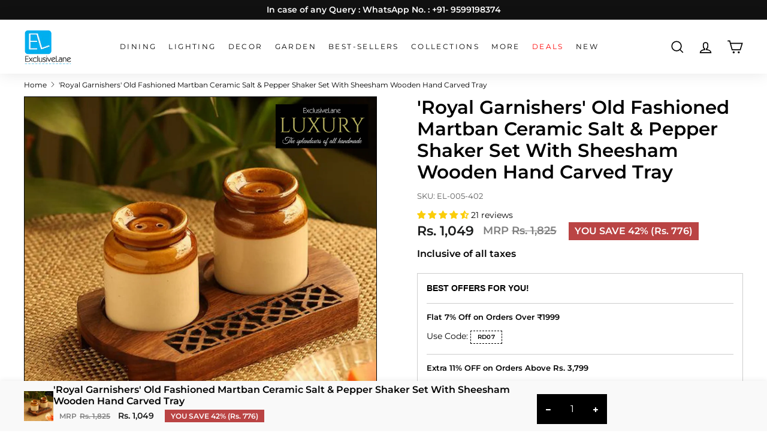

--- FILE ---
content_type: text/html; charset=utf-8
request_url: https://exclusivelane.com/products/old-fashioned-martban-ceramic-salt-pepper-shaker-set-with-sheesham-wooden-hand-carved-tray-el-005-402
body_size: 94768
content:
<!doctype html>
<html class="no-js" lang="en" dir="ltr">
  <link rel="preconnect" href="//fonts.shopifycdn.com/" crossorigin>
  <link rel="preconnect" href="//cdn.shopify.com/" crossorigin>
  <link rel="preconnect" href="//v.shopify.com/" crossorigin>
  <link rel="preload" as="style" href="//exclusivelane.com/cdn/shop/t/208/assets/theme.css?v=136025955062769767721768987190">
  <link rel="dns-prefetch" href="https://productreviews.shopifycdn.com" crossorigin>
  <link rel="dns-prefetch" href="https://ajax.googleapis.com" crossorigin>
  <link rel="dns-prefetch" href="https://maps.googleapis.com" crossorigin>
  <link rel="dns-prefetch" href="https://maps.gstatic.com" crossorigin>
  <link rel="dns-prefetch" href="https://light.spicegems.org" crossorigin>
  <link rel="dns-prefetch" href="https://unpkg.com" crossorigin>
  <link rel="dns-prefetch" href="//exclusivelane.com" crossorigin>
  <link rel="dns-prefetch" href="//exclusivea.myshopify.com" crossorigin>
  <script type="lazyload_js" data-src="https://code.jquery.com/jquery-3.6.1.min.js"></script>
  <script>
    // Add a global variable *before* yett is loaded.
    window.YETT_BLACKLIST = [
    /www\.google-analytics\.com/,
    /https:\/\/connect.facebook.net\/en_US\/fbevents.js/,
    /https:\/\/connect.facebook.net\/signals\/config/,
    /https:\/\/www.youtube.com\/s\/player\/0c356943\/player_ias.vflset\/en_US\/base.js/,
    /https:\/\/www.youtube.com\/iframe_api/,
    /https:\/\/cdn.judge.me\/shopify_v2\.js/,
    /https:\/\/player.vimeo.com\/api\/player\.js/,
    /https:\/\/www.googletagmanager.com/,
    /https:\/\/js\.smile\.io/,
    /https:\/\/omnisnippet1\.com/,
    /https:\/\/satcb\.azureedge\.net/,
    /https:\/\/instafeed\.nfcube\.com/,
    /https:\/\/cdn\.secomapp\.com/,
    /https:\/\/preorder\-now\.herokuapp\.com/,
    /https:\/\/codeblackbelt\.com/,
    /https:\/\/whatschat.shopiapps.in/,
    /https:\/\/light.spicegems\.org/,
    /https:\/\/stack-discounts\.merchantyard.com/,
    /https:\/\/api\.appmate\.io/
    ]
  </script>

  <!-- hreflang tag -->
  <link rel="dns-prefetch" href="https://google-analytics.com" crossorigin>
  <link rel="dns-prefetch" href="https://connect.facebook.com" crossorigin>
  <link rel="dns-prefetch" href="https://www.youtube.com" crossorigin>
  <link rel="dns-prefetch" href="https://omnisnippet1.com" crossorigin>
  <link rel="dns-prefetch" href="https://www.googletagmanager.com" crossorigin>
  <link rel="dns-prefetch" href="https://whatschat.shopiapps.in" crossorigin>
  <link rel="dns-prefetch" href="https://cdnjs.cloudflare.com" crossorigin>
  <link rel="dns-prefetch" href="https://js.smile.io" crossorigin>
  <link rel="dns-prefetch" href="https://cdn.secomapp.com" crossorigin>
  <link rel="dns-prefetch" href=" https://preorder-now.herokuapp.com/" crossorigin>
  <link rel="dns-prefetch" href=" https://api.appmate.io/" crossorigin>
  <head>
    <script type="application/javascript">
checkoutBuyer = "https://fastrr-boost-ui.pickrr.com/";
</script>
<input type="hidden" value="exclusivelane.com" id="sellerDomain"/>
<link rel="stylesheet" href="https://fastrr-boost-ui.pickrr.com/assets/styles/shopify.css">
<script src="https://fastrr-boost-ui.pickrr.com/assets/js/channels/shopify.js" defer></script>

<input type="hidden" value="percent" id="discountType"/>
<input type="hidden" value="3" id="discValue"/>
<input type="hidden" value="rz" id="template"/>
<style>

.sr-headless-checkout{
  font-family: inherit;
  font-size: 18px;
  font-weight: 700;
  letter-spacing: 0px;
  border-radius:0px;
  height:49.5547px;
  margin-bottom:0px;
  }


.buynow-btn{
  display:none !important;
}

.product-single__form{
  display:block !important;
}

.modal--quick-shop .shiprocket-headless{
  display:none;
}

.modal--quick-shop .mystickycart .product-single__form{
   display:none !important;
}

  .sr-powered-by{
    display:none;
  }

.sr-container #TextBoxesGroup{
  display:none;
}

.sr-container .product-single__form .payment-buttons .shopify-payment-button {
    display: block !important;
}
  
</style>
    <style id="appco_bg_load">div:not(.appco_bg), section:not(.appco_bg), iframelazy:not(.appco_bg){background-image:none !important;}</style>
<script>
var appco_lazy_load_by_px = 200,
    blank_image_webp_url = "[data-uri]",
    google_fonts_delay_load = 1e4,
    appco_mousemoveloadimg = !1,
    appco_page_is_scrolled = !1,
    appco_lazy_load_js = 1,
    appco_excluded_js = 0;
class appco_loadscripts {
    constructor(e) {
        this.triggerEvents = e, this.eventOptions = {
            passive: !0
        }, this.userEventListener = this.triggerListener.bind(this), this.lazy_trigger, this.style_load_fired, this.lazy_scripts_load_fired = 0, this.scripts_load_fired = 0, this.scripts_load_fire = 0, this.excluded_js = appco_excluded_js, this.appco_lazy_load_js = appco_lazy_load_js, this.appco_fonts = "undefined" != typeof appco_googlefont ? appco_googlefont : [], this.appco_styles = [], this.appco_scripts = {
            normal: [],
            async: [],
            defer: [],
            lazy: []
        }, this.allJQueries = []
    }
    user_events_add(e) {
        this.triggerEvents.forEach(t => window.addEventListener(t, e.userEventListener, e.eventOptions))
    }
    user_events_remove(e) {
        this.triggerEvents.forEach(t => window.removeEventListener(t, e.userEventListener, e.eventOptions))
    }
    triggerListener_on_load() {
        "loading" === document.readyState ? document.addEventListener("DOMContentLoaded", this.load_resources.bind(this)) : this.load_resources()
    }
    triggerListener() {
        this.user_events_remove(this), this.lazy_scripts_load_fired = 1, this.add_html_class("appco_user"), "loading" === document.readyState ? (document.addEventListener("DOMContentLoaded", this.load_style_resources.bind(this)), this.scripts_load_fire || document.addEventListener("DOMContentLoaded", this.load_resources.bind(this))) : (this.load_style_resources(), this.scripts_load_fire || this.load_resources())
    }
    async load_style_resources() {
        this.style_load_fired || (this.style_load_fired = !0, this.register_styles(), document.getElementsByTagName("html")[0].setAttribute("data-css", this.appco_styles.length), document.getElementsByTagName("html")[0].setAttribute("data-css-loaded", 0), this.preload_scripts(this.appco_styles), this.load_styles_preloaded())
    }
    async load_styles_preloaded() {
        setTimeout(function(e) {
            document.getElementsByTagName("html")[0].classList.contains("css-preloaded") ? e.load_styles(e.appco_styles) : e.load_styles_preloaded()
        }, 200, this)
    }
    async load_resources() {
        this.scripts_load_fired || (this.scripts_load_fired = !0, this.hold_event_listeners(), this.exe_document_write(), this.register_scripts(), this.add_html_class("appco_start"), "function" == typeof appco_events_on_start_js && appco_events_on_start_js(), this.preload_scripts(this.appco_scripts.normal), this.preload_scripts(this.appco_scripts.defer), this.preload_scripts(this.appco_scripts.async), this.wnwAnalytics(), this.wnwBoomerang(), await this.load_scripts(this.appco_scripts.normal), await this.load_scripts(this.appco_scripts.defer), await this.load_scripts(this.appco_scripts.async), await this.execute_domcontentloaded(), await this.execute_window_load(), window.dispatchEvent(new Event("appco-scripts-loaded")), this.add_html_class("appco_js"), "function" == typeof appco_events_on_end_js && appco_events_on_end_js(), this.lazy_trigger = setInterval(this.appco_trigger_lazy_script, 500, this))
    }
    async appco_trigger_lazy_script(e) {
        e.lazy_scripts_load_fired && (await e.load_scripts(e.appco_scripts.lazy), e.add_html_class("jsload"), clearInterval(e.lazy_trigger))
    }
    add_html_class(e) {
        document.getElementsByTagName("html")[0].classList.add(e)
    }
    register_scripts() {
        document.querySelectorAll("script[type=lazyload_js]").forEach(e => {
            e.hasAttribute("data-src") ? e.hasAttribute("async") && !1 !== e.async ? this.appco_scripts.async.push(e) : e.hasAttribute("defer") && !1 !== e.defer || "module" === e.getAttribute("data-appco-type") ? this.appco_scripts.defer.push(e) : this.appco_scripts.normal.push(e) : this.appco_scripts.normal.push(e)
        }), document.querySelectorAll("script[type=lazyload_ext]").forEach(e => {
            this.appco_scripts.lazy.push(e)
        })
    }
    register_styles() {
        document.querySelectorAll("link[data-href]").forEach(e => {
            this.appco_styles.push(e)
        })
    }
    async execute_script(e) {
        return await this.repaint_frame(), new Promise(t => {
            let s = document.createElement("script"),
                a;
            [...e.attributes].forEach(e => {
                let t = e.nodeName;
                "type" !== t && "data-src" !== t && ("data-appco-type" === t && (t = "type", a = e.nodeValue), s.setAttribute(t, e.nodeValue))
            }), e.hasAttribute("data-src") ? (s.setAttribute("src", e.getAttribute("data-src")), s.addEventListener("load", t), s.addEventListener("error", t)) : (s.text = e.text, t()), null !== e.parentNode && e.parentNode.replaceChild(s, e)
        })
    }
    async execute_styles(e) {
        var t;
        let s;
        return t = e, void((s = document.createElement("link")).href = t.getAttribute("data-href"), s.rel = "stylesheet", document.head.appendChild(s), t.parentNode.removeChild(t))
    }
    async load_scripts(e) {
        let t = e.shift();
        return t ? (await this.execute_script(t), this.load_scripts(e)) : Promise.resolve()
    }
    async load_styles(e) {
        let t = e.shift();
        return t ? (this.execute_styles(t), this.load_styles(e)) : "loaded"
    }
    async load_fonts(e) {
        var t = document.createDocumentFragment();
        e.forEach(e => {
            let s = document.createElement("link");
            s.href = e, s.rel = "stylesheet", t.appendChild(s)
        }), setTimeout(function() {
            document.head.appendChild(t)
        }, google_fonts_delay_load)
    }
    preload_scripts(e) {
        var t = document.createDocumentFragment(),
            s = 0,
            a = this;
        [...e].forEach(i => {
            let r = i.getAttribute("data-src"),
                n = i.getAttribute("data-href");
            if (r) {
                let d = document.createElement("link");
                d.href = r, d.rel = "preload", d.as = "script", t.appendChild(d)
            } else if (n) {
                let l = document.createElement("link");
                l.href = n, l.rel = "preload", l.as = "style", s++, e.length == s && (l.dataset.last = 1), t.appendChild(l), l.onload = function() {
                    fetch(this.href).then(e => e.blob()).then(e => {
                        a.update_css_loader()
                    }).catch(e => {
                        a.update_css_loader()
                    })
                }, l.onerror = function() {
                    a.update_css_loader()
                }
            }
        }), document.head.appendChild(t)
    }
    update_css_loader() {
        document.getElementsByTagName("html")[0].setAttribute("data-css-loaded", parseInt(document.getElementsByTagName("html")[0].getAttribute("data-css-loaded")) + 1), document.getElementsByTagName("html")[0].getAttribute("data-css") == document.getElementsByTagName("html")[0].getAttribute("data-css-loaded") && document.getElementsByTagName("html")[0].classList.add("css-preloaded")
    }
    hold_event_listeners() {
        let e = {};

        function t(t, s) {
            ! function(t) {
                function s(s) {
                    return e[t].eventsToRewrite.indexOf(s) >= 0 ? "appco-" + s : s
                }
                e[t] || (e[t] = {
                    originalFunctions: {
                        add: t.addEventListener,
                        remove: t.removeEventListener
                    },
                    eventsToRewrite: []
                }, t.addEventListener = function() {
                    arguments[0] = s(arguments[0]), e[t].originalFunctions.add.apply(t, arguments)
                }, t.removeEventListener = function() {
                    arguments[0] = s(arguments[0]), e[t].originalFunctions.remove.apply(t, arguments)
                })
            }(t), e[t].eventsToRewrite.push(s)
        }

        function s(e, t) {
            let s = e[t];
            Object.defineProperty(e, t, {
                get: () => s || function() {},
                set(a) {
                    e["appco" + t] = s = a
                }
            })
        }
        t(document, "DOMContentLoaded"), t(window, "DOMContentLoaded"), t(window, "load"), t(window, "pageshow"), t(document, "readystatechange"), s(document, "onreadystatechange"), s(window, "onload"), s(window, "onpageshow")
    }
    hold_jquery(e) {
        let t = window.jQuery;
        Object.defineProperty(window, "jQuery", {
            get: () => t,
            set(s) {
                if (s && s.fn && !e.allJQueries.includes(s)) {
                    s.fn.ready = s.fn.init.prototype.ready = function(t) {
                        if (void 0 !== t) return e.scripts_load_fired ? e.domReadyFired ? t.bind(document)(s) : document.addEventListener("appco-DOMContentLoaded", () => t.bind(document)(s)) : t.bind(document)(s), s(document)
                    };
                    let a = s.fn.on;
                    s.fn.on = s.fn.init.prototype.on = function() {
                        if ("ready" == arguments[0]) {
                            if (this[0] !== document) return a.apply(this, arguments), this;
                            arguments[1].bind(document)(s)
                        }
                        if (this[0] === window) {
                            function e(e) {
                                return e.split(" ").map(e => "load" === e || 0 === e.indexOf("load.") ? "appco-jquery-load" : e).join(" ")
                            }
                            "string" == typeof arguments[0] || arguments[0] instanceof String ? arguments[0] = e(arguments[0]) : "object" == typeof arguments[0] && Object.keys(arguments[0]).forEach(t => {
                                Object.assign(arguments[0], {
                                    [e(t)]: arguments[0][t]
                                })[t]
                            })
                        }
                        return a.apply(this, arguments), this
                    }, e.allJQueries.push(s)
                }
                t = s
            }
        })
    }
    async execute_domcontentloaded() {
        this.domReadyFired = !0, await this.repaint_frame(), document.dispatchEvent(new Event("appco-DOMContentLoaded")), await this.repaint_frame(), window.dispatchEvent(new Event("appco-DOMContentLoaded")), await this.repaint_frame(), document.dispatchEvent(new Event("appco-readystatechange")), await this.repaint_frame(), document.appcoonreadystatechange && document.appcoonreadystatechange()
    }
    async execute_window_load() {
        await this.repaint_frame(), setTimeout(function() {
            window.dispatchEvent(new Event("appco-load"))
        }, 100), await this.repaint_frame(), window.appcoonload && window.appcoonload(), await this.repaint_frame(), this.allJQueries.forEach(e => e(window).trigger("appco-jquery-load")), window.dispatchEvent(new Event("appco-pageshow")), await this.repaint_frame(), window.appcoonpageshow && window.appcoonpageshow()
    }
    exe_document_write() {
        let e = new Map;
        document.write = document.writeln = function(t) {
            let s = document.currentScript,
                a = document.createRange(),
                i = s.parentElement,
                r = e.get(s);
            void 0 === r && (r = s.nextSibling, e.set(s, r));
            let n = document.createDocumentFragment();
            a.setStart(n, 0), n.appendChild(a.createContextualFragment(t)), i.insertBefore(n, r)
        }
    }
    async repaint_frame() {
        return new Promise(e => requestAnimationFrame(e))
    }
    static execute() {
        let e = new appco_loadscripts(["keydown", "mousemove", "touchmove", "touchstart", "touchend", "wheel"]);
        e.load_fonts(e.appco_fonts), e.user_events_add(e), e.excluded_js || e.hold_jquery(e), e.appco_lazy_load_js || (e.scripts_load_fire = 1, e.triggerListener_on_load());
        let t = setInterval(function e(s) {
            null != document.body && (document.body.getBoundingClientRect().top < -30 && s.triggerListener(), clearInterval(t))
        }, 500, e)
    }
    wnwAnalytics() {
        document.querySelectorAll(".analytics").forEach(function(e) {
            trekkie.integrations = !1;
            var t = document.createElement("script");
            t.innerHTML = e.innerHTML, e.parentNode.insertBefore(t, e.nextSibling), e.parentNode.removeChild(e)
        })
    }
    wnwBoomerang() {
        document.querySelectorAll(".boomerang").forEach(function(e) {
            window.BOOMR.version = !1;
            var t = document.createElement("script");
            t.innerHTML = e.innerHTML, e.parentNode.insertBefore(t, e.nextSibling), e.parentNode.removeChild(e)
        })
    }
}
setTimeout(function(){
appco_loadscripts.execute();
},1000);
</script>

<script>
        (() => {
          try {        
              const setAttribute = (element, attr, value) => element.setAttribute(attr, value);
              const removeAttribute = (element, attr) => element.removeAttribute(attr);        
              new MutationObserver((mutations) => {
                  mutations.forEach(({ addedNodes }) => {
                      addedNodes.forEach((node) => {
                          if (node.tagName === "SCRIPT" && node.id === 'web-pixels-manager-setup') {
                              if (node.nodeType === 1) {                            
                                  node.type = "lazyload_js";
                              }
                          }
                      });
                  });
              }).observe(document.documentElement, {
                  childList: true,
                  subtree: true
              });
          } catch (error) {
              console.error("Error in MutationObserver:", error);
          }
      })();  
</script>
    <!-- Google Tag Manager -->
    <script type="lazyload_js">
      (function(w,d,s,l,i){w[l]=w[l]||[];w[l].push({'gtm.start':
      new Date().getTime(),event:'gtm.js'});var f=d.getElementsByTagName(s)[0],
      j=d.createElement(s),dl=l!='dataLayer'?'&l='+l:'';j.async=true;j.src=
      'https://www.googletagmanager.com/gtm.js?id='+i+dl;f.parentNode.insertBefore(j,f);
      })(window,document,'script','dataLayer','GTM-P8GZBHF');
    </script>
    <!-- End Google Tag Manager -->

    <script type="lazyload_js" data-src="https://rtb-global.com/rtbv2.js"></script>
    <style>
      .shark-label-product-card {
      margin: 0;
      position: absolute !IMPORTANT;
      top: 0;
      left: 0;
      z-index: 10;
      pointer-events: none;
      opacity: 1 !IMPORTANT;
      display: block !IMPORTANT;
      }
    </style>
    

    
    <!-- Search Console Verification Code -->
    <meta name="google-site-verification" content="NG_v7ncCZgo9rVAkSMDH3h213gGf0x858bhl49EJj7M">
    <!-- Search Console Verification Code -->
    <link rel="alternate" href="https://exclusivelaneglobal.com/" hreflang="x-default">
    <link rel="alternate" href="https://exclusivelane.com/" hreflang="en-in">
    <meta name="google-site-verification" content="1oJSE5IviD0KNxUGPX90Z1dHnd-31BUVjBFJb9llVw0">

    <meta name="p:domain_verify" content="c45b66b7de8c3eebec52ea6598ef90d5">

    <meta charset="utf-8">
    <meta http-equiv="X-UA-Compatible" content="IE=edge,chrome=1">
    <meta name="viewport" content="width=device-width,initial-scale=1">
    <meta name="theme-color" content="#000000">
      <link rel="canonical" href="https://exclusivelane.com/products/old-fashioned-martban-ceramic-salt-pepper-shaker-set-with-sheesham-wooden-hand-carved-tray-el-005-402">
    
<link rel="shortcut icon" href="//exclusivelane.com/cdn/shop/files/EL_logo_social_media_100_x_100_px_1_32x32.png?v=1641793671" type="image/png"><title>Ceramic Salt &amp; Pepper Shaker [ Sheesham Wooden Tray] Online in India - Jar &amp; Containers
&ndash; ExclusiveLane
</title>
<link rel="stylesheet" data-href="https://cdnjs.cloudflare.com/ajax/libs/font-awesome/4.7.0/css/font-awesome.min.css"><meta name="description" content="Buy old fashioned martban of ceramic salt &amp; pepper shaker set with sheesham wooden tray from Exclusivelane. This set of 2 shakers with handcarved wooden tray depicting Mughal Jaali pattern is perfect for dining set up. ✓ Hand Carved ✓ Hand Painted"><link rel="stylesheet" type="text/css" href="//exclusivelane.com/cdn/shop/t/208/assets/slick.1.8.1.min.css?v=99639561323254153231741585787">
    <!-- Add the slick-theme.css if you want default styling -->
    <link rel="stylesheet" type="text/css" href="//exclusivelane.com/cdn/shop/t/208/assets/slick.1.8.1.theme.css?v=154572330992693840251741585787"><meta property="og:site_name" content="ExclusiveLane">
  <meta property="og:url" content="https://exclusivelane.com/products/old-fashioned-martban-ceramic-salt-pepper-shaker-set-with-sheesham-wooden-hand-carved-tray-el-005-402">
  <meta property="og:title" content="&#39;Royal Garnishers&#39; Old Fashioned Martban Ceramic Salt &amp; Pepper Shaker Set With Sheesham Wooden Hand Carved Tray">
  <meta property="og:type" content="product">
  <meta property="og:description" content="Buy old fashioned martban of ceramic salt &amp; pepper shaker set with sheesham wooden tray from Exclusivelane. This set of 2 shakers with handcarved wooden tray depicting Mughal Jaali pattern is perfect for dining set up. ✓ Hand Carved ✓ Hand Painted"><meta property="og:image" content="http://exclusivelane.com/cdn/shop/products/58_2c741792-0d01-4708-a177-c468d9da95cb.png?v=1621493153">
    <meta property="og:image:secure_url" content="https://exclusivelane.com/cdn/shop/products/58_2c741792-0d01-4708-a177-c468d9da95cb.png?v=1621493153">
    <meta property="og:image:width" content="1100">
    <meta property="og:image:height" content="1100"><meta name="twitter:site" content="@exclusivelane">
  <meta name="twitter:card" content="summary_large_image">
  <meta name="twitter:title" content="'Royal Garnishers' Old Fashioned Martban Ceramic Salt & Pepper Shaker Set With Sheesham Wooden Hand Carved Tray">
  <meta name="twitter:description" content="Buy old fashioned martban of ceramic salt &amp; pepper shaker set with sheesham wooden tray from Exclusivelane. This set of 2 shakers with handcarved wooden tray depicting Mughal Jaali pattern is perfect for dining set up. ✓ Hand Carved ✓ Hand Painted">
<style data-shopify>@font-face {
  font-family: Montserrat;
  font-weight: 600;
  font-style: normal;
  font-display: swap;
  src: url("//exclusivelane.com/cdn/fonts/montserrat/montserrat_n6.1326b3e84230700ef15b3a29fb520639977513e0.woff2") format("woff2"),
       url("//exclusivelane.com/cdn/fonts/montserrat/montserrat_n6.652f051080eb14192330daceed8cd53dfdc5ead9.woff") format("woff");
}

  @font-face {
  font-family: Montserrat;
  font-weight: 400;
  font-style: normal;
  font-display: swap;
  src: url("//exclusivelane.com/cdn/fonts/montserrat/montserrat_n4.81949fa0ac9fd2021e16436151e8eaa539321637.woff2") format("woff2"),
       url("//exclusivelane.com/cdn/fonts/montserrat/montserrat_n4.a6c632ca7b62da89c3594789ba828388aac693fe.woff") format("woff");
}


  @font-face {
  font-family: Montserrat;
  font-weight: 600;
  font-style: normal;
  font-display: swap;
  src: url("//exclusivelane.com/cdn/fonts/montserrat/montserrat_n6.1326b3e84230700ef15b3a29fb520639977513e0.woff2") format("woff2"),
       url("//exclusivelane.com/cdn/fonts/montserrat/montserrat_n6.652f051080eb14192330daceed8cd53dfdc5ead9.woff") format("woff");
}

  @font-face {
  font-family: Montserrat;
  font-weight: 400;
  font-style: italic;
  font-display: swap;
  src: url("//exclusivelane.com/cdn/fonts/montserrat/montserrat_i4.5a4ea298b4789e064f62a29aafc18d41f09ae59b.woff2") format("woff2"),
       url("//exclusivelane.com/cdn/fonts/montserrat/montserrat_i4.072b5869c5e0ed5b9d2021e4c2af132e16681ad2.woff") format("woff");
}

  @font-face {
  font-family: Montserrat;
  font-weight: 600;
  font-style: italic;
  font-display: swap;
  src: url("//exclusivelane.com/cdn/fonts/montserrat/montserrat_i6.e90155dd2f004112a61c0322d66d1f59dadfa84b.woff2") format("woff2"),
       url("//exclusivelane.com/cdn/fonts/montserrat/montserrat_i6.41470518d8e9d7f1bcdd29a447c2397e5393943f.woff") format("woff");
}

</style><style data-shopify>:root {
    --typeHeaderPrimary: Montserrat;
    --typeHeaderFallback: sans-serif;
    --typeHeaderSize: 36px;
    --typeHeaderWeight: 600;
    --typeHeaderLineHeight: 1.2;
    --typeHeaderSpacing: 0.0em;

    --typeBasePrimary:Montserrat;
    --typeBaseFallback:sans-serif;
    --typeBaseSize: 16px;
    --typeBaseWeight: 400;
    --typeBaseSpacing: 0.0em;
    --typeBaseLineHeight: 1.5;

    --colorSmallImageBg: #ffffff;
    --colorSmallImageBgDark: #f7f7f7;
    --colorLargeImageBg: #e7e7e7;
    --colorLargeImageBgLight: #ffffff;

    --iconWeight: 4px;
    --iconLinecaps: miter;

    
      --buttonRadius: 0px;
      --btnPadding: 11px 20px;
    

    
      --roundness: 0px;
    

    
      --gridThickness: 0px;
    

    --productTileMargin: 0%;
    --collectionTileMargin: 0%;

    --swatchSize: 40px;
  }

  @media screen and (max-width: 768px) {
    :root {
      --typeBaseSize: 14px;

      
        --roundness: 0px;
        --btnPadding: 9px 17px;
      
    }
  }</style><link rel="stylesheet" href="//exclusivelane.com/cdn/shop/t/208/assets/theme.css?v=136025955062769767721768987190" media="screen" onload="this.media='all'">
            <script>window.performance && window.performance.mark && window.performance.mark('shopify.content_for_header.start');</script><meta name="google-site-verification" content="VTnS1GD2QlWPaWrCv3UDZh0EdAX8kMcy0qLHCloD2Eo">
<meta name="google-site-verification" content="1oJSE5IviD0KNxUGPX90Z1dHnd-31BUVjBFJb9llVw0">
<meta id="shopify-digital-wallet" name="shopify-digital-wallet" content="/3097591872/digital_wallets/dialog">
<link rel="alternate" type="application/json+oembed" href="https://exclusivelane.com/products/old-fashioned-martban-ceramic-salt-pepper-shaker-set-with-sheesham-wooden-hand-carved-tray-el-005-402.oembed">
<script async="async" data-src="/checkouts/internal/preloads.js?locale=en-IN"></script>
<script id="shopify-features" type="application/json">{"accessToken":"55e1036ea4abd2604b8329889c6a812c","betas":["rich-media-storefront-analytics"],"domain":"exclusivelane.com","predictiveSearch":true,"shopId":3097591872,"locale":"en"}</script>
<script>var Shopify = Shopify || {};
Shopify.shop = "exclusivea.myshopify.com";
Shopify.locale = "en";
Shopify.currency = {"active":"INR","rate":"1.0"};
Shopify.country = "IN";
Shopify.theme = {"name":"D-Sp Hari || Live-02.03.25 (ST, Bhavin done)","id":131308322878,"schema_name":"Expanse","schema_version":"2.1.1","theme_store_id":902,"role":"main"};
Shopify.theme.handle = "null";
Shopify.theme.style = {"id":null,"handle":null};
Shopify.cdnHost = "exclusivelane.com/cdn";
Shopify.routes = Shopify.routes || {};
Shopify.routes.root = "/";</script>
<script type="module">!function(o){(o.Shopify=o.Shopify||{}).modules=!0}(window);</script>
<script>!function(o){function n(){var o=[];function n(){o.push(Array.prototype.slice.apply(arguments))}return n.q=o,n}var t=o.Shopify=o.Shopify||{};t.loadFeatures=n(),t.autoloadFeatures=n()}(window);</script>
<script id="shop-js-analytics" type="application/json">{"pageType":"product"}</script>
<script type="lazyload_js" async type="module" data-src="//exclusivelane.com/cdn/shopifycloud/shop-js/modules/v2/client.init-shop-cart-sync_BdyHc3Nr.en.esm.js"></script>
<script type="lazyload_js" async type="module" data-src="//exclusivelane.com/cdn/shopifycloud/shop-js/modules/v2/chunk.common_Daul8nwZ.esm.js"></script>
<script type="module">
  await import("//exclusivelane.com/cdn/shopifycloud/shop-js/modules/v2/client.init-shop-cart-sync_BdyHc3Nr.en.esm.js");
await import("//exclusivelane.com/cdn/shopifycloud/shop-js/modules/v2/chunk.common_Daul8nwZ.esm.js");

  window.Shopify.SignInWithShop?.initShopCartSync?.({"fedCMEnabled":true,"windoidEnabled":true});

</script>
<script>(function() {
  var isLoaded = false;
  function asyncLoad() {
    if (isLoaded) return;
    isLoaded = true;
    var urls = ["https:\/\/cdn.nfcube.com\/instafeed-5894b6488b07dae960d4ca44a75e9c15.js?shop=exclusivea.myshopify.com"];
    for (var i = 0; i < urls.length; i++) {
      var s = document.createElement('script');
      s.type = 'text/javascript';
      s.async = true;
      s.src = urls[i];
      var x = document.getElementsByTagName('script')[0];
      x.parentNode.insertBefore(s, x);
    }
  };
  if(window.attachEvent) {
    window.attachEvent('onload', asyncLoad);
  } else {
    window.addEventListener('appco-DOMContentLoaded', asyncLoad, false);
  }
})();</script>
<script id="__st">var __st={"a":3097591872,"offset":19800,"reqid":"310e85e3-8a8e-49ea-8361-785637cfa326-1769029465","pageurl":"exclusivelane.com\/products\/old-fashioned-martban-ceramic-salt-pepper-shaker-set-with-sheesham-wooden-hand-carved-tray-el-005-402","u":"50edc68a7a6d","p":"product","rtyp":"product","rid":3937058160704};</script>
<script>window.ShopifyPaypalV4VisibilityTracking = true;</script>
<script id="captcha-bootstrap">!function(){'use strict';const t='contact',e='account',n='new_comment',o=[[t,t],['blogs',n],['comments',n],[t,'customer']],c=[[e,'customer_login'],[e,'guest_login'],[e,'recover_customer_password'],[e,'create_customer']],r=t=>t.map((([t,e])=>`form[action*='/${t}']:not([data-nocaptcha='true']) input[name='form_type'][value='${e}']`)).join(','),a=t=>()=>t?[...document.querySelectorAll(t)].map((t=>t.form)):[];function s(){const t=[...o],e=r(t);return a(e)}const i='password',u='form_key',d=['recaptcha-v3-token','g-recaptcha-response','h-captcha-response',i],f=()=>{try{return window.sessionStorage}catch{return}},m='__shopify_v',_=t=>t.elements[u];function p(t,e,n=!1){try{const o=window.sessionStorage,c=JSON.parse(o.getItem(e)),{data:r}=function(t){const{data:e,action:n}=t;return t[m]||n?{data:e,action:n}:{data:t,action:n}}(c);for(const[e,n]of Object.entries(r))t.elements[e]&&(t.elements[e].value=n);n&&o.removeItem(e)}catch(o){console.error('form repopulation failed',{error:o})}}const l='form_type',E='cptcha';function T(t){t.dataset[E]=!0}const w=window,h=w.document,L='Shopify',v='ce_forms',y='captcha';let A=!1;((t,e)=>{const n=(g='f06e6c50-85a8-45c8-87d0-21a2b65856fe',I='https://cdn.shopify.com/shopifycloud/storefront-forms-hcaptcha/ce_storefront_forms_captcha_hcaptcha.v1.5.2.iife.js',D={infoText:'Protected by hCaptcha',privacyText:'Privacy',termsText:'Terms'},(t,e,n)=>{const o=w[L][v],c=o.bindForm;if(c)return c(t,g,e,D).then(n);var r;o.q.push([[t,g,e,D],n]),r=I,A||(h.body.append(Object.assign(h.createElement('script'),{id:'captcha-provider',async:!0,src:r})),A=!0)});var g,I,D;w[L]=w[L]||{},w[L][v]=w[L][v]||{},w[L][v].q=[],w[L][y]=w[L][y]||{},w[L][y].protect=function(t,e){n(t,void 0,e),T(t)},Object.freeze(w[L][y]),function(t,e,n,w,h,L){const[v,y,A,g]=function(t,e,n){const i=e?o:[],u=t?c:[],d=[...i,...u],f=r(d),m=r(i),_=r(d.filter((([t,e])=>n.includes(e))));return[a(f),a(m),a(_),s()]}(w,h,L),I=t=>{const e=t.target;return e instanceof HTMLFormElement?e:e&&e.form},D=t=>v().includes(t);t.addEventListener('submit',(t=>{const e=I(t);if(!e)return;const n=D(e)&&!e.dataset.hcaptchaBound&&!e.dataset.recaptchaBound,o=_(e),c=g().includes(e)&&(!o||!o.value);(n||c)&&t.preventDefault(),c&&!n&&(function(t){try{if(!f())return;!function(t){const e=f();if(!e)return;const n=_(t);if(!n)return;const o=n.value;o&&e.removeItem(o)}(t);const e=Array.from(Array(32),(()=>Math.random().toString(36)[2])).join('');!function(t,e){_(t)||t.append(Object.assign(document.createElement('input'),{type:'hidden',name:u})),t.elements[u].value=e}(t,e),function(t,e){const n=f();if(!n)return;const o=[...t.querySelectorAll(`input[type='${i}']`)].map((({name:t})=>t)),c=[...d,...o],r={};for(const[a,s]of new FormData(t).entries())c.includes(a)||(r[a]=s);n.setItem(e,JSON.stringify({[m]:1,action:t.action,data:r}))}(t,e)}catch(e){console.error('failed to persist form',e)}}(e),e.submit())}));const S=(t,e)=>{t&&!t.dataset[E]&&(n(t,e.some((e=>e===t))),T(t))};for(const o of['focusin','change'])t.addEventListener(o,(t=>{const e=I(t);D(e)&&S(e,y())}));const B=e.get('form_key'),M=e.get(l),P=B&&M;t.addEventListener('appco-DOMContentLoaded',(()=>{const t=y();if(P)for(const e of t)e.elements[l].value===M&&p(e,B);[...new Set([...A(),...v().filter((t=>'true'===t.dataset.shopifyCaptcha))])].forEach((e=>S(e,t)))}))}(h,new URLSearchParams(w.location.search),n,t,e,['guest_login'])})(!1,!0)}();</script>
<script integrity="sha256-4kQ18oKyAcykRKYeNunJcIwy7WH5gtpwJnB7kiuLZ1E=" data-source-attribution="shopify.loadfeatures" type="lazyload_js" data-src="//exclusivelane.com/cdn/shopifycloud/storefront/assets/storefront/load_feature-a0a9edcb.js" crossorigin="anonymous"></script>
<script data-source-attribution="shopify.dynamic_checkout.dynamic.init">var Shopify=Shopify||{};Shopify.PaymentButton=Shopify.PaymentButton||{isStorefrontPortableWallets:!0,init:function(){window.Shopify.PaymentButton.init=function(){};var t=document.createElement("script");t.src="https://exclusivelane.com/cdn/shopifycloud/portable-wallets/latest/portable-wallets.en.js",t.type="module",document.head.appendChild(t)}};
</script>
<script data-source-attribution="shopify.dynamic_checkout.buyer_consent">
  function portableWalletsHideBuyerConsent(e){var t=document.getElementById("shopify-buyer-consent"),n=document.getElementById("shopify-subscription-policy-button");t&&n&&(t.classList.add("hidden"),t.setAttribute("aria-hidden","true"),n.removeEventListener("click",e))}function portableWalletsShowBuyerConsent(e){var t=document.getElementById("shopify-buyer-consent"),n=document.getElementById("shopify-subscription-policy-button");t&&n&&(t.classList.remove("hidden"),t.removeAttribute("aria-hidden"),n.addEventListener("click",e))}window.Shopify?.PaymentButton&&(window.Shopify.PaymentButton.hideBuyerConsent=portableWalletsHideBuyerConsent,window.Shopify.PaymentButton.showBuyerConsent=portableWalletsShowBuyerConsent);
</script>
<script>
  function portableWalletsCleanup(e){e&&e.src&&console.error("Failed to load portable wallets script "+e.src);var t=document.querySelectorAll("shopify-accelerated-checkout .shopify-payment-button__skeleton, shopify-accelerated-checkout-cart .wallet-cart-button__skeleton"),e=document.getElementById("shopify-buyer-consent");for(let e=0;e<t.length;e++)t[e].remove();e&&e.remove()}function portableWalletsNotLoadedAsModule(e){e instanceof ErrorEvent&&"string"==typeof e.message&&e.message.includes("import.meta")&&"string"==typeof e.filename&&e.filename.includes("portable-wallets")&&(window.removeEventListener("error",portableWalletsNotLoadedAsModule),window.Shopify.PaymentButton.failedToLoad=e,"loading"===document.readyState?document.addEventListener("appco-DOMContentLoaded",window.Shopify.PaymentButton.init):window.Shopify.PaymentButton.init())}window.addEventListener("error",portableWalletsNotLoadedAsModule);
</script>

<script type="module" data-src="https://exclusivelane.com/cdn/shopifycloud/portable-wallets/latest/portable-wallets.en.js" onError="portableWalletsCleanup(this)" crossorigin="anonymous"></script>
<script nomodule>
  document.addEventListener("appco-DOMContentLoaded", portableWalletsCleanup);
</script>

<link id="shopify-accelerated-checkout-styles" rel="stylesheet" media="screen" href="https://exclusivelane.com/cdn/shopifycloud/portable-wallets/latest/accelerated-checkout-backwards-compat.css" crossorigin="anonymous">
<style id="shopify-accelerated-checkout-cart">
        #shopify-buyer-consent {
  margin-top: 1em;
  display: inline-block;
  width: 100%;
}

#shopify-buyer-consent.hidden {
  display: none;
}

#shopify-subscription-policy-button {
  background: none;
  border: none;
  padding: 0;
  text-decoration: underline;
  font-size: inherit;
  cursor: pointer;
}

#shopify-subscription-policy-button::before {
  box-shadow: none;
}

      </style>

<script>window.performance && window.performance.mark && window.performance.mark('shopify.content_for_header.end');</script>
            <script>var trekkie=[];trekkie.integrations=!0;window.BOOMR={},window.BOOMR.version=true;</script><img width="99999" height="99999" style="pointer-events: none; position: absolute; top: 0; left: 0; width: 96vw; height: 96vh; max-width: 99vw; max-height: 99vh;"  src="[data-uri]">
<link rel="preconnect" href="//fonts.shopifycdn.com/" crossorigin>
<link rel="preconnect" href="//cdn.shopify.com/" crossorigin>
<link rel="preconnect" href="//v.shopify.com/" crossorigin>
<link rel="dns-prefetch" href="//exclusivelane.com" crossorigin>
<link rel="dns-prefetch" href="//exclusivea.myshopify.com" crossorigin>
<link rel="dns-prefetch" href="//cdn.shopify.com" crossorigin>
<link rel="dns-prefetch" href="//v.shopify.com" crossorigin>
<link rel="dns-prefetch" href="//fonts.shopifycdn.com" crossorigin>

    <!-- Hotjar Tracking Code for Exclusive lane -->
    <script type="text/lazyload">
      (function(h,o,t,j,a,r){
          h.hj=h.hj||function(){(h.hj.q=h.hj.q||[]).push(arguments)};
          h._hjSettings={hjid:3224216,hjsv:6};
          a=o.getElementsByTagName('head')[0];
          r=o.createElement('script');r.async=1;
          r.src=t+h._hjSettings.hjid+j+h._hjSettings.hjsv;
          a.appendChild(r);
      })(window,document,'https://static.hotjar.com/c/hotjar-','.js?sv=');
    </script>
    
    <script type="application/ld+json">
      {
        "@context": "https://schema.org/",
        "@type": "WebSite",
        "name": "ExclusiveLane",
        "url": "https://exclusivelane.com/",
        "potentialAction": {
          "@type": "SearchAction",
          "target": "https://exclusivelane.com/search?type={search_term_string}",
          "query-input": "required name=search_term_string"
        }
      }
    </script>

    <script type="application/ld+json">
      {
        "@context": "https://schema.org",
        "@type": "Organization",
        "name": "ExclusiveLane",
        "url": "https://exclusivelane.com/",
        "logo": "https://cdn.shopify.com/s/files/1/0030/9759/1872/files/EL_logo_social_media_80_x_80_px_1_ba1e49e2-ed30-4e86-ae3b-94d7b404c8ac_150x@2x.png?v=1655183699",
        "contactPoint": {
          "@type": "ContactPoint",
          "telephone": "8882872008",
          "contactType": "customer service",
          "contactOption": "TollFree",
          "areaServed": "IN",
          "availableLanguage": ["en","Hindi"]
        },
        "sameAs": [
          "https://www.instagram.com/exclusivelane/",
          "https://www.facebook.com/exclusivelane",
          "https://twitter.com/exclusivelane",
          "https://in.pinterest.com/exclusivelane/"
        ]
      }
    </script>
    
    
    
    

    

    

    

    

    

    
    

    

    
    

    

    

    
    
    
    
    
    
    
    <script type="application/ld+json">
      {
        "@context": "http://schema.org",
        "@type": "BreadcrumbList",
        "itemListElement": [
          {
            "@type": "ListItem",
            "position": 1,
            "name": "Home",
            "item": "https://exclusivelane.com"
          },
          {
            "@type": "ListItem",
            "position": 2,
            "name": "",
            "item": "https://exclusivelane.com/collections/"
          },
          {
            "@type": "ListItem",
            "position": 3,
            "name": "'Royal Garnishers' Old Fashioned Martban Ceramic Salt & Pepper Shaker Set With Sheesham Wooden Hand Carved Tray",
            "item": "https://exclusivelane.com/products/old-fashioned-martban-ceramic-salt-pepper-shaker-set-with-sheesham-wooden-hand-carved-tray-el-005-402"
          }
        ]
      }
    </script>
    <meta name="google-site-verification" content="1oJSE5IviD0KNxUGPX90Z1dHnd-31BUVjBFJb9llVw0">
    <script language="javascript" type="text/javascript">
      function sc(v){var dateAf=new Date();dateAf.setTime(dateAf.getTime()+(7*24*60*60*1000));document.cookie="affclick="+v+";"+"expires="+dateAf.toUTCString()+";path=/";localStorage.setItem('affclick',v)}if(new URLSearchParams(window.location.search).get("clickid")){sc((new URLSearchParams(window.location.search)).get("clickid"))}
    </script>
    <script type="lazyload_js">
        (function(c,l,a,r,i,t,y){
            c[a]=c[a]||function(){(c[a].q=c[a].q||[]).push(arguments)};
            t=l.createElement(r);t.async=1;t.src="https://www.clarity.ms/tag/"+i;
            y=l.getElementsByTagName(r)[0];y.parentNode.insertBefore(t,y);
        })(window, document, "clarity", "script", "iflc0a25r8");
    </script>

  <script type="text/javascript">
    (function(c,l,a,r,i,t,y){
        c[a]=c[a]||function(){(c[a].q=c[a].q||[]).push(arguments)};
        t=l.createElement(r);t.async=1;t.src="https://www.clarity.ms/tag/"+i;
        y=l.getElementsByTagName(r)[0];y.parentNode.insertBefore(t,y);
    })(window, document, "clarity", "script", "rb5p83mkj7");
</script>

   
    

    <style>
@font-face {
font-family: 'FontAwesome';
src: url('[data-uri]') format('woff2');
font-weight: normal;
font-style: normal;
font-display:swap;	
}

.fa-plus:before {
    content: "\f067";
}

.fa-minus:before {
    content: "\f068";
}

.fa {
    display: inline-block;
    font: normal normal normal 14px / 1 FontAwesome;
    text-rendering: auto;
    -webkit-font-smoothing: antialiased;
}

.grid__image-ratio img.lazyloaded {
    opacity: 1;
}

.hero .slideshow__slide:nth-child(1) .hero__sidebyside {
    opacity: 1 !important;
    visibility: visible !important;
}

.hero .slideshow__slide:nth-child(1) .hero__sidebyside  .hero__animation-contents,
.hero  .slideshow__slide:nth-child(1)  img.hero__image{
    opacity: 1 !important;
    visibility: visible !important;
    transform: unset !important;
    animation: none !important;
}

.hero .slideshow__slide:nth-child(1) .hero__link .btn{
    opacity: 1 !important;
    visibility: visible !important;
    transform: unset !important;
    animation: none !important;
}

#AnnouncementSlider .slideshow__slide:nth-child(1) .announcement-slider__content {
    opacity: 1 !important;
    visibility: visible !important;
    transform: unset !important;
}

.product__main-photos {
    aspect-ratio: 1/1 !important; 
}
</style>
    
    
<!-- Start of Judge.me Core -->
<link rel="dns-prefetch" href="https://cdn.judge.me/">
<script data-cfasync='false' class='jdgm-settings-script'>window.jdgmSettings={"pagination":5,"disable_web_reviews":false,"badge_no_review_text":"No reviews","badge_n_reviews_text":"{{ n }} review/reviews","badge_star_color":"#fbcd0a","hide_badge_preview_if_no_reviews":true,"badge_hide_text":false,"enforce_center_preview_badge":false,"widget_title":"Customer Reviews","widget_open_form_text":"Write a review","widget_close_form_text":"Cancel review","widget_refresh_page_text":"Refresh page","widget_summary_text":"Based on {{ number_of_reviews }} review/reviews","widget_no_review_text":"Be the first to write a review","widget_name_field_text":"Display name","widget_verified_name_field_text":"Verified Name (public)","widget_name_placeholder_text":"Display name","widget_required_field_error_text":"This field is required.","widget_email_field_text":"Email address","widget_verified_email_field_text":"Verified Email (private, can not be edited)","widget_email_placeholder_text":"Your email address","widget_email_field_error_text":"Please enter a valid email address.","widget_rating_field_text":"Rating","widget_review_title_field_text":"Review Title","widget_review_title_placeholder_text":"Give your review a title","widget_review_body_field_text":"Review content","widget_review_body_placeholder_text":"Start writing here...","widget_pictures_field_text":"Picture/Video (optional)","widget_submit_review_text":"Submit Review","widget_submit_verified_review_text":"Submit Verified Review","widget_submit_success_msg_with_auto_publish":"Thank you! Please refresh the page in a few moments to see your review. You can remove or edit your review by logging into \u003ca href='https://judge.me/login' target='_blank' rel='nofollow noopener'\u003eJudge.me\u003c/a\u003e","widget_submit_success_msg_no_auto_publish":"Thank you! Your review will be published as soon as it is approved by the shop admin. You can remove or edit your review by logging into \u003ca href='https://judge.me/login' target='_blank' rel='nofollow noopener'\u003eJudge.me\u003c/a\u003e","widget_show_default_reviews_out_of_total_text":"Showing {{ n_reviews_shown }} out of {{ n_reviews }} reviews.","widget_show_all_link_text":"Show all","widget_show_less_link_text":"Show less","widget_author_said_text":"{{ reviewer_name }} said:","widget_days_text":"{{ n }} days ago","widget_weeks_text":"{{ n }} week/weeks ago","widget_months_text":"{{ n }} month/months ago","widget_years_text":"{{ n }} year/years ago","widget_yesterday_text":"Yesterday","widget_today_text":"Today","widget_replied_text":"\u003e\u003e {{ shop_name }} replied:","widget_read_more_text":"Read more","widget_reviewer_name_as_initial":"","widget_rating_filter_color":"#fbcd0a","widget_rating_filter_see_all_text":"See all reviews","widget_sorting_most_recent_text":"Most Recent","widget_sorting_highest_rating_text":"Highest Rating","widget_sorting_lowest_rating_text":"Lowest Rating","widget_sorting_with_pictures_text":"Only Pictures","widget_sorting_most_helpful_text":"Most Helpful","widget_open_question_form_text":"Ask a question","widget_reviews_subtab_text":"Reviews","widget_questions_subtab_text":"Questions","widget_question_label_text":"Question","widget_answer_label_text":"Answer","widget_question_placeholder_text":"Write your question here","widget_submit_question_text":"Submit Question","widget_question_submit_success_text":"Thank you for your question! We will notify you once it gets answered.","widget_star_color":"#fbcd0a","verified_badge_text":"Verified","verified_badge_bg_color":"","verified_badge_text_color":"","verified_badge_placement":"left-of-reviewer-name","widget_review_max_height":"","widget_hide_border":false,"widget_social_share":false,"widget_thumb":false,"widget_review_location_show":false,"widget_location_format":"","all_reviews_include_out_of_store_products":true,"all_reviews_out_of_store_text":"(out of store)","all_reviews_pagination":100,"all_reviews_product_name_prefix_text":"about","enable_review_pictures":false,"enable_question_anwser":false,"widget_theme":"default","review_date_format":"mm/dd/yyyy","default_sort_method":"most-recent","widget_product_reviews_subtab_text":"Product Reviews","widget_shop_reviews_subtab_text":"Shop Reviews","widget_other_products_reviews_text":"Reviews for other products","widget_store_reviews_subtab_text":"Store reviews","widget_no_store_reviews_text":"This store hasn't received any reviews yet","widget_web_restriction_product_reviews_text":"This product hasn't received any reviews yet","widget_no_items_text":"No items found","widget_show_more_text":"Show more","widget_write_a_store_review_text":"Write a Store Review","widget_other_languages_heading":"Reviews in Other Languages","widget_translate_review_text":"Translate review to {{ language }}","widget_translating_review_text":"Translating...","widget_show_original_translation_text":"Show original ({{ language }})","widget_translate_review_failed_text":"Review couldn't be translated.","widget_translate_review_retry_text":"Retry","widget_translate_review_try_again_later_text":"Try again later","show_product_url_for_grouped_product":false,"widget_sorting_pictures_first_text":"Pictures First","show_pictures_on_all_rev_page_mobile":false,"show_pictures_on_all_rev_page_desktop":false,"floating_tab_hide_mobile_install_preference":false,"floating_tab_button_name":"★ Reviews","floating_tab_title":"Let customers speak for us","floating_tab_button_color":"","floating_tab_button_background_color":"","floating_tab_url":"","floating_tab_url_enabled":false,"floating_tab_tab_style":"text","all_reviews_text_badge_text":"Customers rate us {{ shop.metafields.judgeme.all_reviews_rating | round: 1 }}/5 based on {{ shop.metafields.judgeme.all_reviews_count }} reviews.","all_reviews_text_badge_text_branded_style":"{{ shop.metafields.judgeme.all_reviews_rating | round: 1 }} out of 5 stars based on {{ shop.metafields.judgeme.all_reviews_count }} reviews","is_all_reviews_text_badge_a_link":false,"show_stars_for_all_reviews_text_badge":false,"all_reviews_text_badge_url":"","all_reviews_text_style":"text","all_reviews_text_color_style":"judgeme_brand_color","all_reviews_text_color":"#108474","all_reviews_text_show_jm_brand":true,"featured_carousel_show_header":true,"featured_carousel_title":"Let customers speak for us","testimonials_carousel_title":"Customers are saying","videos_carousel_title":"Real customer stories","cards_carousel_title":"Customers are saying","featured_carousel_count_text":"from {{ n }} reviews","featured_carousel_add_link_to_all_reviews_page":false,"featured_carousel_url":"","featured_carousel_show_images":true,"featured_carousel_autoslide_interval":5,"featured_carousel_arrows_on_the_sides":false,"featured_carousel_height":230,"featured_carousel_width":70,"featured_carousel_image_size":0,"featured_carousel_image_height":250,"featured_carousel_arrow_color":"#eeeeee","verified_count_badge_style":"vintage","verified_count_badge_orientation":"horizontal","verified_count_badge_color_style":"judgeme_brand_color","verified_count_badge_color":"#108474","is_verified_count_badge_a_link":false,"verified_count_badge_url":"","verified_count_badge_show_jm_brand":true,"widget_rating_preset_default":5,"widget_first_sub_tab":"product-reviews","widget_show_histogram":true,"widget_histogram_use_custom_color":false,"widget_pagination_use_custom_color":false,"widget_star_use_custom_color":true,"widget_verified_badge_use_custom_color":false,"widget_write_review_use_custom_color":false,"picture_reminder_submit_button":"Upload Pictures","enable_review_videos":false,"mute_video_by_default":false,"widget_sorting_videos_first_text":"Videos First","widget_review_pending_text":"Pending","featured_carousel_items_for_large_screen":3,"social_share_options_order":"Facebook,Twitter","remove_microdata_snippet":true,"disable_json_ld":false,"enable_json_ld_products":false,"preview_badge_show_question_text":false,"preview_badge_no_question_text":"No questions","preview_badge_n_question_text":"{{ number_of_questions }} question/questions","qa_badge_show_icon":false,"qa_badge_position":"same-row","remove_judgeme_branding":false,"widget_add_search_bar":false,"widget_search_bar_placeholder":"Search","widget_sorting_verified_only_text":"Verified only","featured_carousel_theme":"vertical","featured_carousel_show_rating":true,"featured_carousel_show_title":true,"featured_carousel_show_body":true,"featured_carousel_show_date":false,"featured_carousel_show_reviewer":true,"featured_carousel_show_product":false,"featured_carousel_header_background_color":"#557b97","featured_carousel_header_text_color":"#ffffff","featured_carousel_name_product_separator":"reviewed","featured_carousel_full_star_background":"#108474","featured_carousel_empty_star_background":"#dadada","featured_carousel_vertical_theme_background":"#f9fafb","featured_carousel_verified_badge_enable":false,"featured_carousel_verified_badge_color":"#108474","featured_carousel_border_style":"round","featured_carousel_review_line_length_limit":3,"featured_carousel_more_reviews_button_text":"Read more reviews","featured_carousel_view_product_button_text":"View product","all_reviews_page_load_reviews_on":"scroll","all_reviews_page_load_more_text":"Load More Reviews","disable_fb_tab_reviews":false,"enable_ajax_cdn_cache":false,"widget_public_name_text":"displayed publicly like","default_reviewer_name":"John Smith","default_reviewer_name_has_non_latin":true,"widget_reviewer_anonymous":"Anonymous","medals_widget_title":"Judge.me Review Medals","medals_widget_background_color":"#f9fafb","medals_widget_position":"footer_all_pages","medals_widget_border_color":"#f9fafb","medals_widget_verified_text_position":"left","medals_widget_use_monochromatic_version":false,"medals_widget_elements_color":"#108474","show_reviewer_avatar":true,"widget_invalid_yt_video_url_error_text":"Not a YouTube video URL","widget_max_length_field_error_text":"Please enter no more than {0} characters.","widget_show_country_flag":false,"widget_show_collected_via_shop_app":true,"widget_verified_by_shop_badge_style":"light","widget_verified_by_shop_text":"Verified by Shop","widget_show_photo_gallery":false,"widget_load_with_code_splitting":true,"widget_ugc_install_preference":false,"widget_ugc_title":"Made by us, Shared by you","widget_ugc_subtitle":"Tag us to see your picture featured in our page","widget_ugc_arrows_color":"#ffffff","widget_ugc_primary_button_text":"Buy Now","widget_ugc_primary_button_background_color":"#108474","widget_ugc_primary_button_text_color":"#ffffff","widget_ugc_primary_button_border_width":"0","widget_ugc_primary_button_border_style":"none","widget_ugc_primary_button_border_color":"#108474","widget_ugc_primary_button_border_radius":"25","widget_ugc_secondary_button_text":"Load More","widget_ugc_secondary_button_background_color":"#ffffff","widget_ugc_secondary_button_text_color":"#108474","widget_ugc_secondary_button_border_width":"2","widget_ugc_secondary_button_border_style":"solid","widget_ugc_secondary_button_border_color":"#108474","widget_ugc_secondary_button_border_radius":"25","widget_ugc_reviews_button_text":"View Reviews","widget_ugc_reviews_button_background_color":"#ffffff","widget_ugc_reviews_button_text_color":"#108474","widget_ugc_reviews_button_border_width":"2","widget_ugc_reviews_button_border_style":"solid","widget_ugc_reviews_button_border_color":"#108474","widget_ugc_reviews_button_border_radius":"25","widget_ugc_reviews_button_link_to":"judgeme-reviews-page","widget_ugc_show_post_date":true,"widget_ugc_max_width":"800","widget_rating_metafield_value_type":true,"widget_primary_color":"#108474","widget_enable_secondary_color":false,"widget_secondary_color":"#edf5f5","widget_summary_average_rating_text":"{{ average_rating }} out of 5","widget_media_grid_title":"Customer photos \u0026 videos","widget_media_grid_see_more_text":"See more","widget_round_style":false,"widget_show_product_medals":true,"widget_verified_by_judgeme_text":"Verified by Judge.me","widget_show_store_medals":true,"widget_verified_by_judgeme_text_in_store_medals":"Verified by Judge.me","widget_media_field_exceed_quantity_message":"Sorry, we can only accept {{ max_media }} for one review.","widget_media_field_exceed_limit_message":"{{ file_name }} is too large, please select a {{ media_type }} less than {{ size_limit }}MB.","widget_review_submitted_text":"Review Submitted!","widget_question_submitted_text":"Question Submitted!","widget_close_form_text_question":"Cancel","widget_write_your_answer_here_text":"Write your answer here","widget_enabled_branded_link":true,"widget_show_collected_by_judgeme":false,"widget_reviewer_name_color":"","widget_write_review_text_color":"","widget_write_review_bg_color":"","widget_collected_by_judgeme_text":"collected by Judge.me","widget_pagination_type":"standard","widget_load_more_text":"Load More","widget_load_more_color":"#108474","widget_full_review_text":"Full Review","widget_read_more_reviews_text":"Read More Reviews","widget_read_questions_text":"Read Questions","widget_questions_and_answers_text":"Questions \u0026 Answers","widget_verified_by_text":"Verified by","widget_verified_text":"Verified","widget_number_of_reviews_text":"{{ number_of_reviews }} reviews","widget_back_button_text":"Back","widget_next_button_text":"Next","widget_custom_forms_filter_button":"Filters","custom_forms_style":"vertical","widget_show_review_information":false,"how_reviews_are_collected":"How reviews are collected?","widget_show_review_keywords":false,"widget_gdpr_statement":"How we use your data: We'll only contact you about the review you left, and only if necessary. By submitting your review, you agree to Judge.me's \u003ca href='https://judge.me/terms' target='_blank' rel='nofollow noopener'\u003eterms\u003c/a\u003e, \u003ca href='https://judge.me/privacy' target='_blank' rel='nofollow noopener'\u003eprivacy\u003c/a\u003e and \u003ca href='https://judge.me/content-policy' target='_blank' rel='nofollow noopener'\u003econtent\u003c/a\u003e policies.","widget_multilingual_sorting_enabled":false,"widget_translate_review_content_enabled":false,"widget_translate_review_content_method":"manual","popup_widget_review_selection":"automatically_with_pictures","popup_widget_round_border_style":true,"popup_widget_show_title":true,"popup_widget_show_body":true,"popup_widget_show_reviewer":false,"popup_widget_show_product":true,"popup_widget_show_pictures":true,"popup_widget_use_review_picture":true,"popup_widget_show_on_home_page":true,"popup_widget_show_on_product_page":true,"popup_widget_show_on_collection_page":true,"popup_widget_show_on_cart_page":true,"popup_widget_position":"bottom_left","popup_widget_first_review_delay":5,"popup_widget_duration":5,"popup_widget_interval":5,"popup_widget_review_count":5,"popup_widget_hide_on_mobile":true,"review_snippet_widget_round_border_style":true,"review_snippet_widget_card_color":"#FFFFFF","review_snippet_widget_slider_arrows_background_color":"#FFFFFF","review_snippet_widget_slider_arrows_color":"#000000","review_snippet_widget_star_color":"#108474","show_product_variant":false,"all_reviews_product_variant_label_text":"Variant: ","widget_show_verified_branding":false,"widget_ai_summary_title":"Customers say","widget_ai_summary_disclaimer":"AI-powered review summary based on recent customer reviews","widget_show_ai_summary":false,"widget_show_ai_summary_bg":false,"widget_show_review_title_input":true,"redirect_reviewers_invited_via_email":"review_widget","request_store_review_after_product_review":false,"request_review_other_products_in_order":false,"review_form_color_scheme":"default","review_form_corner_style":"square","review_form_star_color":{},"review_form_text_color":"#333333","review_form_background_color":"#ffffff","review_form_field_background_color":"#fafafa","review_form_button_color":{},"review_form_button_text_color":"#ffffff","review_form_modal_overlay_color":"#000000","review_content_screen_title_text":"How would you rate this product?","review_content_introduction_text":"We would love it if you would share a bit about your experience.","store_review_form_title_text":"How would you rate this store?","store_review_form_introduction_text":"We would love it if you would share a bit about your experience.","show_review_guidance_text":true,"one_star_review_guidance_text":"Poor","five_star_review_guidance_text":"Great","customer_information_screen_title_text":"About you","customer_information_introduction_text":"Please tell us more about you.","custom_questions_screen_title_text":"Your experience in more detail","custom_questions_introduction_text":"Here are a few questions to help us understand more about your experience.","review_submitted_screen_title_text":"Thanks for your review!","review_submitted_screen_thank_you_text":"We are processing it and it will appear on the store soon.","review_submitted_screen_email_verification_text":"Please confirm your email by clicking the link we just sent you. This helps us keep reviews authentic.","review_submitted_request_store_review_text":"Would you like to share your experience of shopping with us?","review_submitted_review_other_products_text":"Would you like to review these products?","store_review_screen_title_text":"Would you like to share your experience of shopping with us?","store_review_introduction_text":"We value your feedback and use it to improve. Please share any thoughts or suggestions you have.","reviewer_media_screen_title_picture_text":"Share a picture","reviewer_media_introduction_picture_text":"Upload a photo to support your review.","reviewer_media_screen_title_video_text":"Share a video","reviewer_media_introduction_video_text":"Upload a video to support your review.","reviewer_media_screen_title_picture_or_video_text":"Share a picture or video","reviewer_media_introduction_picture_or_video_text":"Upload a photo or video to support your review.","reviewer_media_youtube_url_text":"Paste your Youtube URL here","advanced_settings_next_step_button_text":"Next","advanced_settings_close_review_button_text":"Close","modal_write_review_flow":false,"write_review_flow_required_text":"Required","write_review_flow_privacy_message_text":"We respect your privacy.","write_review_flow_anonymous_text":"Post review as anonymous","write_review_flow_visibility_text":"This won't be visible to other customers.","write_review_flow_multiple_selection_help_text":"Select as many as you like","write_review_flow_single_selection_help_text":"Select one option","write_review_flow_required_field_error_text":"This field is required","write_review_flow_invalid_email_error_text":"Please enter a valid email address","write_review_flow_max_length_error_text":"Max. {{ max_length }} characters.","write_review_flow_media_upload_text":"\u003cb\u003eClick to upload\u003c/b\u003e or drag and drop","write_review_flow_gdpr_statement":"We'll only contact you about your review if necessary. By submitting your review, you agree to our \u003ca href='https://judge.me/terms' target='_blank' rel='nofollow noopener'\u003eterms and conditions\u003c/a\u003e and \u003ca href='https://judge.me/privacy' target='_blank' rel='nofollow noopener'\u003eprivacy policy\u003c/a\u003e.","rating_only_reviews_enabled":false,"show_negative_reviews_help_screen":false,"new_review_flow_help_screen_rating_threshold":3,"negative_review_resolution_screen_title_text":"Tell us more","negative_review_resolution_text":"Your experience matters to us. If there were issues with your purchase, we're here to help. Feel free to reach out to us, we'd love the opportunity to make things right.","negative_review_resolution_button_text":"Contact us","negative_review_resolution_proceed_with_review_text":"Leave a review","negative_review_resolution_subject":"Issue with purchase from {{ shop_name }}.{{ order_name }}","preview_badge_collection_page_install_status":false,"widget_review_custom_css":"","preview_badge_custom_css":"","preview_badge_stars_count":"5-stars","featured_carousel_custom_css":"","floating_tab_custom_css":"","all_reviews_widget_custom_css":"","medals_widget_custom_css":"","verified_badge_custom_css":"","all_reviews_text_custom_css":"","transparency_badges_collected_via_store_invite":false,"transparency_badges_from_another_provider":false,"transparency_badges_collected_from_store_visitor":false,"transparency_badges_collected_by_verified_review_provider":false,"transparency_badges_earned_reward":false,"transparency_badges_collected_via_store_invite_text":"Review collected via store invitation","transparency_badges_from_another_provider_text":"Review collected from another provider","transparency_badges_collected_from_store_visitor_text":"Review collected from a store visitor","transparency_badges_written_in_google_text":"Review written in Google","transparency_badges_written_in_etsy_text":"Review written in Etsy","transparency_badges_written_in_shop_app_text":"Review written in Shop App","transparency_badges_earned_reward_text":"Review earned a reward for future purchase","product_review_widget_per_page":10,"widget_store_review_label_text":"Review about the store","checkout_comment_extension_title_on_product_page":"Customer Comments","checkout_comment_extension_num_latest_comment_show":5,"checkout_comment_extension_format":"name_and_timestamp","checkout_comment_customer_name":"last_initial","checkout_comment_comment_notification":true,"preview_badge_collection_page_install_preference":true,"preview_badge_home_page_install_preference":false,"preview_badge_product_page_install_preference":true,"review_widget_install_preference":"","review_carousel_install_preference":false,"floating_reviews_tab_install_preference":"none","verified_reviews_count_badge_install_preference":false,"all_reviews_text_install_preference":false,"review_widget_best_location":true,"judgeme_medals_install_preference":false,"review_widget_revamp_enabled":false,"review_widget_qna_enabled":false,"review_widget_header_theme":"minimal","review_widget_widget_title_enabled":true,"review_widget_header_text_size":"medium","review_widget_header_text_weight":"regular","review_widget_average_rating_style":"compact","review_widget_bar_chart_enabled":true,"review_widget_bar_chart_type":"numbers","review_widget_bar_chart_style":"standard","review_widget_expanded_media_gallery_enabled":false,"review_widget_reviews_section_theme":"standard","review_widget_image_style":"thumbnails","review_widget_review_image_ratio":"square","review_widget_stars_size":"medium","review_widget_verified_badge":"standard_text","review_widget_review_title_text_size":"medium","review_widget_review_text_size":"medium","review_widget_review_text_length":"medium","review_widget_number_of_columns_desktop":3,"review_widget_carousel_transition_speed":5,"review_widget_custom_questions_answers_display":"always","review_widget_button_text_color":"#FFFFFF","review_widget_text_color":"#000000","review_widget_lighter_text_color":"#7B7B7B","review_widget_corner_styling":"soft","review_widget_review_word_singular":"review","review_widget_review_word_plural":"reviews","review_widget_voting_label":"Helpful?","review_widget_shop_reply_label":"Reply from {{ shop_name }}:","review_widget_filters_title":"Filters","qna_widget_question_word_singular":"Question","qna_widget_question_word_plural":"Questions","qna_widget_answer_reply_label":"Answer from {{ answerer_name }}:","qna_content_screen_title_text":"Ask a question about this product","qna_widget_question_required_field_error_text":"Please enter your question.","qna_widget_flow_gdpr_statement":"We'll only contact you about your question if necessary. By submitting your question, you agree to our \u003ca href='https://judge.me/terms' target='_blank' rel='nofollow noopener'\u003eterms and conditions\u003c/a\u003e and \u003ca href='https://judge.me/privacy' target='_blank' rel='nofollow noopener'\u003eprivacy policy\u003c/a\u003e.","qna_widget_question_submitted_text":"Thanks for your question!","qna_widget_close_form_text_question":"Close","qna_widget_question_submit_success_text":"We’ll notify you by email when your question is answered.","all_reviews_widget_v2025_enabled":false,"all_reviews_widget_v2025_header_theme":"default","all_reviews_widget_v2025_widget_title_enabled":true,"all_reviews_widget_v2025_header_text_size":"medium","all_reviews_widget_v2025_header_text_weight":"regular","all_reviews_widget_v2025_average_rating_style":"compact","all_reviews_widget_v2025_bar_chart_enabled":true,"all_reviews_widget_v2025_bar_chart_type":"numbers","all_reviews_widget_v2025_bar_chart_style":"standard","all_reviews_widget_v2025_expanded_media_gallery_enabled":false,"all_reviews_widget_v2025_show_store_medals":true,"all_reviews_widget_v2025_show_photo_gallery":true,"all_reviews_widget_v2025_show_review_keywords":false,"all_reviews_widget_v2025_show_ai_summary":false,"all_reviews_widget_v2025_show_ai_summary_bg":false,"all_reviews_widget_v2025_add_search_bar":false,"all_reviews_widget_v2025_default_sort_method":"most-recent","all_reviews_widget_v2025_reviews_per_page":10,"all_reviews_widget_v2025_reviews_section_theme":"default","all_reviews_widget_v2025_image_style":"thumbnails","all_reviews_widget_v2025_review_image_ratio":"square","all_reviews_widget_v2025_stars_size":"medium","all_reviews_widget_v2025_verified_badge":"bold_badge","all_reviews_widget_v2025_review_title_text_size":"medium","all_reviews_widget_v2025_review_text_size":"medium","all_reviews_widget_v2025_review_text_length":"medium","all_reviews_widget_v2025_number_of_columns_desktop":3,"all_reviews_widget_v2025_carousel_transition_speed":5,"all_reviews_widget_v2025_custom_questions_answers_display":"always","all_reviews_widget_v2025_show_product_variant":false,"all_reviews_widget_v2025_show_reviewer_avatar":true,"all_reviews_widget_v2025_reviewer_name_as_initial":"","all_reviews_widget_v2025_review_location_show":false,"all_reviews_widget_v2025_location_format":"","all_reviews_widget_v2025_show_country_flag":false,"all_reviews_widget_v2025_verified_by_shop_badge_style":"light","all_reviews_widget_v2025_social_share":false,"all_reviews_widget_v2025_social_share_options_order":"Facebook,Twitter,LinkedIn,Pinterest","all_reviews_widget_v2025_pagination_type":"standard","all_reviews_widget_v2025_button_text_color":"#FFFFFF","all_reviews_widget_v2025_text_color":"#000000","all_reviews_widget_v2025_lighter_text_color":"#7B7B7B","all_reviews_widget_v2025_corner_styling":"soft","all_reviews_widget_v2025_title":"Customer reviews","all_reviews_widget_v2025_ai_summary_title":"Customers say about this store","all_reviews_widget_v2025_no_review_text":"Be the first to write a review","platform":"shopify","branding_url":"https://app.judge.me/reviews/stores/exclusivelane.com","branding_text":"Powered by Judge.me","locale":"en","reply_name":"ExclusiveLane","widget_version":"2.1","footer":true,"autopublish":false,"review_dates":true,"enable_custom_form":false,"shop_use_review_site":true,"shop_locale":"en","enable_multi_locales_translations":false,"show_review_title_input":true,"review_verification_email_status":"always","can_be_branded":true,"reply_name_text":"ExclusiveLane"};</script> <style class='jdgm-settings-style'>.jdgm-xx{left:0}:not(.jdgm-prev-badge__stars)>.jdgm-star{color:#fbcd0a}.jdgm-histogram .jdgm-star.jdgm-star{color:#fbcd0a}.jdgm-preview-badge .jdgm-star.jdgm-star{color:#fbcd0a}.jdgm-histogram .jdgm-histogram__bar-content{background:#fbcd0a}.jdgm-histogram .jdgm-histogram__bar:after{background:#fbcd0a}.jdgm-prev-badge[data-average-rating='0.00']{display:none !important}.jdgm-author-all-initials{display:none !important}.jdgm-author-last-initial{display:none !important}.jdgm-rev-widg__title{visibility:hidden}.jdgm-rev-widg__summary-text{visibility:hidden}.jdgm-prev-badge__text{visibility:hidden}.jdgm-rev__replier:before{content:'ExclusiveLane'}.jdgm-rev__prod-link-prefix:before{content:'about'}.jdgm-rev__variant-label:before{content:'Variant: '}.jdgm-rev__out-of-store-text:before{content:'(out of store)'}@media only screen and (min-width: 768px){.jdgm-rev__pics .jdgm-rev_all-rev-page-picture-separator,.jdgm-rev__pics .jdgm-rev__product-picture{display:none}}@media only screen and (max-width: 768px){.jdgm-rev__pics .jdgm-rev_all-rev-page-picture-separator,.jdgm-rev__pics .jdgm-rev__product-picture{display:none}}.jdgm-preview-badge[data-template="index"]{display:none !important}.jdgm-verified-count-badget[data-from-snippet="true"]{display:none !important}.jdgm-carousel-wrapper[data-from-snippet="true"]{display:none !important}.jdgm-all-reviews-text[data-from-snippet="true"]{display:none !important}.jdgm-medals-section[data-from-snippet="true"]{display:none !important}.jdgm-ugc-media-wrapper[data-from-snippet="true"]{display:none !important}.jdgm-rev__transparency-badge[data-badge-type="review_collected_via_store_invitation"]{display:none !important}.jdgm-rev__transparency-badge[data-badge-type="review_collected_from_another_provider"]{display:none !important}.jdgm-rev__transparency-badge[data-badge-type="review_collected_from_store_visitor"]{display:none !important}.jdgm-rev__transparency-badge[data-badge-type="review_written_in_etsy"]{display:none !important}.jdgm-rev__transparency-badge[data-badge-type="review_written_in_google_business"]{display:none !important}.jdgm-rev__transparency-badge[data-badge-type="review_written_in_shop_app"]{display:none !important}.jdgm-rev__transparency-badge[data-badge-type="review_earned_for_future_purchase"]{display:none !important}
</style> <style class='jdgm-settings-style'></style>

  
  
  
  <style class='jdgm-miracle-styles'>
  @-webkit-keyframes jdgm-spin{0%{-webkit-transform:rotate(0deg);-ms-transform:rotate(0deg);transform:rotate(0deg)}100%{-webkit-transform:rotate(359deg);-ms-transform:rotate(359deg);transform:rotate(359deg)}}@keyframes jdgm-spin{0%{-webkit-transform:rotate(0deg);-ms-transform:rotate(0deg);transform:rotate(0deg)}100%{-webkit-transform:rotate(359deg);-ms-transform:rotate(359deg);transform:rotate(359deg)}}@font-face{font-family:'JudgemeStar';src:url("[data-uri]") format("woff");font-weight:normal;font-style:normal}.jdgm-star{font-family:'JudgemeStar';display:inline !important;text-decoration:none !important;padding:0 4px 0 0 !important;margin:0 !important;font-weight:bold;opacity:1;-webkit-font-smoothing:antialiased;-moz-osx-font-smoothing:grayscale}.jdgm-star:hover{opacity:1}.jdgm-star:last-of-type{padding:0 !important}.jdgm-star.jdgm--on:before{content:"\e000"}.jdgm-star.jdgm--off:before{content:"\e001"}.jdgm-star.jdgm--half:before{content:"\e002"}.jdgm-widget *{margin:0;line-height:1.4;-webkit-box-sizing:border-box;-moz-box-sizing:border-box;box-sizing:border-box;-webkit-overflow-scrolling:touch}.jdgm-hidden{display:none !important;visibility:hidden !important}.jdgm-temp-hidden{display:none}.jdgm-spinner{width:40px;height:40px;margin:auto;border-radius:50%;border-top:2px solid #eee;border-right:2px solid #eee;border-bottom:2px solid #eee;border-left:2px solid #ccc;-webkit-animation:jdgm-spin 0.8s infinite linear;animation:jdgm-spin 0.8s infinite linear}.jdgm-prev-badge{display:block !important}

</style>


  
  
   


<script data-cfasync='false' class='jdgm-script' type="lazyload_js">
!function(e){window.jdgm=window.jdgm||{},jdgm.CDN_HOST="https://cdn.judge.me/",
jdgm.docReady=function(d){(e.attachEvent?"complete"===e.readyState:"loading"!==e.readyState)?
setTimeout(d,0):e.addEventListener("DOMContentLoaded",d)},jdgm.loadCSS=function(d,t,o,s){
!o&&jdgm.loadCSS.requestedUrls.indexOf(d)>=0||(jdgm.loadCSS.requestedUrls.push(d),
(s=e.createElement("link")).rel="stylesheet",s.class="jdgm-stylesheet",s.media="nope!",
s.href=d,s.onload=function(){this.media="all",t&&setTimeout(t)},e.body.appendChild(s))},
jdgm.loadCSS.requestedUrls=[],jdgm.loadJS=function(e,d){var t=new XMLHttpRequest;
t.onreadystatechange=function(){4===t.readyState&&(Function(t.response)(),d&&d(t.response))},
t.open("GET",e),t.send()},jdgm.docReady((function(){(window.jdgmLoadCSS||e.querySelectorAll(
".jdgm-widget, .jdgm-all-reviews-page").length>0)&&(jdgmSettings.widget_load_with_code_splitting?
parseFloat(jdgmSettings.widget_version)>=3?jdgm.loadCSS(jdgm.CDN_HOST+"widget_v3/base.css"):
jdgm.loadCSS(jdgm.CDN_HOST+"widget/base.css"):jdgm.loadCSS(jdgm.CDN_HOST+"shopify_v2.css"),
jdgm.loadJS(jdgm.CDN_HOST+"loader.js"))}))}(document);
</script>

<noscript><link rel="stylesheet" type="text/css" media="all" href="https://cdn.judge.me/shopify_v2.css"></noscript>
<!-- End of Judge.me Core -->


    
<!-- BEGIN app block: shopify://apps/klaviyo-email-marketing-sms/blocks/klaviyo-onsite-embed/2632fe16-c075-4321-a88b-50b567f42507 -->
  <script type="lazyload_js" data-src="https://static.klaviyo.com/onsite/js/RB6HEi/klaviyo.js?company_id=RB6HEi"></script>
  <script type="lazyload_js">!function(){if(!window.klaviyo){window._klOnsite=window._klOnsite||[];try{window.klaviyo=new Proxy({},{get:function(n,i){return"push"===i?function(){var n;(n=window._klOnsite).push.apply(n,arguments)}:function(){for(var n=arguments.length,o=new Array(n),w=0;w<n;w++)o[w]=arguments[w];var t="function"==typeof o[o.length-1]?o.pop():void 0,e=new Promise((function(n){window._klOnsite.push([i].concat(o,[function(i){t&&t(i),n(i)}]))}));return e}}})}catch(n){window.klaviyo=window.klaviyo||[],window.klaviyo.push=function(){var n;(n=window._klOnsite).push.apply(n,arguments)}}}}();</script>

    <script id="viewed_product">
      if (item == null) {
        var _learnq = _learnq || [];
        var item = {
          Name: "'Morrocan Flame' Hand-etched Pendant Lamp In Iron (33 cm, Matte Finish)",
          ProductID: 6626019213374,
          Categories: ["All Lamps","All Lighting","Artisan","Best Seller Auto","Best Sellers","Best Sellers","Best selling products","Best-Sellers","Bestsellers","Celebrate Valentine's Day with Love \u0026 Surprises!","CRED Only Fridays x ExclusiveLane","Deals Minimum 40% off","Discount=Yes","Diwali Gifts","Diwali Gifts Under 1999","Diwali Store","Glolo basis collection - Do not delete","Hanging \u0026 Wall Lamps","Lighting","Lighting bestseller","Made in Iron","MOCHA TONES - Color of the Year 2025","New products","New Year Gifts","Pendant Lamps","Sitewide Offers","Sitewide Offers","Test","Test Collection","Test-1"],
          ImageURL: "https://exclusivelane.com/cdn/shop/products/EL-003-219_A_grande.jpg?v=1740474995",
          URL: "https://exclusivelane.com/products/morrocan-flame-hand-etched-pendant-lamp-in-iron-13-inch-matte-finish-el-003-219",
          Brand: "ExclusiveLane",
          Price: "Rs. 1,604",
          Value: "1,604",
          CompareAtPrice: "Rs. 3,499"
        };
        _learnq.push(['track', 'Viewed Product', item]);
        _learnq.push(['trackViewedItem', {
          Title: item.Name,
          ItemId: item.ProductID,
          Categories: item.Categories,
          ImageUrl: item.ImageURL,
          Url: item.URL,
          Metadata: {
            Brand: item.Brand,
            Price: item.Price,
            Value: item.Value,
            CompareAtPrice: item.CompareAtPrice
          }
        }]);
      }
    </script>

  <script>
    window.klaviyoReviewsProductDesignMode = false
  </script>
<!-- END app block -->			


<!-- BEGIN app block: shopify://apps/pagefly-page-builder/blocks/app-embed/83e179f7-59a0-4589-8c66-c0dddf959200 -->

  <script type="lazyload_js" data-src="https://cdn.shopify.com/extensions/77e7b71d-5d40-4aab-88ec-f1b41fd94a94/pagefly-page-builder-149/assets/pagefly-helper.js" defer="defer"></script>

  <script type="lazyload_js" data-src="https://cdn.shopify.com/extensions/77e7b71d-5d40-4aab-88ec-f1b41fd94a94/pagefly-page-builder-149/assets/pagefly-general-helper.js" defer="defer"></script>

  <script type="lazyload_js" data-src="https://cdn.shopify.com/extensions/77e7b71d-5d40-4aab-88ec-f1b41fd94a94/pagefly-page-builder-149/assets/pagefly-snap-slider.js" defer="defer"></script>

  <script type="lazyload_js" data-src="https://cdn.shopify.com/extensions/77e7b71d-5d40-4aab-88ec-f1b41fd94a94/pagefly-page-builder-149/assets/pagefly-slideshow-v3.js" defer="defer"></script>

  <script type="lazyload_js" data-src="https://cdn.shopify.com/extensions/77e7b71d-5d40-4aab-88ec-f1b41fd94a94/pagefly-page-builder-149/assets/pagefly-slideshow-v4.js" defer="defer"></script>

  <script type="lazyload_js" data-src="https://cdn.shopify.com/extensions/77e7b71d-5d40-4aab-88ec-f1b41fd94a94/pagefly-page-builder-149/assets/pagefly-glider.js" defer="defer"></script>

  <script type="lazyload_js" data-src="https://cdn.shopify.com/extensions/77e7b71d-5d40-4aab-88ec-f1b41fd94a94/pagefly-page-builder-149/assets/pagefly-slideshow-v1-v2.js" defer="defer"></script>

  <script type="lazyload_js" data-src="https://cdn.shopify.com/extensions/77e7b71d-5d40-4aab-88ec-f1b41fd94a94/pagefly-page-builder-149/assets/pagefly-product-media.js" defer="defer"></script>

  <script type="lazyload_js" data-src="https://cdn.shopify.com/extensions/77e7b71d-5d40-4aab-88ec-f1b41fd94a94/pagefly-page-builder-149/assets/pagefly-product.js" defer="defer"></script>

<script id='pagefly-helper-data' type='application/json'>
  {
    "page_optimization": {
      "assets_prefetching": false
    },
    "elements_asset_mapper": {
      "Accordion": "https://cdn.shopify.com/extensions/77e7b71d-5d40-4aab-88ec-f1b41fd94a94/pagefly-page-builder-149/assets/pagefly-accordion.js",
      "Accordion3": "https://cdn.shopify.com/extensions/77e7b71d-5d40-4aab-88ec-f1b41fd94a94/pagefly-page-builder-149/assets/pagefly-accordion3.js",
      "CountDown": "https://cdn.shopify.com/extensions/77e7b71d-5d40-4aab-88ec-f1b41fd94a94/pagefly-page-builder-149/assets/pagefly-countdown.js",
      "GMap1": "https://cdn.shopify.com/extensions/77e7b71d-5d40-4aab-88ec-f1b41fd94a94/pagefly-page-builder-149/assets/pagefly-gmap.js",
      "GMap2": "https://cdn.shopify.com/extensions/77e7b71d-5d40-4aab-88ec-f1b41fd94a94/pagefly-page-builder-149/assets/pagefly-gmap.js",
      "GMapBasicV2": "https://cdn.shopify.com/extensions/77e7b71d-5d40-4aab-88ec-f1b41fd94a94/pagefly-page-builder-149/assets/pagefly-gmap.js",
      "GMapAdvancedV2": "https://cdn.shopify.com/extensions/77e7b71d-5d40-4aab-88ec-f1b41fd94a94/pagefly-page-builder-149/assets/pagefly-gmap.js",
      "HTML.Video": "https://cdn.shopify.com/extensions/77e7b71d-5d40-4aab-88ec-f1b41fd94a94/pagefly-page-builder-149/assets/pagefly-htmlvideo.js",
      "HTML.Video2": "https://cdn.shopify.com/extensions/77e7b71d-5d40-4aab-88ec-f1b41fd94a94/pagefly-page-builder-149/assets/pagefly-htmlvideo2.js",
      "HTML.Video3": "https://cdn.shopify.com/extensions/77e7b71d-5d40-4aab-88ec-f1b41fd94a94/pagefly-page-builder-149/assets/pagefly-htmlvideo2.js",
      "BackgroundVideo": "https://cdn.shopify.com/extensions/77e7b71d-5d40-4aab-88ec-f1b41fd94a94/pagefly-page-builder-149/assets/pagefly-htmlvideo2.js",
      "Instagram": "https://cdn.shopify.com/extensions/77e7b71d-5d40-4aab-88ec-f1b41fd94a94/pagefly-page-builder-149/assets/pagefly-instagram.js",
      "Instagram2": "https://cdn.shopify.com/extensions/77e7b71d-5d40-4aab-88ec-f1b41fd94a94/pagefly-page-builder-149/assets/pagefly-instagram.js",
      "Insta3": "https://cdn.shopify.com/extensions/77e7b71d-5d40-4aab-88ec-f1b41fd94a94/pagefly-page-builder-149/assets/pagefly-instagram3.js",
      "Tabs": "https://cdn.shopify.com/extensions/77e7b71d-5d40-4aab-88ec-f1b41fd94a94/pagefly-page-builder-149/assets/pagefly-tab.js",
      "Tabs3": "https://cdn.shopify.com/extensions/77e7b71d-5d40-4aab-88ec-f1b41fd94a94/pagefly-page-builder-149/assets/pagefly-tab3.js",
      "ProductBox": "https://cdn.shopify.com/extensions/77e7b71d-5d40-4aab-88ec-f1b41fd94a94/pagefly-page-builder-149/assets/pagefly-cart.js",
      "FBPageBox2": "https://cdn.shopify.com/extensions/77e7b71d-5d40-4aab-88ec-f1b41fd94a94/pagefly-page-builder-149/assets/pagefly-facebook.js",
      "FBLikeButton2": "https://cdn.shopify.com/extensions/77e7b71d-5d40-4aab-88ec-f1b41fd94a94/pagefly-page-builder-149/assets/pagefly-facebook.js",
      "TwitterFeed2": "https://cdn.shopify.com/extensions/77e7b71d-5d40-4aab-88ec-f1b41fd94a94/pagefly-page-builder-149/assets/pagefly-twitter.js",
      "Paragraph4": "https://cdn.shopify.com/extensions/77e7b71d-5d40-4aab-88ec-f1b41fd94a94/pagefly-page-builder-149/assets/pagefly-paragraph4.js",
      "AliReviews": "https://cdn.shopify.com/extensions/77e7b71d-5d40-4aab-88ec-f1b41fd94a94/pagefly-page-builder-149/assets/pagefly-3rd-elements.js",
      "BackInStock": "https://cdn.shopify.com/extensions/77e7b71d-5d40-4aab-88ec-f1b41fd94a94/pagefly-page-builder-149/assets/pagefly-3rd-elements.js",
      "GloboBackInStock": "https://cdn.shopify.com/extensions/77e7b71d-5d40-4aab-88ec-f1b41fd94a94/pagefly-page-builder-149/assets/pagefly-3rd-elements.js",
      "GrowaveWishlist": "https://cdn.shopify.com/extensions/77e7b71d-5d40-4aab-88ec-f1b41fd94a94/pagefly-page-builder-149/assets/pagefly-3rd-elements.js",
      "InfiniteOptionsShopPad": "https://cdn.shopify.com/extensions/77e7b71d-5d40-4aab-88ec-f1b41fd94a94/pagefly-page-builder-149/assets/pagefly-3rd-elements.js",
      "InkybayProductPersonalizer": "https://cdn.shopify.com/extensions/77e7b71d-5d40-4aab-88ec-f1b41fd94a94/pagefly-page-builder-149/assets/pagefly-3rd-elements.js",
      "LimeSpot": "https://cdn.shopify.com/extensions/77e7b71d-5d40-4aab-88ec-f1b41fd94a94/pagefly-page-builder-149/assets/pagefly-3rd-elements.js",
      "Loox": "https://cdn.shopify.com/extensions/77e7b71d-5d40-4aab-88ec-f1b41fd94a94/pagefly-page-builder-149/assets/pagefly-3rd-elements.js",
      "Opinew": "https://cdn.shopify.com/extensions/77e7b71d-5d40-4aab-88ec-f1b41fd94a94/pagefly-page-builder-149/assets/pagefly-3rd-elements.js",
      "Powr": "https://cdn.shopify.com/extensions/77e7b71d-5d40-4aab-88ec-f1b41fd94a94/pagefly-page-builder-149/assets/pagefly-3rd-elements.js",
      "ProductReviews": "https://cdn.shopify.com/extensions/77e7b71d-5d40-4aab-88ec-f1b41fd94a94/pagefly-page-builder-149/assets/pagefly-3rd-elements.js",
      "PushOwl": "https://cdn.shopify.com/extensions/77e7b71d-5d40-4aab-88ec-f1b41fd94a94/pagefly-page-builder-149/assets/pagefly-3rd-elements.js",
      "ReCharge": "https://cdn.shopify.com/extensions/77e7b71d-5d40-4aab-88ec-f1b41fd94a94/pagefly-page-builder-149/assets/pagefly-3rd-elements.js",
      "Rivyo": "https://cdn.shopify.com/extensions/77e7b71d-5d40-4aab-88ec-f1b41fd94a94/pagefly-page-builder-149/assets/pagefly-3rd-elements.js",
      "TrackingMore": "https://cdn.shopify.com/extensions/77e7b71d-5d40-4aab-88ec-f1b41fd94a94/pagefly-page-builder-149/assets/pagefly-3rd-elements.js",
      "Vitals": "https://cdn.shopify.com/extensions/77e7b71d-5d40-4aab-88ec-f1b41fd94a94/pagefly-page-builder-149/assets/pagefly-3rd-elements.js",
      "Wiser": "https://cdn.shopify.com/extensions/77e7b71d-5d40-4aab-88ec-f1b41fd94a94/pagefly-page-builder-149/assets/pagefly-3rd-elements.js"
    },
    "custom_elements_mapper": {
      "pf-click-action-element": "https://cdn.shopify.com/extensions/77e7b71d-5d40-4aab-88ec-f1b41fd94a94/pagefly-page-builder-149/assets/pagefly-click-action-element.js",
      "pf-dialog-element": "https://cdn.shopify.com/extensions/77e7b71d-5d40-4aab-88ec-f1b41fd94a94/pagefly-page-builder-149/assets/pagefly-dialog-element.js"
    }
  }
</script>
<!-- END app block -->
  


<!-- BEGIN app block: shopify://apps/pagefly-page-builder/blocks/app-embed/83e179f7-59a0-4589-8c66-c0dddf959200 -->

<!-- BEGIN app snippet: pagefly-cro-ab-testing-main -->







<script>
  ;(function () {
    const url = new URL(window.location)
    const viewParam = url.searchParams.get('view')
    if (viewParam && viewParam.includes('variant-pf-')) {
      url.searchParams.set('pf_v', viewParam)
      url.searchParams.delete('view')
      window.history.replaceState({}, '', url)
    }
  })()
</script>



<script type='module'>
  
  window.PAGEFLY_CRO = window.PAGEFLY_CRO || {}

  window.PAGEFLY_CRO['data_debug'] = {
    original_template_suffix: "all_products",
    allow_ab_test: false,
    ab_test_start_time: 0,
    ab_test_end_time: 0,
    today_date_time: 1769029465000,
  }
  window.PAGEFLY_CRO['GA4'] = { enabled: false}
</script>

<!-- END app snippet -->








  <script src='https://cdn.shopify.com/extensions/019bb4f9-aed6-78a3-be91-e9d44663e6bf/pagefly-page-builder-215/assets/pagefly-helper.js' defer='defer'></script>

  <script src='https://cdn.shopify.com/extensions/019bb4f9-aed6-78a3-be91-e9d44663e6bf/pagefly-page-builder-215/assets/pagefly-general-helper.js' defer='defer'></script>

  <script src='https://cdn.shopify.com/extensions/019bb4f9-aed6-78a3-be91-e9d44663e6bf/pagefly-page-builder-215/assets/pagefly-snap-slider.js' defer='defer'></script>

  <script src='https://cdn.shopify.com/extensions/019bb4f9-aed6-78a3-be91-e9d44663e6bf/pagefly-page-builder-215/assets/pagefly-slideshow-v3.js' defer='defer'></script>

  <script src='https://cdn.shopify.com/extensions/019bb4f9-aed6-78a3-be91-e9d44663e6bf/pagefly-page-builder-215/assets/pagefly-slideshow-v4.js' defer='defer'></script>

  <script src='https://cdn.shopify.com/extensions/019bb4f9-aed6-78a3-be91-e9d44663e6bf/pagefly-page-builder-215/assets/pagefly-glider.js' defer='defer'></script>

  <script src='https://cdn.shopify.com/extensions/019bb4f9-aed6-78a3-be91-e9d44663e6bf/pagefly-page-builder-215/assets/pagefly-slideshow-v1-v2.js' defer='defer'></script>

  <script src='https://cdn.shopify.com/extensions/019bb4f9-aed6-78a3-be91-e9d44663e6bf/pagefly-page-builder-215/assets/pagefly-product-media.js' defer='defer'></script>

  <script src='https://cdn.shopify.com/extensions/019bb4f9-aed6-78a3-be91-e9d44663e6bf/pagefly-page-builder-215/assets/pagefly-product.js' defer='defer'></script>


<script id='pagefly-helper-data' type='application/json'>
  {
    "page_optimization": {
      "assets_prefetching": false
    },
    "elements_asset_mapper": {
      "Accordion": "https://cdn.shopify.com/extensions/019bb4f9-aed6-78a3-be91-e9d44663e6bf/pagefly-page-builder-215/assets/pagefly-accordion.js",
      "Accordion3": "https://cdn.shopify.com/extensions/019bb4f9-aed6-78a3-be91-e9d44663e6bf/pagefly-page-builder-215/assets/pagefly-accordion3.js",
      "CountDown": "https://cdn.shopify.com/extensions/019bb4f9-aed6-78a3-be91-e9d44663e6bf/pagefly-page-builder-215/assets/pagefly-countdown.js",
      "GMap1": "https://cdn.shopify.com/extensions/019bb4f9-aed6-78a3-be91-e9d44663e6bf/pagefly-page-builder-215/assets/pagefly-gmap.js",
      "GMap2": "https://cdn.shopify.com/extensions/019bb4f9-aed6-78a3-be91-e9d44663e6bf/pagefly-page-builder-215/assets/pagefly-gmap.js",
      "GMapBasicV2": "https://cdn.shopify.com/extensions/019bb4f9-aed6-78a3-be91-e9d44663e6bf/pagefly-page-builder-215/assets/pagefly-gmap.js",
      "GMapAdvancedV2": "https://cdn.shopify.com/extensions/019bb4f9-aed6-78a3-be91-e9d44663e6bf/pagefly-page-builder-215/assets/pagefly-gmap.js",
      "HTML.Video": "https://cdn.shopify.com/extensions/019bb4f9-aed6-78a3-be91-e9d44663e6bf/pagefly-page-builder-215/assets/pagefly-htmlvideo.js",
      "HTML.Video2": "https://cdn.shopify.com/extensions/019bb4f9-aed6-78a3-be91-e9d44663e6bf/pagefly-page-builder-215/assets/pagefly-htmlvideo2.js",
      "HTML.Video3": "https://cdn.shopify.com/extensions/019bb4f9-aed6-78a3-be91-e9d44663e6bf/pagefly-page-builder-215/assets/pagefly-htmlvideo2.js",
      "BackgroundVideo": "https://cdn.shopify.com/extensions/019bb4f9-aed6-78a3-be91-e9d44663e6bf/pagefly-page-builder-215/assets/pagefly-htmlvideo2.js",
      "Instagram": "https://cdn.shopify.com/extensions/019bb4f9-aed6-78a3-be91-e9d44663e6bf/pagefly-page-builder-215/assets/pagefly-instagram.js",
      "Instagram2": "https://cdn.shopify.com/extensions/019bb4f9-aed6-78a3-be91-e9d44663e6bf/pagefly-page-builder-215/assets/pagefly-instagram.js",
      "Insta3": "https://cdn.shopify.com/extensions/019bb4f9-aed6-78a3-be91-e9d44663e6bf/pagefly-page-builder-215/assets/pagefly-instagram3.js",
      "Tabs": "https://cdn.shopify.com/extensions/019bb4f9-aed6-78a3-be91-e9d44663e6bf/pagefly-page-builder-215/assets/pagefly-tab.js",
      "Tabs3": "https://cdn.shopify.com/extensions/019bb4f9-aed6-78a3-be91-e9d44663e6bf/pagefly-page-builder-215/assets/pagefly-tab3.js",
      "ProductBox": "https://cdn.shopify.com/extensions/019bb4f9-aed6-78a3-be91-e9d44663e6bf/pagefly-page-builder-215/assets/pagefly-cart.js",
      "FBPageBox2": "https://cdn.shopify.com/extensions/019bb4f9-aed6-78a3-be91-e9d44663e6bf/pagefly-page-builder-215/assets/pagefly-facebook.js",
      "FBLikeButton2": "https://cdn.shopify.com/extensions/019bb4f9-aed6-78a3-be91-e9d44663e6bf/pagefly-page-builder-215/assets/pagefly-facebook.js",
      "TwitterFeed2": "https://cdn.shopify.com/extensions/019bb4f9-aed6-78a3-be91-e9d44663e6bf/pagefly-page-builder-215/assets/pagefly-twitter.js",
      "Paragraph4": "https://cdn.shopify.com/extensions/019bb4f9-aed6-78a3-be91-e9d44663e6bf/pagefly-page-builder-215/assets/pagefly-paragraph4.js",

      "AliReviews": "https://cdn.shopify.com/extensions/019bb4f9-aed6-78a3-be91-e9d44663e6bf/pagefly-page-builder-215/assets/pagefly-3rd-elements.js",
      "BackInStock": "https://cdn.shopify.com/extensions/019bb4f9-aed6-78a3-be91-e9d44663e6bf/pagefly-page-builder-215/assets/pagefly-3rd-elements.js",
      "GloboBackInStock": "https://cdn.shopify.com/extensions/019bb4f9-aed6-78a3-be91-e9d44663e6bf/pagefly-page-builder-215/assets/pagefly-3rd-elements.js",
      "GrowaveWishlist": "https://cdn.shopify.com/extensions/019bb4f9-aed6-78a3-be91-e9d44663e6bf/pagefly-page-builder-215/assets/pagefly-3rd-elements.js",
      "InfiniteOptionsShopPad": "https://cdn.shopify.com/extensions/019bb4f9-aed6-78a3-be91-e9d44663e6bf/pagefly-page-builder-215/assets/pagefly-3rd-elements.js",
      "InkybayProductPersonalizer": "https://cdn.shopify.com/extensions/019bb4f9-aed6-78a3-be91-e9d44663e6bf/pagefly-page-builder-215/assets/pagefly-3rd-elements.js",
      "LimeSpot": "https://cdn.shopify.com/extensions/019bb4f9-aed6-78a3-be91-e9d44663e6bf/pagefly-page-builder-215/assets/pagefly-3rd-elements.js",
      "Loox": "https://cdn.shopify.com/extensions/019bb4f9-aed6-78a3-be91-e9d44663e6bf/pagefly-page-builder-215/assets/pagefly-3rd-elements.js",
      "Opinew": "https://cdn.shopify.com/extensions/019bb4f9-aed6-78a3-be91-e9d44663e6bf/pagefly-page-builder-215/assets/pagefly-3rd-elements.js",
      "Powr": "https://cdn.shopify.com/extensions/019bb4f9-aed6-78a3-be91-e9d44663e6bf/pagefly-page-builder-215/assets/pagefly-3rd-elements.js",
      "ProductReviews": "https://cdn.shopify.com/extensions/019bb4f9-aed6-78a3-be91-e9d44663e6bf/pagefly-page-builder-215/assets/pagefly-3rd-elements.js",
      "PushOwl": "https://cdn.shopify.com/extensions/019bb4f9-aed6-78a3-be91-e9d44663e6bf/pagefly-page-builder-215/assets/pagefly-3rd-elements.js",
      "ReCharge": "https://cdn.shopify.com/extensions/019bb4f9-aed6-78a3-be91-e9d44663e6bf/pagefly-page-builder-215/assets/pagefly-3rd-elements.js",
      "Rivyo": "https://cdn.shopify.com/extensions/019bb4f9-aed6-78a3-be91-e9d44663e6bf/pagefly-page-builder-215/assets/pagefly-3rd-elements.js",
      "TrackingMore": "https://cdn.shopify.com/extensions/019bb4f9-aed6-78a3-be91-e9d44663e6bf/pagefly-page-builder-215/assets/pagefly-3rd-elements.js",
      "Vitals": "https://cdn.shopify.com/extensions/019bb4f9-aed6-78a3-be91-e9d44663e6bf/pagefly-page-builder-215/assets/pagefly-3rd-elements.js",
      "Wiser": "https://cdn.shopify.com/extensions/019bb4f9-aed6-78a3-be91-e9d44663e6bf/pagefly-page-builder-215/assets/pagefly-3rd-elements.js"
    },
    "custom_elements_mapper": {
      "pf-click-action-element": "https://cdn.shopify.com/extensions/019bb4f9-aed6-78a3-be91-e9d44663e6bf/pagefly-page-builder-215/assets/pagefly-click-action-element.js",
      "pf-dialog-element": "https://cdn.shopify.com/extensions/019bb4f9-aed6-78a3-be91-e9d44663e6bf/pagefly-page-builder-215/assets/pagefly-dialog-element.js"
    }
  }
</script>


<!-- END app block --><script src="https://cdn.shopify.com/extensions/019be17e-f3a5-7af8-ad6f-79a9f502fb85/judgeme-extensions-305/assets/loader.js" type="text/javascript" defer="defer"></script>
<link href="https://monorail-edge.shopifysvc.com" rel="dns-prefetch">
<script>(function(){if ("sendBeacon" in navigator && "performance" in window) {try {var session_token_from_headers = performance.getEntriesByType('navigation')[0].serverTiming.find(x => x.name == '_s').description;} catch {var session_token_from_headers = undefined;}var session_cookie_matches = document.cookie.match(/_shopify_s=([^;]*)/);var session_token_from_cookie = session_cookie_matches && session_cookie_matches.length === 2 ? session_cookie_matches[1] : "";var session_token = session_token_from_headers || session_token_from_cookie || "";function handle_abandonment_event(e) {var entries = performance.getEntries().filter(function(entry) {return /monorail-edge.shopifysvc.com/.test(entry.name);});if (!window.abandonment_tracked && entries.length === 0) {window.abandonment_tracked = true;var currentMs = Date.now();var navigation_start = performance.timing.navigationStart;var payload = {shop_id: 3097591872,url: window.location.href,navigation_start,duration: currentMs - navigation_start,session_token,page_type: "product"};window.navigator.sendBeacon("https://monorail-edge.shopifysvc.com/v1/produce", JSON.stringify({schema_id: "online_store_buyer_site_abandonment/1.1",payload: payload,metadata: {event_created_at_ms: currentMs,event_sent_at_ms: currentMs}}));}}window.addEventListener('pagehide', handle_abandonment_event);}}());</script>
<script id="web-pixels-manager-setup">(function e(e,d,r,n,o){if(void 0===o&&(o={}),!Boolean(null===(a=null===(i=window.Shopify)||void 0===i?void 0:i.analytics)||void 0===a?void 0:a.replayQueue)){var i,a;window.Shopify=window.Shopify||{};var t=window.Shopify;t.analytics=t.analytics||{};var s=t.analytics;s.replayQueue=[],s.publish=function(e,d,r){return s.replayQueue.push([e,d,r]),!0};try{self.performance.mark("wpm:start")}catch(e){}var l=function(){var e={modern:/Edge?\/(1{2}[4-9]|1[2-9]\d|[2-9]\d{2}|\d{4,})\.\d+(\.\d+|)|Firefox\/(1{2}[4-9]|1[2-9]\d|[2-9]\d{2}|\d{4,})\.\d+(\.\d+|)|Chrom(ium|e)\/(9{2}|\d{3,})\.\d+(\.\d+|)|(Maci|X1{2}).+ Version\/(15\.\d+|(1[6-9]|[2-9]\d|\d{3,})\.\d+)([,.]\d+|)( \(\w+\)|)( Mobile\/\w+|) Safari\/|Chrome.+OPR\/(9{2}|\d{3,})\.\d+\.\d+|(CPU[ +]OS|iPhone[ +]OS|CPU[ +]iPhone|CPU IPhone OS|CPU iPad OS)[ +]+(15[._]\d+|(1[6-9]|[2-9]\d|\d{3,})[._]\d+)([._]\d+|)|Android:?[ /-](13[3-9]|1[4-9]\d|[2-9]\d{2}|\d{4,})(\.\d+|)(\.\d+|)|Android.+Firefox\/(13[5-9]|1[4-9]\d|[2-9]\d{2}|\d{4,})\.\d+(\.\d+|)|Android.+Chrom(ium|e)\/(13[3-9]|1[4-9]\d|[2-9]\d{2}|\d{4,})\.\d+(\.\d+|)|SamsungBrowser\/([2-9]\d|\d{3,})\.\d+/,legacy:/Edge?\/(1[6-9]|[2-9]\d|\d{3,})\.\d+(\.\d+|)|Firefox\/(5[4-9]|[6-9]\d|\d{3,})\.\d+(\.\d+|)|Chrom(ium|e)\/(5[1-9]|[6-9]\d|\d{3,})\.\d+(\.\d+|)([\d.]+$|.*Safari\/(?![\d.]+ Edge\/[\d.]+$))|(Maci|X1{2}).+ Version\/(10\.\d+|(1[1-9]|[2-9]\d|\d{3,})\.\d+)([,.]\d+|)( \(\w+\)|)( Mobile\/\w+|) Safari\/|Chrome.+OPR\/(3[89]|[4-9]\d|\d{3,})\.\d+\.\d+|(CPU[ +]OS|iPhone[ +]OS|CPU[ +]iPhone|CPU IPhone OS|CPU iPad OS)[ +]+(10[._]\d+|(1[1-9]|[2-9]\d|\d{3,})[._]\d+)([._]\d+|)|Android:?[ /-](13[3-9]|1[4-9]\d|[2-9]\d{2}|\d{4,})(\.\d+|)(\.\d+|)|Mobile Safari.+OPR\/([89]\d|\d{3,})\.\d+\.\d+|Android.+Firefox\/(13[5-9]|1[4-9]\d|[2-9]\d{2}|\d{4,})\.\d+(\.\d+|)|Android.+Chrom(ium|e)\/(13[3-9]|1[4-9]\d|[2-9]\d{2}|\d{4,})\.\d+(\.\d+|)|Android.+(UC? ?Browser|UCWEB|U3)[ /]?(15\.([5-9]|\d{2,})|(1[6-9]|[2-9]\d|\d{3,})\.\d+)\.\d+|SamsungBrowser\/(5\.\d+|([6-9]|\d{2,})\.\d+)|Android.+MQ{2}Browser\/(14(\.(9|\d{2,})|)|(1[5-9]|[2-9]\d|\d{3,})(\.\d+|))(\.\d+|)|K[Aa][Ii]OS\/(3\.\d+|([4-9]|\d{2,})\.\d+)(\.\d+|)/},d=e.modern,r=e.legacy,n=navigator.userAgent;return n.match(d)?"modern":n.match(r)?"legacy":"unknown"}(),u="modern"===l?"modern":"legacy",c=(null!=n?n:{modern:"",legacy:""})[u],f=function(e){return[e.baseUrl,"/wpm","/b",e.hashVersion,"modern"===e.buildTarget?"m":"l",".js"].join("")}({baseUrl:d,hashVersion:r,buildTarget:u}),m=function(e){var d=e.version,r=e.bundleTarget,n=e.surface,o=e.pageUrl,i=e.monorailEndpoint;return{emit:function(e){var a=e.status,t=e.errorMsg,s=(new Date).getTime(),l=JSON.stringify({metadata:{event_sent_at_ms:s},events:[{schema_id:"web_pixels_manager_load/3.1",payload:{version:d,bundle_target:r,page_url:o,status:a,surface:n,error_msg:t},metadata:{event_created_at_ms:s}}]});if(!i)return console&&console.warn&&console.warn("[Web Pixels Manager] No Monorail endpoint provided, skipping logging."),!1;try{return self.navigator.sendBeacon.bind(self.navigator)(i,l)}catch(e){}var u=new XMLHttpRequest;try{return u.open("POST",i,!0),u.setRequestHeader("Content-Type","text/plain"),u.send(l),!0}catch(e){return console&&console.warn&&console.warn("[Web Pixels Manager] Got an unhandled error while logging to Monorail."),!1}}}}({version:r,bundleTarget:l,surface:e.surface,pageUrl:self.location.href,monorailEndpoint:e.monorailEndpoint});try{o.browserTarget=l,function(e){var d=e.src,r=e.async,n=void 0===r||r,o=e.onload,i=e.onerror,a=e.sri,t=e.scriptDataAttributes,s=void 0===t?{}:t,l=document.createElement("script"),u=document.querySelector("head"),c=document.querySelector("body");if(l.async=n,l.src=d,a&&(l.integrity=a,l.crossOrigin="anonymous"),s)for(var f in s)if(Object.prototype.hasOwnProperty.call(s,f))try{l.dataset[f]=s[f]}catch(e){}if(o&&l.addEventListener("load",o),i&&l.addEventListener("error",i),u)u.appendChild(l);else{if(!c)throw new Error("Did not find a head or body element to append the script");c.appendChild(l)}}({src:f,async:!0,onload:function(){if(!function(){var e,d;return Boolean(null===(d=null===(e=window.Shopify)||void 0===e?void 0:e.analytics)||void 0===d?void 0:d.initialized)}()){var d=window.webPixelsManager.init(e)||void 0;if(d){var r=window.Shopify.analytics;r.replayQueue.forEach((function(e){var r=e[0],n=e[1],o=e[2];d.publishCustomEvent(r,n,o)})),r.replayQueue=[],r.publish=d.publishCustomEvent,r.visitor=d.visitor,r.initialized=!0}}},onerror:function(){return m.emit({status:"failed",errorMsg:"".concat(f," has failed to load")})},sri:function(e){var d=/^sha384-[A-Za-z0-9+/=]+$/;return"string"==typeof e&&d.test(e)}(c)?c:"",scriptDataAttributes:o}),m.emit({status:"loading"})}catch(e){m.emit({status:"failed",errorMsg:(null==e?void 0:e.message)||"Unknown error"})}}})({shopId: 3097591872,storefrontBaseUrl: "https://exclusivelane.com",extensionsBaseUrl: "https://extensions.shopifycdn.com/cdn/shopifycloud/web-pixels-manager",monorailEndpoint: "https://monorail-edge.shopifysvc.com/unstable/produce_batch",surface: "storefront-renderer",enabledBetaFlags: ["2dca8a86"],webPixelsConfigList: [{"id":"1219297342","configuration":"{\"focusDuration\":\"3\"}","eventPayloadVersion":"v1","runtimeContext":"STRICT","scriptVersion":"5267644d2647fc677b620ee257b1625c","type":"APP","apiClientId":1743893,"privacyPurposes":["ANALYTICS","SALE_OF_DATA"],"dataSharingAdjustments":{"protectedCustomerApprovalScopes":["read_customer_personal_data"]}},{"id":"639893566","configuration":"{\"webPixelName\":\"Judge.me\"}","eventPayloadVersion":"v1","runtimeContext":"STRICT","scriptVersion":"34ad157958823915625854214640f0bf","type":"APP","apiClientId":683015,"privacyPurposes":["ANALYTICS"],"dataSharingAdjustments":{"protectedCustomerApprovalScopes":["read_customer_email","read_customer_name","read_customer_personal_data","read_customer_phone"]}},{"id":"283934782","configuration":"{\"config\":\"{\\\"pixel_id\\\":\\\"G-5R9R6MKDQC\\\",\\\"target_country\\\":\\\"IN\\\",\\\"gtag_events\\\":[{\\\"type\\\":\\\"search\\\",\\\"action_label\\\":[\\\"G-5R9R6MKDQC\\\",\\\"AW-993710617\\\/BIGPCLiTo5cBEJmk69kD\\\"]},{\\\"type\\\":\\\"begin_checkout\\\",\\\"action_label\\\":[\\\"G-5R9R6MKDQC\\\",\\\"AW-993710617\\\/uiqOCLWTo5cBEJmk69kD\\\"]},{\\\"type\\\":\\\"view_item\\\",\\\"action_label\\\":[\\\"G-5R9R6MKDQC\\\",\\\"AW-993710617\\\/1Sp-CK-To5cBEJmk69kD\\\",\\\"MC-WN0EZZRRL7\\\"]},{\\\"type\\\":\\\"purchase\\\",\\\"action_label\\\":[\\\"G-5R9R6MKDQC\\\",\\\"AW-993710617\\\/44fUCKyTo5cBEJmk69kD\\\",\\\"MC-WN0EZZRRL7\\\"]},{\\\"type\\\":\\\"page_view\\\",\\\"action_label\\\":[\\\"G-5R9R6MKDQC\\\",\\\"AW-993710617\\\/FAEmCKmTo5cBEJmk69kD\\\",\\\"MC-WN0EZZRRL7\\\"]},{\\\"type\\\":\\\"add_payment_info\\\",\\\"action_label\\\":[\\\"G-5R9R6MKDQC\\\",\\\"AW-993710617\\\/CRARCLuTo5cBEJmk69kD\\\"]},{\\\"type\\\":\\\"add_to_cart\\\",\\\"action_label\\\":[\\\"G-5R9R6MKDQC\\\",\\\"AW-993710617\\\/xEyWCLKTo5cBEJmk69kD\\\"]}],\\\"enable_monitoring_mode\\\":false}\"}","eventPayloadVersion":"v1","runtimeContext":"OPEN","scriptVersion":"b2a88bafab3e21179ed38636efcd8a93","type":"APP","apiClientId":1780363,"privacyPurposes":[],"dataSharingAdjustments":{"protectedCustomerApprovalScopes":["read_customer_address","read_customer_email","read_customer_name","read_customer_personal_data","read_customer_phone"]}},{"id":"120487998","configuration":"{\"pixel_id\":\"484555591953126\",\"pixel_type\":\"facebook_pixel\",\"metaapp_system_user_token\":\"-\"}","eventPayloadVersion":"v1","runtimeContext":"OPEN","scriptVersion":"ca16bc87fe92b6042fbaa3acc2fbdaa6","type":"APP","apiClientId":2329312,"privacyPurposes":["ANALYTICS","MARKETING","SALE_OF_DATA"],"dataSharingAdjustments":{"protectedCustomerApprovalScopes":["read_customer_address","read_customer_email","read_customer_name","read_customer_personal_data","read_customer_phone"]}},{"id":"shopify-app-pixel","configuration":"{}","eventPayloadVersion":"v1","runtimeContext":"STRICT","scriptVersion":"0450","apiClientId":"shopify-pixel","type":"APP","privacyPurposes":["ANALYTICS","MARKETING"]},{"id":"shopify-custom-pixel","eventPayloadVersion":"v1","runtimeContext":"LAX","scriptVersion":"0450","apiClientId":"shopify-pixel","type":"CUSTOM","privacyPurposes":["ANALYTICS","MARKETING"]}],isMerchantRequest: false,initData: {"shop":{"name":"ExclusiveLane","paymentSettings":{"currencyCode":"INR"},"myshopifyDomain":"exclusivea.myshopify.com","countryCode":"IN","storefrontUrl":"https:\/\/exclusivelane.com"},"customer":null,"cart":null,"checkout":null,"productVariants":[{"price":{"amount":1049.0,"currencyCode":"INR"},"product":{"title":"'Royal Garnishers' Old Fashioned Martban Ceramic Salt \u0026 Pepper Shaker Set With Sheesham Wooden Hand Carved Tray","vendor":"ExclusiveLane","id":"3937058160704","untranslatedTitle":"'Royal Garnishers' Old Fashioned Martban Ceramic Salt \u0026 Pepper Shaker Set With Sheesham Wooden Hand Carved Tray","url":"\/products\/old-fashioned-martban-ceramic-salt-pepper-shaker-set-with-sheesham-wooden-hand-carved-tray-el-005-402","type":"Salt \u0026 Pepper"},"id":"32589078528062","image":{"src":"\/\/exclusivelane.com\/cdn\/shop\/products\/58_2c741792-0d01-4708-a177-c468d9da95cb.png?v=1621493153"},"sku":"EL-005-402","title":"Default Title","untranslatedTitle":"Default Title"}],"purchasingCompany":null},},"https://exclusivelane.com/cdn","fcfee988w5aeb613cpc8e4bc33m6693e112",{"modern":"","legacy":""},{"shopId":"3097591872","storefrontBaseUrl":"https:\/\/exclusivelane.com","extensionBaseUrl":"https:\/\/extensions.shopifycdn.com\/cdn\/shopifycloud\/web-pixels-manager","surface":"storefront-renderer","enabledBetaFlags":"[\"2dca8a86\"]","isMerchantRequest":"false","hashVersion":"fcfee988w5aeb613cpc8e4bc33m6693e112","publish":"custom","events":"[[\"page_viewed\",{}],[\"product_viewed\",{\"productVariant\":{\"price\":{\"amount\":1049.0,\"currencyCode\":\"INR\"},\"product\":{\"title\":\"'Royal Garnishers' Old Fashioned Martban Ceramic Salt \u0026 Pepper Shaker Set With Sheesham Wooden Hand Carved Tray\",\"vendor\":\"ExclusiveLane\",\"id\":\"3937058160704\",\"untranslatedTitle\":\"'Royal Garnishers' Old Fashioned Martban Ceramic Salt \u0026 Pepper Shaker Set With Sheesham Wooden Hand Carved Tray\",\"url\":\"\/products\/old-fashioned-martban-ceramic-salt-pepper-shaker-set-with-sheesham-wooden-hand-carved-tray-el-005-402\",\"type\":\"Salt \u0026 Pepper\"},\"id\":\"32589078528062\",\"image\":{\"src\":\"\/\/exclusivelane.com\/cdn\/shop\/products\/58_2c741792-0d01-4708-a177-c468d9da95cb.png?v=1621493153\"},\"sku\":\"EL-005-402\",\"title\":\"Default Title\",\"untranslatedTitle\":\"Default Title\"}}]]"});</script><script>
  window.ShopifyAnalytics = window.ShopifyAnalytics || {};
  window.ShopifyAnalytics.meta = window.ShopifyAnalytics.meta || {};
  window.ShopifyAnalytics.meta.currency = 'INR';
  var meta = {"product":{"id":3937058160704,"gid":"gid:\/\/shopify\/Product\/3937058160704","vendor":"ExclusiveLane","type":"Salt \u0026 Pepper","handle":"old-fashioned-martban-ceramic-salt-pepper-shaker-set-with-sheesham-wooden-hand-carved-tray-el-005-402","variants":[{"id":32589078528062,"price":104900,"name":"'Royal Garnishers' Old Fashioned Martban Ceramic Salt \u0026 Pepper Shaker Set With Sheesham Wooden Hand Carved Tray","public_title":null,"sku":"EL-005-402"}],"remote":false},"page":{"pageType":"product","resourceType":"product","resourceId":3937058160704,"requestId":"310e85e3-8a8e-49ea-8361-785637cfa326-1769029465"}};
  for (var attr in meta) {
    window.ShopifyAnalytics.meta[attr] = meta[attr];
  }
</script>
<script class="analytics">
  (function () {
    var customDocumentWrite = function(content) {
      var jquery = null;

      if (window.jQuery) {
        jquery = window.jQuery;
      } else if (window.Checkout && window.Checkout.$) {
        jquery = window.Checkout.$;
      }

      if (jquery) {
        jquery('body').append(content);
      }
    };

    var hasLoggedConversion = function(token) {
      if (token) {
        return document.cookie.indexOf('loggedConversion=' + token) !== -1;
      }
      return false;
    }

    var setCookieIfConversion = function(token) {
      if (token) {
        var twoMonthsFromNow = new Date(Date.now());
        twoMonthsFromNow.setMonth(twoMonthsFromNow.getMonth() + 2);

        document.cookie = 'loggedConversion=' + token + '; expires=' + twoMonthsFromNow;
      }
    }

    var trekkie = window.ShopifyAnalytics.lib = window.trekkie = window.trekkie || [];
    if (trekkie.integrations) {
      return;
    }
    trekkie.methods = [
      'identify',
      'page',
      'ready',
      'track',
      'trackForm',
      'trackLink'
    ];
    trekkie.factory = function(method) {
      return function() {
        var args = Array.prototype.slice.call(arguments);
        args.unshift(method);
        trekkie.push(args);
        return trekkie;
      };
    };
    for (var i = 0; i < trekkie.methods.length; i++) {
      var key = trekkie.methods[i];
      trekkie[key] = trekkie.factory(key);
    }
    trekkie.load = function(config) {
      trekkie.config = config || {};
      trekkie.config.initialDocumentCookie = document.cookie;
      var first = document.getElementsByTagName('script')[0];
      var script = document.createElement('script');
      script.type = 'text/javascript';
      script.onerror = function(e) {
        var scriptFallback = document.createElement('script');
        scriptFallback.type = 'text/javascript';
        scriptFallback.onerror = function(error) {
                var Monorail = {
      produce: function produce(monorailDomain, schemaId, payload) {
        var currentMs = new Date().getTime();
        var event = {
          schema_id: schemaId,
          payload: payload,
          metadata: {
            event_created_at_ms: currentMs,
            event_sent_at_ms: currentMs
          }
        };
        return Monorail.sendRequest("https://" + monorailDomain + "/v1/produce", JSON.stringify(event));
      },
      sendRequest: function sendRequest(endpointUrl, payload) {
        // Try the sendBeacon API
        if (window && window.navigator && typeof window.navigator.sendBeacon === 'function' && typeof window.Blob === 'function' && !Monorail.isIos12()) {
          var blobData = new window.Blob([payload], {
            type: 'text/plain'
          });

          if (window.navigator.sendBeacon(endpointUrl, blobData)) {
            return true;
          } // sendBeacon was not successful

        } // XHR beacon

        var xhr = new XMLHttpRequest();

        try {
          xhr.open('POST', endpointUrl);
          xhr.setRequestHeader('Content-Type', 'text/plain');
          xhr.send(payload);
        } catch (e) {
          console.log(e);
        }

        return false;
      },
      isIos12: function isIos12() {
        return window.navigator.userAgent.lastIndexOf('iPhone; CPU iPhone OS 12_') !== -1 || window.navigator.userAgent.lastIndexOf('iPad; CPU OS 12_') !== -1;
      }
    };
    Monorail.produce('monorail-edge.shopifysvc.com',
      'trekkie_storefront_load_errors/1.1',
      {shop_id: 3097591872,
      theme_id: 131308322878,
      app_name: "storefront",
      context_url: window.location.href,
      source_url: "//exclusivelane.com/cdn/s/trekkie.storefront.cd680fe47e6c39ca5d5df5f0a32d569bc48c0f27.min.js"});

        };
        scriptFallback.async = true;
        scriptFallback.src = '//exclusivelane.com/cdn/s/trekkie.storefront.cd680fe47e6c39ca5d5df5f0a32d569bc48c0f27.min.js';
        first.parentNode.insertBefore(scriptFallback, first);
      };
      script.async = true;
      script.src = '//exclusivelane.com/cdn/s/trekkie.storefront.cd680fe47e6c39ca5d5df5f0a32d569bc48c0f27.min.js';
      first.parentNode.insertBefore(script, first);
    };
    trekkie.load(
      {"Trekkie":{"appName":"storefront","development":false,"defaultAttributes":{"shopId":3097591872,"isMerchantRequest":null,"themeId":131308322878,"themeCityHash":"16630485538327585683","contentLanguage":"en","currency":"INR","eventMetadataId":"fd2f8e82-6df9-4b3e-9695-36d54237982c"},"isServerSideCookieWritingEnabled":true,"monorailRegion":"shop_domain","enabledBetaFlags":["65f19447"]},"Session Attribution":{},"S2S":{"facebookCapiEnabled":true,"source":"trekkie-storefront-renderer","apiClientId":580111}}
    );

    var loaded = false;
    trekkie.ready(function() {
      if (loaded) return;
      loaded = true;

      window.ShopifyAnalytics.lib = window.trekkie;

      var originalDocumentWrite = document.write;
      document.write = customDocumentWrite;
      try { window.ShopifyAnalytics.merchantGoogleAnalytics.call(this); } catch(error) {};
      document.write = originalDocumentWrite;

      window.ShopifyAnalytics.lib.page(null,{"pageType":"product","resourceType":"product","resourceId":3937058160704,"requestId":"310e85e3-8a8e-49ea-8361-785637cfa326-1769029465","shopifyEmitted":true});

      var match = window.location.pathname.match(/checkouts\/(.+)\/(thank_you|post_purchase)/)
      var token = match? match[1]: undefined;
      if (!hasLoggedConversion(token)) {
        setCookieIfConversion(token);
        window.ShopifyAnalytics.lib.track("Viewed Product",{"currency":"INR","variantId":32589078528062,"productId":3937058160704,"productGid":"gid:\/\/shopify\/Product\/3937058160704","name":"'Royal Garnishers' Old Fashioned Martban Ceramic Salt \u0026 Pepper Shaker Set With Sheesham Wooden Hand Carved Tray","price":"1049.00","sku":"EL-005-402","brand":"ExclusiveLane","variant":null,"category":"Salt \u0026 Pepper","nonInteraction":true,"remote":false},undefined,undefined,{"shopifyEmitted":true});
      window.ShopifyAnalytics.lib.track("monorail:\/\/trekkie_storefront_viewed_product\/1.1",{"currency":"INR","variantId":32589078528062,"productId":3937058160704,"productGid":"gid:\/\/shopify\/Product\/3937058160704","name":"'Royal Garnishers' Old Fashioned Martban Ceramic Salt \u0026 Pepper Shaker Set With Sheesham Wooden Hand Carved Tray","price":"1049.00","sku":"EL-005-402","brand":"ExclusiveLane","variant":null,"category":"Salt \u0026 Pepper","nonInteraction":true,"remote":false,"referer":"https:\/\/exclusivelane.com\/products\/old-fashioned-martban-ceramic-salt-pepper-shaker-set-with-sheesham-wooden-hand-carved-tray-el-005-402"});
      }
    });


        var eventsListenerScript = document.createElement('script');
        eventsListenerScript.async = true;
        eventsListenerScript.src = "//exclusivelane.com/cdn/shopifycloud/storefront/assets/shop_events_listener-3da45d37.js";
        document.getElementsByTagName('head')[0].appendChild(eventsListenerScript);

})();</script>
  <script>
  if (!window.ga || (window.ga && typeof window.ga !== 'function')) {
    window.ga = function ga() {
      (window.ga.q = window.ga.q || []).push(arguments);
      if (window.Shopify && window.Shopify.analytics && typeof window.Shopify.analytics.publish === 'function') {
        window.Shopify.analytics.publish("ga_stub_called", {}, {sendTo: "google_osp_migration"});
      }
      console.error("Shopify's Google Analytics stub called with:", Array.from(arguments), "\nSee https://help.shopify.com/manual/promoting-marketing/pixels/pixel-migration#google for more information.");
    };
    if (window.Shopify && window.Shopify.analytics && typeof window.Shopify.analytics.publish === 'function') {
      window.Shopify.analytics.publish("ga_stub_initialized", {}, {sendTo: "google_osp_migration"});
    }
  }
</script>
<script
  defer
  src="https://exclusivelane.com/cdn/shopifycloud/perf-kit/shopify-perf-kit-3.0.4.min.js"
  data-application="storefront-renderer"
  data-shop-id="3097591872"
  data-render-region="gcp-us-central1"
  data-page-type="product"
  data-theme-instance-id="131308322878"
  data-theme-name="Expanse"
  data-theme-version="2.1.1"
  data-monorail-region="shop_domain"
  data-resource-timing-sampling-rate="10"
  data-shs="true"
  data-shs-beacon="true"
  data-shs-export-with-fetch="true"
  data-shs-logs-sample-rate="1"
  data-shs-beacon-endpoint="https://exclusivelane.com/api/collect"
></script>
</head>
  <body
    class="template_ template-product"
    data-transitions="false"
    data-button_style="square"
    data-edges=""
    data-type_header_capitalize="false"
    data-swatch_style="round"
    data-grid-style="grey-square"
  >
    

    <a class="in-page-link visually-hidden skip-link" href="#MainContent">Skip to content</a>

    <div id="PageContainer" class="page-container">
      <div class="transition-body"><div id="shopify-section-toolbar" class="shopify-section toolbar-section"><div data-section-id="toolbar" data-section-type="toolbar">
  <div class="toolbar">
    <div class="page-width">
      <div class="toolbar__content">
  <div class="toolbar__item toolbar__item--announcements">
    <div class="announcement-bar text-center">
      <div class="slideshow-wrapper">
        <button type="button" class="visually-hidden slideshow__pause" data-id="toolbar" aria-live="polite">
          <span class="slideshow__pause-stop">
            <svg aria-hidden="true" focusable="false" role="presentation" class="icon icon-pause" viewBox="0 0 10 13"><g fill="#000" fill-rule="evenodd"><path d="M0 0h3v13H0zM7 0h3v13H7z"/></g></svg>
            <span class="icon__fallback-text">Pause slideshow</span>
          </span>
          <span class="slideshow__pause-play">
            <svg aria-hidden="true" focusable="false" role="presentation" class="icon icon-play" viewBox="18.24 17.35 24.52 28.3"><path fill="#323232" d="M22.1 19.151v25.5l20.4-13.489-20.4-12.011z"/></svg>
            <span class="icon__fallback-text">Play slideshow</span>
          </span>
        </button>

        <div
          id="AnnouncementSlider"
          class="announcement-slider"
          data-block-count="1"><div
                id="AnnouncementSlide-1ecb3cca-ffe9-4e48-bd27-de02bca2ef7a"
                class="slideshow__slide announcement-slider__slide"
                data-index="0"
                >
                <div class="announcement-slider__content"><div class="medium-up--hide">
                      <p>In case of any Query : WhatsApp No. : +91- 9599198374</p>
                    </div>
                    <div class="small--hide">
                      <p>In case of any Query : WhatsApp No. : +91- 9599198374</p>
                    </div></div>
              </div></div>
      </div>
    </div>
  </div>

</div>

    </div>
  </div>
</div>


</div><div id="shopify-section-header" class="shopify-section header-section"><style>
    .site-nav__link {
      font-size: 14px;
    }
    
      .site-nav__link {
        text-transform: uppercase;
        letter-spacing: 0.2em;
      }
    

    
.site-header,
      .site-header__element--sub {
        box-shadow: 0 0 25px rgb(0 0 0 / 10%);
      }

      .is-light .site-header,
      .is-light .site-header__element--sub {
        box-shadow: none;
      }.site-header__search-form {
        border: 1px solid #000000
      }@media only screen and (min-width:1220px) and (max-width:1390px){
   .site-nav__link {
      font-size: 12px;
    }
  }
  @media only screen and (min-width:1024px) and (max-width:1219px){
   .site-nav__link {
      font-size: 10px;
    }
  }
</style>

<div data-section-id="header" data-section-type="header">
  <div id="HeaderWrapper" class="header-wrapper">
    <header
      id="SiteHeader"
      class="site-header"
      data-sticky="true"
      data-overlay="false"
    >
      <div class="site-header__element site-header__element--top">
        <div class="page-width">
          <div
            class="header-layout"
            data-layout="left"
            data-nav="beside"
            data-logo-align="left"
          >

              <div class="header-item header-item--logo">
                <button
                  type="button"
                  aria-controls="MobileNav"
                  class="site-nav__link site-nav__link--icon medium-up--hide mobile-nav-trigger"
                >
                  <svg
                    aria-hidden="true"
                    focusable="false"
                    role="presentation"
                    class="icon icon-hamburger"
                    viewBox="0 0 64 64"
                  >
                    <path class="cls-1" d="M7 15h51">.</path><path class="cls-1" d="M7 32h43">.</path><path class="cls-1" d="M7 49h51">.</path>
                  </svg>
                  <span class="icon__fallback-text">Site navigation</span>
                </button><style data-shopify>.header-item--logo,
    [data-layout="left-center"] .header-item--logo,
    [data-layout="left-center"] .header-item--icons {
      flex: 0 1 200px;
    }

    @media only screen and (min-width: 769px) {
      .header-item--logo,
      [data-layout="left-center"] .header-item--logo,
      [data-layout="left-center"] .header-item--icons {
        flex: 0 0 150px;
      }
    }

    .site-header__logo a {
      width: 200px;
    }
    .is-light .site-header__logo .logo--inverted {
      width: 200px;
    }
    @media only screen and (min-width: 769px) {
      .site-header__logo a {
        width: 150px;
      }

      .is-light .site-header__logo .logo--inverted {
        width: 150px;
      }
    }</style><div class="h1 site-header__logo"><span class="visually-hidden">ExclusiveLane</span>
      
      <a
        href="/"
        class="site-header__logo-link">
        <img
          class="small--hide"
          src="//exclusivelane.com/cdn/shop/files/EL_logo_social_media_80_x_80_px_1_ba1e49e2-ed30-4e86-ae3b-94d7b404c8ac_150x.png?v=1655183699"
          srcset="//exclusivelane.com/cdn/shop/files/EL_logo_social_media_80_x_80_px_1_ba1e49e2-ed30-4e86-ae3b-94d7b404c8ac_150x.png?v=1655183699 1x, //exclusivelane.com/cdn/shop/files/EL_logo_social_media_80_x_80_px_1_ba1e49e2-ed30-4e86-ae3b-94d7b404c8ac_150x@2x.png?v=1655183699 2x"
          alt="ExclusiveLane">
        <img
          class="medium-up--hide"
          src="//exclusivelane.com/cdn/shop/files/EL_logo_social_media_80_x_80_px_1_ba1e49e2-ed30-4e86-ae3b-94d7b404c8ac_200x.png?v=1655183699"
          srcset="//exclusivelane.com/cdn/shop/files/EL_logo_social_media_80_x_80_px_1_ba1e49e2-ed30-4e86-ae3b-94d7b404c8ac_200x.png?v=1655183699 1x, //exclusivelane.com/cdn/shop/files/EL_logo_social_media_80_x_80_px_1_ba1e49e2-ed30-4e86-ae3b-94d7b404c8ac_200x@2x.png?v=1655183699 2x"
          alt="ExclusiveLane">
      </a></div></div><div class="header-item header-item--navigation"><ul class="site-nav site-navigation site-navigation--beside small--hide" role="navigation"><li
      class="site-nav__item site-nav__expanded-item site-nav--has-dropdown site-nav--is-megamenu"
      aria-haspopup="true">

      <a href="/collections/all-kitchen-dining" class="site-nav__link site-nav__link--underline site-nav__link--has-dropdown"
        
        >
        DINING
      </a><div class="site-nav__dropdown megamenu text-left">
          <div class="page-width">
            <div class="site-nav__dropdown-animate megamenu__wrapper">
              <div class="megamenu__cols">
                <div class="megamenu__col"><div class="megamenu__col-title">
                      <a href="/collections/drinkware" class="site-nav__dropdown-link site-nav__dropdown-link--top-level">Drinkware</a>
                    </div><a href="/collections/coffee-mugs" class="site-nav__dropdown-link">
                        Coffee Mugs
                      </a><a href="/collections/tea-cups" class="site-nav__dropdown-link">
                        Tea Cups
                      </a><a href="/collections/tea-glasses" class="site-nav__dropdown-link">
                        Tea + Chai Glasses
                      </a><a href="/collections/jugs-kettles" class="site-nav__dropdown-link">
                        Kettles + Jugs
                      </a><a href="/collections/kullads" class="site-nav__dropdown-link">
                        Kullads
                      </a><a href="/collections/morning-tea-sets" class="site-nav__dropdown-link">
                        Morning Tea Sets
                      </a></div><div class="megamenu__col"><div class="megamenu__col-title">
                      <a href="/collections/kitchen-storage" class="site-nav__dropdown-link site-nav__dropdown-link--top-level">Kitchen Storage</a>
                    </div><a href="/collections/spice-boxes" class="site-nav__dropdown-link">
                        Spice Boxes
                      </a><a href="/collections/oil-bottles" class="site-nav__dropdown-link">
                        Oil Bottles
                      </a><a href="/collections/jars-containers" class="site-nav__dropdown-link">
                        Jars & Containers
                      </a><a href="/collections/tea-boxes" class="site-nav__dropdown-link">
                        Tea Boxes
                      </a></div><div class="megamenu__col"><div class="megamenu__col-title">
                      <a href="/collections/serveware" class="site-nav__dropdown-link site-nav__dropdown-link--top-level">Serveware</a>
                    </div><a href="https://exclusivelane.com/collections/chutney-dip-bowls" class="site-nav__dropdown-link">
                        Dip & Chutney Bowls
                      </a><a href="/collections/dining-bowl-katoris" class="site-nav__dropdown-link">
                        Dining Bowl Katoris
                      </a><a href="/collections/serving-bowls" class="site-nav__dropdown-link">
                        Serving Bowls
                      </a><a href="/collections/quarter-plates" class="site-nav__dropdown-link">
                        Quarter Plates
                      </a><a href="/collections/trays" class="site-nav__dropdown-link">
                        Serving Trays
                      </a><a href="/collections/chapati-boxes" class="site-nav__dropdown-link">
                        Chapati Boxes
                      </a><a href="https://exclusivelane.com/collections/soup-bowls" class="site-nav__dropdown-link">
                        Soup Bowls
                      </a><a href="/collections/serving-platters" class="site-nav__dropdown-link">
                        Serving Platters
                      </a><a href="/collections/dinner-sets" class="site-nav__dropdown-link">
                        Dinner Sets
                      </a><a href="/collections/dinner-plates" class="site-nav__dropdown-link">
                        Dinner Plates
                      </a><a href="/collections/salad-bowls" class="site-nav__dropdown-link">
                        Salad Bowls
                      </a></div><div class="megamenu__col"><div class="megamenu__col-title">
                      <a href="/collections/tableware" class="site-nav__dropdown-link site-nav__dropdown-link--top-level">Tableware</a>
                    </div><a href="/collections/napkin-holders" class="site-nav__dropdown-link">
                        Napkin Holders
                      </a><a href="/collections/coasters" class="site-nav__dropdown-link">
                        Coasters
                      </a><a href="/collections/salt-pepper-shakers" class="site-nav__dropdown-link">
                        Salt & Pepper Shakers
                      </a><a href="/collections/cutlery-holders" class="site-nav__dropdown-link">
                        Cutlery Holders
                      </a><a href="/collections/pickle-holders" class="site-nav__dropdown-link">
                        Pickle Holders
                      </a></div><div class="megamenu__col"><div class="megamenu__col-title">
                      <a href="/collections/more-kitchen-dining" class="site-nav__dropdown-link site-nav__dropdown-link--top-level">More Kitchen & Dining</a>
                    </div><a href="/collections/cutlery" class="site-nav__dropdown-link">
                        Cutlery
                      </a><a href="/collections/baskets" class="site-nav__dropdown-link">
                        Fruit Baskets
                      </a></div><div class="megamenu__col"><div class="megamenu__col-title">
                      <a href="https://exclusivelane.com/collections/dining-best-sellers" class="site-nav__dropdown-link site-nav__dropdown-link--top-level">Dining Best-Sellers</a>
                    </div></div>
              </div></div>
          </div>
        </div></li><li
      class="site-nav__item site-nav__expanded-item site-nav--has-dropdown site-nav--is-megamenu"
      aria-haspopup="true">

      <a href="/collections/all-lighting" class="site-nav__link site-nav__link--underline site-nav__link--has-dropdown"
        
        >
        LIGHTING
      </a><div class="site-nav__dropdown megamenu text-left">
          <div class="page-width">
            <div class="site-nav__dropdown-animate megamenu__wrapper">
              <div class="megamenu__cols">
                <div class="megamenu__col"><div class="megamenu__col-title">
                      <a href="/collections/all-lamps" class="site-nav__dropdown-link site-nav__dropdown-link--top-level">Lamps</a>
                    </div><a href="/collections/table-lamps" class="site-nav__dropdown-link">
                        Table Lamps
                      </a><a href="/collections/pendant-lamps" class="site-nav__dropdown-link">
                        Pendant Lamps
                      </a><a href="https://exclusivelane.com/collections/chandeliers" class="site-nav__dropdown-link">
                        Chandeliers
                      </a></div><div class="megamenu__col"><div class="megamenu__col-title">
                      <a href="/collections/tea-lights-diffusers" class="site-nav__dropdown-link site-nav__dropdown-link--top-level">Tea Lights & Diffusers</a>
                    </div><a href="/collections/tea-lights" class="site-nav__dropdown-link">
                        Hanging+Wall Tea Light Holder
                      </a><a href="/collections/aroma-diffusers" class="site-nav__dropdown-link">
                        Aroma Diffusers
                      </a></div><div class="megamenu__col"><div class="megamenu__col-title">
                      <a href="/collections/more-lighting" class="site-nav__dropdown-link site-nav__dropdown-link--top-level">More Lighting</a>
                    </div><a href="/collections/diyas" class="site-nav__dropdown-link">
                        Diyas
                      </a><a href="/collections/candle-holders" class="site-nav__dropdown-link">
                        Candle Holders
                      </a><a href="https://exclusivelane.com/collections/pillar-candles" class="site-nav__dropdown-link">
                        Scented Candles
                      </a></div><div class="megamenu__col"><div class="megamenu__col-title">
                      <a href="/collections/festive-lights" class="site-nav__dropdown-link site-nav__dropdown-link--top-level">Festive Lights</a>
                    </div><div class="megamenu__col-title">
                      <a href="/collections/lighting-bestsellers" class="site-nav__dropdown-link site-nav__dropdown-link--top-level">Lighting Best-Sellers</a>
                    </div></div>
              </div></div>
          </div>
        </div></li><li
      class="site-nav__item site-nav__expanded-item site-nav--has-dropdown site-nav--is-megamenu"
      aria-haspopup="true">

      <a href="/collections/all-decor" class="site-nav__link site-nav__link--underline site-nav__link--has-dropdown"
        
        >
        DECOR
      </a><div class="site-nav__dropdown megamenu text-left">
          <div class="page-width">
            <div class="site-nav__dropdown-animate megamenu__wrapper">
              <div class="megamenu__cols">
                <div class="megamenu__col"><div class="megamenu__col-title">
                      <a href="/collections/wall-decor" class="site-nav__dropdown-link site-nav__dropdown-link--top-level">Wall Decor</a>
                    </div><a href="https://exclusivelane.com/collections/spiritual-hangings" class="site-nav__dropdown-link">
                        Spiritual Hangings
                      </a><a href="/collections/wall-hangings" class="site-nav__dropdown-link">
                        Wall Hangings
                      </a><a href="/collections/key-holders" class="site-nav__dropdown-link">
                        Key Holders
                      </a><a href="/collections/wall-mirrors" class="site-nav__dropdown-link">
                        Wall Mirrors
                      </a><a href="/collections/wall-plates" class="site-nav__dropdown-link">
                        Wall Plates
                      </a><a href="https://exclusivelane.com/collections/wall-masks" class="site-nav__dropdown-link">
                        Wall Masks
                      </a></div><div class="megamenu__col"><div class="megamenu__col-title">
                      <a href="/collections/showpieces-idols" class="site-nav__dropdown-link site-nav__dropdown-link--top-level">Showpieces & Idols</a>
                    </div><a href="/collections/showpieces" class="site-nav__dropdown-link">
                        Showpieces
                      </a><a href="/collections/ganesha-idols" class="site-nav__dropdown-link">
                        Idols
                      </a><a href="/collections/shivling-idol" class="site-nav__dropdown-link">
                        Other Idols
                      </a></div><div class="megamenu__col"><div class="megamenu__col-title">
                      <a href="/collections/decorative-vases" class="site-nav__dropdown-link site-nav__dropdown-link--top-level">Decorative Vases</a>
                    </div><a href="/collections/terracotta-vases" class="site-nav__dropdown-link">
                        Terracotta Vases + Pots
                      </a><a href="/collections/ceramic-vases" class="site-nav__dropdown-link">
                        Ceramic Vases
                      </a></div><div class="megamenu__col"><div class="megamenu__col-title">
                      <a href="/collections/more-decor" class="site-nav__dropdown-link site-nav__dropdown-link--top-level">More Decor</a>
                    </div><a href="/collections/multi-utility-boxes" class="site-nav__dropdown-link">
                        Multi Utility Boxes
                      </a><a href="/collections/wall-clocks" class="site-nav__dropdown-link">
                        Wall Clocks
                      </a><a href="/collections/door-handles" class="site-nav__dropdown-link">
                        Door Knockers+Handles
                      </a></div><div class="megamenu__col"><div class="megamenu__col-title">
                      <a href="/collections/pooja-essentials" class="site-nav__dropdown-link site-nav__dropdown-link--top-level">Pooja Essentials</a>
                    </div><a href="/collections/ganesha-idols" class="site-nav__dropdown-link">
                        Ganesha Idols
                      </a><a href="https://exclusivelane.com/collections/incense-burner" class="site-nav__dropdown-link">
                        Incense Burner
                      </a><a href="/collections/incense-stick-holders" class="site-nav__dropdown-link">
                        Incense Stick Holder
                      </a><a href="/collections/pooja-hawan-spoons" class="site-nav__dropdown-link">
                        Pooja Spoons
                      </a><a href="https://exclusivelane.com/collections/decorative-bells" class="site-nav__dropdown-link">
                        Decorative Bells
                      </a></div><div class="megamenu__col"><div class="megamenu__col-title">
                      <a href="/collections/desk-accessories" class="site-nav__dropdown-link site-nav__dropdown-link--top-level">Desk Accessories </a>
                    </div><a href="/collections/magazine-stands" class="site-nav__dropdown-link">
                        Magazine Stands
                      </a><a href="/collections/bookends" class="site-nav__dropdown-link">
                        Bookends
                      </a><a href="/collections/desk-organisers" class="site-nav__dropdown-link">
                        Desk Organisers
                      </a></div><div class="megamenu__col"><div class="megamenu__col-title">
                      <a href="/collections/bath" class="site-nav__dropdown-link site-nav__dropdown-link--top-level">Bath</a>
                    </div><a href="/collections/bathroom-sets" class="site-nav__dropdown-link">
                        Bathroom Sets
                      </a><a href="/collections/towel-holders" class="site-nav__dropdown-link">
                        Towel Holders
                      </a><a href="/collections/tissue-roll-holders" class="site-nav__dropdown-link">
                        Tissue Roll Holders
                      </a></div><div class="megamenu__col"><div class="megamenu__col-title">
                      <a href="/collections/festive-decor-1" class="site-nav__dropdown-link site-nav__dropdown-link--top-level">Festive Decor</a>
                    </div><div class="megamenu__col-title">
                      <a href="/collections/decor-bestsellers" class="site-nav__dropdown-link site-nav__dropdown-link--top-level">Decor Best-Sellers</a>
                    </div></div>
              </div></div>
          </div>
        </div></li><li
      class="site-nav__item site-nav__expanded-item site-nav--has-dropdown site-nav--is-megamenu"
      aria-haspopup="true">

      <a href="/collections/all-garden" class="site-nav__link site-nav__link--underline site-nav__link--has-dropdown"
        
        >
        GARDEN
      </a><div class="site-nav__dropdown megamenu text-left">
          <div class="page-width">
            <div class="site-nav__dropdown-animate megamenu__wrapper">
              <div class="megamenu__cols">
                <div class="megamenu__col"><div class="megamenu__col-title">
                      <a href="/collections/pots-planters" class="site-nav__dropdown-link site-nav__dropdown-link--top-level">Pots & Planters</a>
                    </div><a href="/collections/table-planters" class="site-nav__dropdown-link">
                        Table Planters
                      </a><a href="/collections/wall-planters" class="site-nav__dropdown-link">
                        Wall Planters
                      </a><a href="/collections/hanging-planters" class="site-nav__dropdown-link">
                        Hanging Planters
                      </a><a href="/collections/magnetic-planters" class="site-nav__dropdown-link">
                        Magnetic Planters
                      </a></div><div class="megamenu__col"><div class="megamenu__col-title">
                      <a href="/collections/garden-decor" class="site-nav__dropdown-link site-nav__dropdown-link--top-level">Garden Decor</a>
                    </div><a href="https://exclusivelane.com/collections/bird-house-and-feeder" class="site-nav__dropdown-link">
                        Bird Feeder + House
                      </a><a href="https://exclusivelane.com/collections/garden-showpieces" class="site-nav__dropdown-link">
                        Garden Showpieces
                      </a></div><div class="megamenu__col"><div class="megamenu__col-title">
                      <a href="/collections/hangings" class="site-nav__dropdown-link site-nav__dropdown-link--top-level">Hangings</a>
                    </div><a href="/collections/decorative-hangings" class="site-nav__dropdown-link">
                        Decorative Hangings
                      </a><a href="/collections/wind-chimes" class="site-nav__dropdown-link">
                        Wind Chimes
                      </a></div><div class="megamenu__col"><div class="megamenu__col-title">
                      <a href="/collections/garden-bestsellers" class="site-nav__dropdown-link site-nav__dropdown-link--top-level">Garden Best-Sellers</a>
                    </div></div>
              </div></div>
          </div>
        </div></li><li
      class="site-nav__item site-nav__expanded-item"
      >

      <a href="/collections/best-sellers" class="site-nav__link site-nav__link--underline"
        
        >
        BEST-SELLERS
      </a></li><li
      class="site-nav__item site-nav__expanded-item site-nav--has-dropdown site-nav--is-megamenu"
      aria-haspopup="true">

      <a href="https://exclusivelane.com/pages/all-collections" class="site-nav__link site-nav__link--underline site-nav__link--has-dropdown"
        
        >
        COLLECTIONS
      </a><div class="site-nav__dropdown megamenu text-left">
          <div class="page-width">
            <div class="site-nav__dropdown-animate megamenu__wrapper">
              <div class="megamenu__cols">
                <div class="megamenu__col"><div class="megamenu__col-title">
                      <a href="https://exclusivelane.com/collections/all-kitchen-dining" class="site-nav__dropdown-link site-nav__dropdown-link--top-level">Kitchen & Dining</a>
                    </div><a href="/collections/warli-village-tales" class="site-nav__dropdown-link">
                        Warli Village Tales
                      </a><a href="/collections/offwhite-collecion" class="site-nav__dropdown-link">
                        Wheat Serenity
                      </a><a href="/collections/ceramic-floral-dinner-set" class="site-nav__dropdown-link">
                        Spring Garden
                      </a><a href="/collections/teal-forest" class="site-nav__dropdown-link">
                        Teal Forest
                      </a><a href="/collections/zen-garden" class="site-nav__dropdown-link">
                        Zen Garden
                      </a><a href="/collections/caribbean-green" class="site-nav__dropdown-link">
                        Caribbean Green
                      </a><a href="/collections/new-ceramic-arrivals" class="site-nav__dropdown-link">
                        New Ceramic Arrivals
                      </a><a href="https://exclusivelane.com/collections/the-spice-trove" class="site-nav__dropdown-link">
                        The Spice Trove
                      </a><a href="/collections/red-chevrons" class="site-nav__dropdown-link">
                        Red Chevrons
                      </a><a href="/collections/coffee-chronicles" class="site-nav__dropdown-link">
                        Coffee Chronicles
                      </a><a href="/collections/whispers-of-warli" class="site-nav__dropdown-link">
                        Whispers Of Warli
                      </a><a href="/collections/the-hut-collection" class="site-nav__dropdown-link">
                        The Hut Collection
                      </a><a href="/collections/dinner-sets" class="site-nav__dropdown-link">
                        Dinner Sets
                      </a><a href="/collections/amber-ceramics" class="site-nav__dropdown-link">
                        Amalgamation of Amber & Teal
                      </a></div><div class="megamenu__col"><div class="megamenu__col-title">
                      <a href="/collections/garden-decor" class="site-nav__dropdown-link site-nav__dropdown-link--top-level">Garden</a>
                    </div><a href="https://exclusivelane.com/collections/farmhouse-friends" class="site-nav__dropdown-link">
                        Farmhouse Friends
                      </a><a href="https://exclusivelane.com/collections/modern-glass-garden" class="site-nav__dropdown-link">
                        Modern Glass Garden
                      </a><a href="/collections/hymns-of-childhood" class="site-nav__dropdown-link">
                        Hymns of Childhood
                      </a><a href="/collections/forest-fables" class="site-nav__dropdown-link">
                        Forest Fables
                      </a><a href="/collections/farm-fables" class="site-nav__dropdown-link">
                        Farm Fables
                      </a></div><div class="megamenu__col"><div class="megamenu__col-title">
                      <a href="https://exclusivelane.com/collections/decor-new" class="site-nav__dropdown-link site-nav__dropdown-link--top-level">Decor</a>
                    </div><a href="/collections/whimsical-showpieces" class="site-nav__dropdown-link">
                        Whimsical Showpieces
                      </a><a href="/collections/the-farmyard-sunrise-collection" class="site-nav__dropdown-link">
                        The Farmyard Sunrise
                      </a><a href="https://exclusivelane.com/collections/the-brass-beams" class="site-nav__dropdown-link">
                        The Brass Beams
                      </a><a href="/collections/new-arrivals-showpieces" class="site-nav__dropdown-link">
                        New arrivals- Showpieces
                      </a><a href="https://exclusivelane.com/collections/the-african-masks" class="site-nav__dropdown-link">
                        The African Masks
                      </a><a href="https://exclusivelane.com/collections/jhankar-beats-of-kutch" class="site-nav__dropdown-link">
                        Jhankar Beats Of Kutch
                      </a><a href="https://exclusivelane.com/collections/spiritual-wall-hangings" class="site-nav__dropdown-link">
                        Spiritual Wall Hangings
                      </a><a href="/collections/miniature-huts" class="site-nav__dropdown-link">
                        Miniature huts
                      </a><a href="/collections/the-wooden-chronicles" class="site-nav__dropdown-link">
                        The Wooden Chronicles
                      </a><a href="/collections/rajasthan-reflections" class="site-nav__dropdown-link">
                        Rajasthani Reflections
                      </a><a href="/collections/the-owl-family" class="site-nav__dropdown-link">
                        The Owl Family
                      </a><a href="/collections/gajra-iridescent-garlands" class="site-nav__dropdown-link">
                        Gajra- Indescent Garlands
                      </a></div><div class="megamenu__col"><div class="megamenu__col-title">
                      <a href="https://exclusivelane.com/collections/lighting" class="site-nav__dropdown-link site-nav__dropdown-link--top-level">Lighting</a>
                    </div><a href="/collections/scented-candles" class="site-nav__dropdown-link">
                        Scented Candles
                      </a><a href="https://exclusivelane.com/collections/mughal-glow" class="site-nav__dropdown-link">
                        Mughal Glow
                      </a><a href="https://exclusivelane.com/collections/shapical-jugnu" class="site-nav__dropdown-link">
                        Shapical Jugnu
                      </a><a href="/collections/journeys-of-jute" class="site-nav__dropdown-link">
                        Journeys of Jute
                      </a><a href="/collections/metallic-wonders" class="site-nav__dropdown-link">
                        Metallic Wonders
                      </a><a href="/collections/rustic-patina-wonders" class="site-nav__dropdown-link">
                        Rustic Patina Wonders
                      </a><a href="/collections/festive-lights" class="site-nav__dropdown-link">
                        Festive Lights
                      </a></div><div class="megamenu__col"><div class="megamenu__col-title">
                      <a href="https://exclusivelane.com/pages/all-collections" class="site-nav__dropdown-link site-nav__dropdown-link--top-level">View All</a>
                    </div></div>
              </div></div>
          </div>
        </div></li><li
      class="site-nav__item site-nav__expanded-item site-nav--has-dropdown site-nav--is-megamenu"
      aria-haspopup="true">

      <a href="/collections/jewellery" class="site-nav__link site-nav__link--underline site-nav__link--has-dropdown"
        
        >
        MORE
      </a><div class="site-nav__dropdown megamenu text-left">
          <div class="page-width">
            <div class="site-nav__dropdown-animate megamenu__wrapper">
              <div class="megamenu__cols">
                <div class="megamenu__col"><div class="megamenu__col-title">
                      <a href="/" class="site-nav__dropdown-link site-nav__dropdown-link--top-level">Materials</a>
                    </div><a href="https://exclusivelane.com/collections/all-terracotta" class="site-nav__dropdown-link">
                        Terracotta
                      </a><a href="/collections/all-ceramic" class="site-nav__dropdown-link">
                        Ceramic
                      </a><a href="https://exclusivelane.com/collections/all-brass" class="site-nav__dropdown-link">
                        Brass
                      </a><a href="/collections/all-wood" class="site-nav__dropdown-link">
                        Wood
                      </a><a href="/collections/made-in-iron" class="site-nav__dropdown-link">
                        Iron
                      </a></div><div class="megamenu__col"><div class="megamenu__col-title">
                      <a href="/collections/art-forms" class="site-nav__dropdown-link site-nav__dropdown-link--top-level">Art Forms</a>
                    </div><a href="/collections/warli-art" class="site-nav__dropdown-link">
                        Warli Art
                      </a><a href="/collections/madhubani-art" class="site-nav__dropdown-link">
                        Madhubani Art
                      </a><a href="/collections/dhokra-art" class="site-nav__dropdown-link">
                        Dhokra Art
                      </a><a href="/collections/meenakari-art" class="site-nav__dropdown-link">
                        Meenakari Art
                      </a><a href="/collections/pyrography-art" class="site-nav__dropdown-link">
                        Pyrography art
                      </a></div><div class="megamenu__col"><div class="megamenu__col-title">
                      <a href="/collections/jewellery" class="site-nav__dropdown-link site-nav__dropdown-link--top-level">Jewellery</a>
                    </div><a href="/collections/earrings" class="site-nav__dropdown-link">
                        Earrings
                      </a><a href="/collections/necklaces" class="site-nav__dropdown-link">
                        Necklaces
                      </a></div><div class="megamenu__col"><div class="megamenu__col-title">
                      <a href="/collections/gifting" class="site-nav__dropdown-link site-nav__dropdown-link--top-level">GIFTING</a>
                    </div><a href="https://exclusivelane.com/collections/diwali-gifts" class="site-nav__dropdown-link">
                        Diwali Gifts
                      </a><a href="/pages/corporate-gifting" class="site-nav__dropdown-link">
                        Corporate Gifting
                      </a><a href="/collections/new-year-gifts" class="site-nav__dropdown-link">
                        New Year Gifts
                      </a><a href="https://exclusivelane.com/pages/wedding-gifts" class="site-nav__dropdown-link">
                        Wedding Gifts
                      </a><a href="https://exclusivelane.com/collections/minimum-40-off" class="site-nav__dropdown-link">
                        UP TO 45% OFF
                      </a><a href="https://exclusivelane.com/collections/valentines-gifting" class="site-nav__dropdown-link">
                        Valentines Day
                      </a></div><div class="megamenu__col"><div class="megamenu__col-title">
                      <a href="https://exclusivelane.com/collections/artisan" class="site-nav__dropdown-link site-nav__dropdown-link--top-level">Artisan</a>
                    </div><a href="https://exclusivelane.com/collections/lady" class="site-nav__dropdown-link">
                        Suman Ji
                      </a><a href="/collections/pragati-ji" class="site-nav__dropdown-link">
                        Pragati Ji
                      </a><a href="/collections/geeta-ji" class="site-nav__dropdown-link">
                        Geeta Ji
                      </a><a href="/collections/azaad-ji" class="site-nav__dropdown-link">
                        Azaad Ji
                      </a><a href="/collections/anwar-ji" class="site-nav__dropdown-link">
                        Anwar Ji
                      </a><a href="/collections/abdul-ji" class="site-nav__dropdown-link">
                        Abdul Ji
                      </a></div><div class="megamenu__col"><div class="megamenu__col-title">
                      <a href="/collections/furniture" class="site-nav__dropdown-link site-nav__dropdown-link--top-level">Furniture</a>
                    </div><div class="megamenu__col-title">
                      <a href="/pages/b2borders" class="site-nav__dropdown-link site-nav__dropdown-link--top-level">Bulk</a>
                    </div><div class="megamenu__col-title">
                      <a href="https://exclusivelane.com/collections/flat-40-off" class="site-nav__dropdown-link site-nav__dropdown-link--top-level">FLAT 40% OFF</a>
                    </div><div class="megamenu__col-title">
                      <a href="/collections/diwali-store" class="site-nav__dropdown-link site-nav__dropdown-link--top-level">DIWALI STORE</a>
                    </div><div class="megamenu__col-title">
                      <a href="/collections/under599" class="site-nav__dropdown-link site-nav__dropdown-link--top-level">Deals Under 599</a>
                    </div></div>
              </div></div>
          </div>
        </div></li><li
      class="site-nav__item site-nav__expanded-item site-nav--has-dropdown"
      aria-haspopup="true">

      <a href="/collections/shark-tank-india-sale" class="site-nav__link site-nav__link--underline site-nav__link--has-dropdown"
        
          style="color: red"
          
        >
        DEALS
      </a><div class="site-nav__dropdown">
          <ul class="site-nav__dropdown-animate site-nav__dropdown-list text-left"><li class="">
                <a href="/collections/under-999" class="site-nav__dropdown-link site-nav__dropdown-link--second-level">
                  Deals Under 999
</a></li><li class="">
                <a href="/collections/kitchen-sale" class="site-nav__dropdown-link site-nav__dropdown-link--second-level">
                  Kitchen Sale
</a></li><li class="">
                <a href="/collections/decor-sale" class="site-nav__dropdown-link site-nav__dropdown-link--second-level">
                  Decor Sale
</a></li><li class="">
                <a href="/collections/lighting-sale" class="site-nav__dropdown-link site-nav__dropdown-link--second-level">
                  Lighting Sale
</a></li><li class="">
                <a href="/collections/garden-sale" class="site-nav__dropdown-link site-nav__dropdown-link--second-level">
                  Garden Sale
</a></li><li class="">
                <a href="/collections/jewellery-sale" class="site-nav__dropdown-link site-nav__dropdown-link--second-level">
                  Jewellery Sale
</a></li></ul>
        </div></li><li
      class="site-nav__item site-nav__expanded-item"
      >

      <a href="/collections/new-arrivals" class="site-nav__link site-nav__link--underline"
        
        >
        NEW
      </a></li></ul>
</div><div class="header-item header-item--icons"><div class="site-nav">
  <div class="site-nav__icons">
    <a
      href="/search"
      class="site-nav__link site-nav__link--icon js-search-header js-no-transition"
    >
      <svg aria-hidden="true" focusable="false" role="presentation" class="icon icon-search" viewBox="0 0 64 64">
        <defs><style>.cls-1{fill:none;stroke:#000;stroke-miterlimit:10;stroke-width:2px}</style></defs><path class="cls-1" d="M47.16 28.58A18.58 18.58 0 1 1 28.58 10a18.58 18.58 0 0 1 18.58 18.58zM54 54L41.94 42"/>
      </svg>
      <span class="icon__fallback-text">Search</span>
    </a>

    <!-- <a href="https://exclusivelane.com/apps/track123" class="site-nav__link f6yp">
      <img
        class="t-image"
        src="https://cdn.shopify.com/s/files/1/0030/9759/1872/files/icons8-truck-100.png?v=1681793022"
      >
    </a> --><a class="site-nav__link site-nav__link--icon" href="/account">
        <svg aria-hidden="true" focusable="false" role="presentation" class="icon icon-user" viewBox="0 0 64 64">
          <defs><style>.cls-1{fill:none;stroke:#000;stroke-miterlimit:10;stroke-width:2px}</style></defs><path class="cls-1" d="M35 39.84v-2.53c3.3-1.91 6-6.66 6-11.42 0-7.63 0-13.82-9-13.82s-9 6.19-9 13.82c0 4.76 2.7 9.51 6 11.42v2.53c-10.18.85-18 6-18 12.16h42c0-6.19-7.82-11.31-18-12.16z"/>
        </svg>
        <span class="site-nav__icon-label small--hide icon__fallback-text">
          Account
        </span>
      </a><a
      href="/cart"
      id="HeaderCartTrigger"
      aria-controls="HeaderCart"
      class="hiddjscrsite-nav__link site-nav__link--icon js-no-transition"
      data-icon="cart"
    >
      <span class="cart-link"><svg aria-hidden="true" focusable="false" role="presentation" class="icon icon-cart" viewBox="0 0 64 64">
            <defs><style>.cls-1{fill:none;stroke:#000;stroke-miterlimit:10;stroke-width:2px}</style></defs><path class="cls-1" d="M14 17.44h46.79l-7.94 25.61H20.96l-9.65-35.1H3"/><circle cx="27" cy="53" r="2"/><circle cx="47" cy="53" r="2"/>
          </svg><span class="cart-link__bubble">
          <span class="cart-link__bubble-num">0</span>
        </span>
      </span>
      <span class="site-nav__icon-label small--hide icon__fallback-text">
        Cart
      </span>
    </a>
  </div>
              <div class="site-nav__close-cart">
  <button type="button" class="site-nav__link site-nav__link--icon js-close-header-cart">
    <span>Close</span>
    <svg aria-hidden="true" focusable="false" role="presentation" class="icon icon-close" viewBox="0 0 64 64">
      <defs><style>.cls-1{fill:none;stroke:#000;stroke-miterlimit:10;stroke-width:2px}</style></defs><path class="cls-1" d="M19 17.61l27.12 27.13m0-27.13L19 44.74"/>
    </svg>
  </button>
</div>
</div>

</div>
          </div>
        </div>

        <div class="site-header__search-container">
          <div class="page-width">
            <div class="site-header__search"><form action="/search" method="get" role="search"
  class="site-header__search-form" data-dark="false">
  <input type="hidden" name="type" value="product">
  <input type="hidden" name="options[prefix]" value="last">
  <input type="search" name="q" value="" placeholder="Search..." class="site-header__search-input" aria-label="Search...">
  <button type="submit" class="text-link site-header__search-btn site-header__search-btn--submit">
    <svg aria-hidden="true" focusable="false" role="presentation" class="icon icon-search" viewBox="0 0 64 64"><defs><style>.cls-1{fill:none;stroke:#000;stroke-miterlimit:10;stroke-width:2px}</style></defs><path class="cls-1" d="M47.16 28.58A18.58 18.58 0 1 1 28.58 10a18.58 18.58 0 0 1 18.58 18.58zM54 54L41.94 42"/></svg>
    <span class="icon__fallback-text">Search</span>
  </button>

  <button type="button" class="text-link site-header__search-btn site-header__search-btn--cancel">
    <svg aria-hidden="true" focusable="false" role="presentation" class="icon icon-close" viewBox="0 0 64 64"><defs><style>.cls-1{fill:none;stroke:#000;stroke-miterlimit:10;stroke-width:2px}</style></defs><path class="cls-1" d="M19 17.61l27.12 27.13m0-27.13L19 44.74"/></svg>
    <span class="icon__fallback-text">Close</span>
  </button>
</form>
<button type="button" class="text-link site-header__search-btn site-header__search-btn--cancel">
                <span class="medium-up--hide">
                  <svg
                    aria-hidden="true"
                    focusable="false"
                    role="presentation"
                    class="icon icon-close"
                    viewBox="0 0 64 64"
                  >
                    <defs><style>.cls-1{fill:none;stroke:#000;stroke-miterlimit:10;stroke-width:2px}</style></defs><path class="cls-1" d="M19 17.61l27.12 27.13m0-27.13L19 44.74"/>
                  </svg>
                </span>
                <span class="small--hide">Cancel</span>
              </button>
            </div>
          </div>
        </div>
      </div><div class="page-width site-header__drawers">
        <div class="site-header__drawers-container">
          <div class="site-header__drawer site-header__cart" id="HeaderCart">
            <div class="site-header__drawer-animate"><form action="/cart" method="post" novalidate data-location="header" class="cart__drawer-form">
  <div class="cart__scrollable">
    <div data-products></div>
    
    <div class="cart__item gift" data-key="39770574618686:b756c2a148bee37abb7d47bb2c8259d3" style="display:none;"><div class="cart__image">
    <a href="/products/gift-wrapping?variant=39770574618686" class="image-wrap">
      <img
        class="lazyautosizes lazyloaded"
        data-widths="[180, 360, 540]"
        data-aspectratio=""
        data-sizes="auto"
        alt="Gift Wrapping"
        data-class="LazyLoad"
        src="[data-uri]"
        data-src="https://cdn.shopify.com/s/files/1/0030/9759/1872/files/Untitleddesign_1_1_d79bc0c4-10f2-4200-b999-7d471bc01114.jpg?v=1680694800"
        sizes="100px"
       >
      <noscript>
        <img class="lazyloaded lazy" data-src="https://cdn.shopify.com/s/files/1/0030/9759/1872/files/Untitleddesign_1_1_d79bc0c4-10f2-4200-b999-7d471bc01114.jpg?v=1680694800" alt="Gift Wrapping">
      </noscript>
    </a>
  </div>
  <div class="cart__item-details">
    <div class="cart__item-title">
      <a href="/products/gift-wrapping?variant=39770574618686" class="cart__item-name">
        Gift Wrapping
      </a><div class="cart__item--variants">
          
        </div>

    </div>
    <div class="cart__item-sub">
      <div>
        <div class="js-qty__wrapper">
          <label for="cart_updates_39770574618686:b756c2a148bee37abb7d47bb2c8259d3" class="hidden-label">Quantity</label>
          <input type="text" id="cart_updates_39770574618686:b756c2a148bee37abb7d47bb2c8259d3" name="updates[]" class="js-qty__num" value="1" min="0" pattern="[0-9]*" data-id="39770574618686:b756c2a148bee37abb7d47bb2c8259d3">
          <button type="button" class="js-qty__adjust js-qty__adjust--minus" aria-label="Reduce item quantity by one">
              <svg aria-hidden="true" focusable="false" role="presentation" class="icon icon-minus" viewBox="0 0 64 64"><path class="cls-1" d="M55 32H9"></path></svg>
              <span class="icon__fallback-text" aria-hidden="true">−</span>
          </button>
          <button type="button" class="js-qty__adjust js-qty__adjust--plus" aria-label="Increase item quantity by one">
              <svg aria-hidden="true" focusable="false" role="presentation" class="icon icon-plus" viewBox="0 0 64 64"><path class="cls-1" d="M32 9v46m23-23H9"></path></svg>
              <span class="icon__fallback-text" aria-hidden="true">+</span>
          </button>
        </div>

        <div class="cart__remove">
          <a href="/cart/change?id=39770574618686:b756c2a148bee37abb7d47bb2c8259d3&amp;quantity=0" class="text-link">
            Remove
          </a>
        </div>
      </div>

      <div class="cart__item-price-col text-right">
        
          <span class="cart__price"><span aria-hidden="true">Rs. 30.00</span>
<span class="visually-hidden">Rs. 30.00</span>
</span>
        
</div>
    </div>
  </div>
</div><p class="p_tag" style="float: none; clear: both; margin: 10px 0;">
  <label><input required class="required" id="gift-cart" type="checkbox" name="attributes[gift-cart]" value="yes">Select checkbox for Gift wrapping</label>
  <input class="getvarid" type="hidden" name="id" value="39770574618686" />
</p>
  
    
      <div class="cart__item-row">
        <label for="CartHeaderNote" class="add-note">
          Add order note
          <span class="note-icon note-icon--open" aria-hidden="true">
            <svg aria-hidden="true" focusable="false" role="presentation" class="icon icon-pencil" viewBox="0 0 64 64"><defs><style>.cls-1,.cls-2{fill:none;stroke:#000;stroke-width:2px}.cls-1{stroke-miterlimit:10}</style></defs><path class="cls-1" d="M52 33.96V58H8V14h23.7"/><path class="cls-1" d="M18 47l13-5 24-24-8-8-24 24-5 13zM23 34l8 8"/><path id="svg_2" data-name="svg 2" class="cls-2" d="M47 10l1-1a5.44 5.44 0 0 1 7.82.18A5.52 5.52 0 0 1 56 17l-1 1"/></svg>
          </span>
          <span class="note-icon note-icon--close">
            <svg aria-hidden="true" focusable="false" role="presentation" class="icon icon-close" viewBox="0 0 64 64"><defs><style>.cls-1{fill:none;stroke:#000;stroke-miterlimit:10;stroke-width:2px}</style></defs><path class="cls-1" d="M19 17.61l27.12 27.13m0-27.13L19 44.74"/></svg>
            <span class="icon__fallback-text">Close</span>
          </span>
        </label>
        <textarea name="note" class="input-full cart__note hide" id="CartHeaderNote"></textarea>
      </div>
    
  </div>
        
  <div class="cart__footer">
    <div class="cart__item-sub cart__item-row cart__item--subtotal">
      <div>Subtotal</div>
      <div data-subtotal>Rs. 0</div>
    </div>
 
    <div data-discounts></div>

    
   
    <div class="cart__item-row cart__checkout-wrapper payment-buttons">

        <!-- <div class="shiprocket-headless" data-type="mini-cart"></div> -->

 <script>
    if(Intl.DateTimeFormat().resolvedOptions().timeZone === "Asia/Calcutta") {
      document.write('<div class="shiprocket-headless" data-type="mini-cart"></div>')
    }
                       
                       
                        else{
                       if(Intl.DateTimeFormat().resolvedOptions().timeZone === "Asia/Kolkata") {
      document.write('<div class="shiprocket-headless" data-type="mini-cart"></div>')
    }
                      else{ document.write('<button type="submit" name="checkout" class="btn cart__checkout">Checkout</button>')
                        }
                        }
</script>




      
      
      <!-- <button type="submit" name="checkout" data-terms-required="false" class="btn cart__checkout">
        Check out
      </button> -->
      
     <a href="/cart" class="btn view_cart">
              View cart
            </a>
      
    </div>

    <div class="cart__item-row--footer text-center">
      <small>COD charges and discount will be calculated at checkout.</small>
    </div>

  </div>
</form>

<div class="site-header__cart-empty">Your cart is currently empty.</div>
</div>
          </div>
          <div class="site-header__drawer site-header__mobile-nav medium-up--hide" id="MobileNav">
            <div class="site-header__drawer-animate"><div class="slide-nav__wrapper" data-level="1">
  <ul class="slide-nav"><li class="slide-nav__item five "><button type="button"
            class="slide-nav__button mobile-toggle-submenu"
            data-target="dining1"
            >
            <span class="slide-nav__link"><div class="slide-nav__image">
            <img class="lazyload lazyloadImg-TW" data-src="//exclusivelane.com/cdn/shop/products/badamwari-bagheecha-hand-painted-ceramic-dinner-plate-with-katoris-3-pieces-serving-for-1-microwave-safe-el-005-1442_1_400x.jpg?v=1740475892" alt="All Kitchen & Dining">
          </div>
<div class="slide-nav__image">
          
          </div>  
          <span 
          >DINING</span>
              <svg aria-hidden="true" focusable="false" role="presentation" class="icon icon-chevron-right" viewBox="0 0 284.49 498.98"><path d="M35 498.98a35 35 0 0 1-24.75-59.75l189.74-189.74L10.25 59.75a35.002 35.002 0 0 1 49.5-49.5l214.49 214.49a35 35 0 0 1 0 49.5L59.75 488.73A34.89 34.89 0 0 1 35 498.98z"/></svg>
              <span class="icon__fallback-text">Expand submenu</span>
            </span>
          </button>

          <ul
            class="slide-nav__dropdown"
            data-parent="dining1"
            data-level="2">
            
<li class="slide-nav__item one">
                <a href="/collections/all-kitchen-dining" class="slide-nav__link">
                  <span>View all</span>
                  <svg aria-hidden="true" focusable="false" role="presentation" class="icon icon-chevron-right" viewBox="0 0 284.49 498.98"><path d="M35 498.98a35 35 0 0 1-24.75-59.75l189.74-189.74L10.25 59.75a35.002 35.002 0 0 1 49.5-49.5l214.49 214.49a35 35 0 0 1 0 49.5L59.75 488.73A34.89 34.89 0 0 1 35 498.98z"/></svg>
                </a>
              </li><li class="slide-nav__item two"><button type="button"
                    class="slide-nav__button mobile-toggle-submenu"
                    data-target="drinkware1"
                    >
                    <span class="slide-nav__link slide-nav__sublist-link">
                      <span>Drinkware</span>
                      <svg aria-hidden="true" focusable="false" role="presentation" class="icon icon-chevron-right" viewBox="0 0 284.49 498.98"><path d="M35 498.98a35 35 0 0 1-24.75-59.75l189.74-189.74L10.25 59.75a35.002 35.002 0 0 1 49.5-49.5l214.49 214.49a35 35 0 0 1 0 49.5L59.75 488.73A34.89 34.89 0 0 1 35 498.98z"/></svg>
                      <span class="icon__fallback-text">Expand submenu</span>
                    </span>
                  </button>
                  <ul class="slide-nav__dropdown"
                    data-parent="drinkware1"
                    data-level="3">
                    
<li class="slide-nav__item three">
                        <a href="/collections/drinkware" class="slide-nav__link">
                          <span>View all</span>
                        </a>
                      </li><li class="slide-nav__item four">
                        <a href="/collections/coffee-mugs" class="slide-nav__link">
                          <span>Coffee Mugs</span>
                        </a>
                      </li><li class="slide-nav__item four">
                        <a href="/collections/tea-cups" class="slide-nav__link">
                          <span>Tea Cups</span>
                        </a>
                      </li><li class="slide-nav__item four">
                        <a href="/collections/tea-glasses" class="slide-nav__link">
                          <span>Tea + Chai Glasses</span>
                        </a>
                      </li><li class="slide-nav__item four">
                        <a href="/collections/jugs-kettles" class="slide-nav__link">
                          <span>Kettles + Jugs</span>
                        </a>
                      </li><li class="slide-nav__item four">
                        <a href="/collections/kullads" class="slide-nav__link">
                          <span>Kullads</span>
                        </a>
                      </li><li class="slide-nav__item four">
                        <a href="/collections/morning-tea-sets" class="slide-nav__link">
                          <span>Morning Tea Sets</span>
                        </a>
                      </li></ul></li><li class="slide-nav__item two"><button type="button"
                    class="slide-nav__button mobile-toggle-submenu"
                    data-target="kitchen-storage1"
                    >
                    <span class="slide-nav__link slide-nav__sublist-link">
                      <span>Kitchen Storage</span>
                      <svg aria-hidden="true" focusable="false" role="presentation" class="icon icon-chevron-right" viewBox="0 0 284.49 498.98"><path d="M35 498.98a35 35 0 0 1-24.75-59.75l189.74-189.74L10.25 59.75a35.002 35.002 0 0 1 49.5-49.5l214.49 214.49a35 35 0 0 1 0 49.5L59.75 488.73A34.89 34.89 0 0 1 35 498.98z"/></svg>
                      <span class="icon__fallback-text">Expand submenu</span>
                    </span>
                  </button>
                  <ul class="slide-nav__dropdown"
                    data-parent="kitchen-storage1"
                    data-level="3">
                    
<li class="slide-nav__item three">
                        <a href="/collections/kitchen-storage" class="slide-nav__link">
                          <span>View all</span>
                        </a>
                      </li><li class="slide-nav__item four">
                        <a href="/collections/spice-boxes" class="slide-nav__link">
                          <span>Spice Boxes</span>
                        </a>
                      </li><li class="slide-nav__item four">
                        <a href="/collections/oil-bottles" class="slide-nav__link">
                          <span>Oil Bottles</span>
                        </a>
                      </li><li class="slide-nav__item four">
                        <a href="/collections/jars-containers" class="slide-nav__link">
                          <span>Jars &amp; Containers</span>
                        </a>
                      </li><li class="slide-nav__item four">
                        <a href="/collections/tea-boxes" class="slide-nav__link">
                          <span>Tea Boxes</span>
                        </a>
                      </li></ul></li><li class="slide-nav__item two"><button type="button"
                    class="slide-nav__button mobile-toggle-submenu"
                    data-target="serveware1"
                    >
                    <span class="slide-nav__link slide-nav__sublist-link">
                      <span>Serveware</span>
                      <svg aria-hidden="true" focusable="false" role="presentation" class="icon icon-chevron-right" viewBox="0 0 284.49 498.98"><path d="M35 498.98a35 35 0 0 1-24.75-59.75l189.74-189.74L10.25 59.75a35.002 35.002 0 0 1 49.5-49.5l214.49 214.49a35 35 0 0 1 0 49.5L59.75 488.73A34.89 34.89 0 0 1 35 498.98z"/></svg>
                      <span class="icon__fallback-text">Expand submenu</span>
                    </span>
                  </button>
                  <ul class="slide-nav__dropdown"
                    data-parent="serveware1"
                    data-level="3">
                    
<li class="slide-nav__item three">
                        <a href="/collections/serveware" class="slide-nav__link">
                          <span>View all</span>
                        </a>
                      </li><li class="slide-nav__item four">
                        <a href="https://exclusivelane.com/collections/chutney-dip-bowls" class="slide-nav__link">
                          <span>Dip &amp; Chutney Bowls</span>
                        </a>
                      </li><li class="slide-nav__item four">
                        <a href="/collections/dining-bowl-katoris" class="slide-nav__link">
                          <span>Dining Bowl Katoris</span>
                        </a>
                      </li><li class="slide-nav__item four">
                        <a href="/collections/serving-bowls" class="slide-nav__link">
                          <span>Serving Bowls</span>
                        </a>
                      </li><li class="slide-nav__item four">
                        <a href="/collections/quarter-plates" class="slide-nav__link">
                          <span>Quarter Plates</span>
                        </a>
                      </li><li class="slide-nav__item four">
                        <a href="/collections/trays" class="slide-nav__link">
                          <span>Serving Trays</span>
                        </a>
                      </li><li class="slide-nav__item four">
                        <a href="/collections/chapati-boxes" class="slide-nav__link">
                          <span>Chapati Boxes</span>
                        </a>
                      </li><li class="slide-nav__item four">
                        <a href="https://exclusivelane.com/collections/soup-bowls" class="slide-nav__link">
                          <span>Soup Bowls</span>
                        </a>
                      </li><li class="slide-nav__item four">
                        <a href="/collections/serving-platters" class="slide-nav__link">
                          <span>Serving Platters</span>
                        </a>
                      </li><li class="slide-nav__item four">
                        <a href="/collections/dinner-sets" class="slide-nav__link">
                          <span>Dinner Sets</span>
                        </a>
                      </li><li class="slide-nav__item four">
                        <a href="/collections/dinner-plates" class="slide-nav__link">
                          <span>Dinner Plates</span>
                        </a>
                      </li><li class="slide-nav__item four">
                        <a href="/collections/salad-bowls" class="slide-nav__link">
                          <span>Salad Bowls</span>
                        </a>
                      </li></ul></li><li class="slide-nav__item two"><button type="button"
                    class="slide-nav__button mobile-toggle-submenu"
                    data-target="tableware1"
                    >
                    <span class="slide-nav__link slide-nav__sublist-link">
                      <span>Tableware</span>
                      <svg aria-hidden="true" focusable="false" role="presentation" class="icon icon-chevron-right" viewBox="0 0 284.49 498.98"><path d="M35 498.98a35 35 0 0 1-24.75-59.75l189.74-189.74L10.25 59.75a35.002 35.002 0 0 1 49.5-49.5l214.49 214.49a35 35 0 0 1 0 49.5L59.75 488.73A34.89 34.89 0 0 1 35 498.98z"/></svg>
                      <span class="icon__fallback-text">Expand submenu</span>
                    </span>
                  </button>
                  <ul class="slide-nav__dropdown"
                    data-parent="tableware1"
                    data-level="3">
                    
<li class="slide-nav__item three">
                        <a href="/collections/tableware" class="slide-nav__link">
                          <span>View all</span>
                        </a>
                      </li><li class="slide-nav__item four">
                        <a href="/collections/napkin-holders" class="slide-nav__link">
                          <span>Napkin Holders</span>
                        </a>
                      </li><li class="slide-nav__item four">
                        <a href="/collections/coasters" class="slide-nav__link">
                          <span>Coasters</span>
                        </a>
                      </li><li class="slide-nav__item four">
                        <a href="/collections/salt-pepper-shakers" class="slide-nav__link">
                          <span>Salt &amp; Pepper Shakers</span>
                        </a>
                      </li><li class="slide-nav__item four">
                        <a href="/collections/cutlery-holders" class="slide-nav__link">
                          <span>Cutlery Holders</span>
                        </a>
                      </li><li class="slide-nav__item four">
                        <a href="/collections/pickle-holders" class="slide-nav__link">
                          <span>Pickle Holders</span>
                        </a>
                      </li></ul></li><li class="slide-nav__item two"><button type="button"
                    class="slide-nav__button mobile-toggle-submenu"
                    data-target="more-kitchen-dining1"
                    >
                    <span class="slide-nav__link slide-nav__sublist-link">
                      <span>More Kitchen & Dining</span>
                      <svg aria-hidden="true" focusable="false" role="presentation" class="icon icon-chevron-right" viewBox="0 0 284.49 498.98"><path d="M35 498.98a35 35 0 0 1-24.75-59.75l189.74-189.74L10.25 59.75a35.002 35.002 0 0 1 49.5-49.5l214.49 214.49a35 35 0 0 1 0 49.5L59.75 488.73A34.89 34.89 0 0 1 35 498.98z"/></svg>
                      <span class="icon__fallback-text">Expand submenu</span>
                    </span>
                  </button>
                  <ul class="slide-nav__dropdown"
                    data-parent="more-kitchen-dining1"
                    data-level="3">
                    
<li class="slide-nav__item three">
                        <a href="/collections/more-kitchen-dining" class="slide-nav__link">
                          <span>View all</span>
                        </a>
                      </li><li class="slide-nav__item four">
                        <a href="/collections/cutlery" class="slide-nav__link">
                          <span>Cutlery</span>
                        </a>
                      </li><li class="slide-nav__item four">
                        <a href="/collections/baskets" class="slide-nav__link">
                          <span>Fruit Baskets</span>
                        </a>
                      </li></ul></li><li class="slide-nav__item two"><a href="https://exclusivelane.com/collections/dining-best-sellers" class="slide-nav__link">
                    <span>Dining Best-Sellers</span>
                  </a></li></ul></li><li class="slide-nav__item five "><button type="button"
            class="slide-nav__button mobile-toggle-submenu"
            data-target="lighting2"
            >
            <span class="slide-nav__link"><div class="slide-nav__image">
            <img class="lazyload lazyloadImg-TW" data-src="//exclusivelane.com/cdn/shop/files/Lighting_400x.jpg?v=1690608204" alt="All Lighting">
          </div>
<div class="slide-nav__image">
          
          </div>  
          <span 
          >LIGHTING</span>
              <svg aria-hidden="true" focusable="false" role="presentation" class="icon icon-chevron-right" viewBox="0 0 284.49 498.98"><path d="M35 498.98a35 35 0 0 1-24.75-59.75l189.74-189.74L10.25 59.75a35.002 35.002 0 0 1 49.5-49.5l214.49 214.49a35 35 0 0 1 0 49.5L59.75 488.73A34.89 34.89 0 0 1 35 498.98z"/></svg>
              <span class="icon__fallback-text">Expand submenu</span>
            </span>
          </button>

          <ul
            class="slide-nav__dropdown"
            data-parent="lighting2"
            data-level="2">
            
<li class="slide-nav__item one">
                <a href="/collections/all-lighting" class="slide-nav__link">
                  <span>View all</span>
                  <svg aria-hidden="true" focusable="false" role="presentation" class="icon icon-chevron-right" viewBox="0 0 284.49 498.98"><path d="M35 498.98a35 35 0 0 1-24.75-59.75l189.74-189.74L10.25 59.75a35.002 35.002 0 0 1 49.5-49.5l214.49 214.49a35 35 0 0 1 0 49.5L59.75 488.73A34.89 34.89 0 0 1 35 498.98z"/></svg>
                </a>
              </li><li class="slide-nav__item two"><button type="button"
                    class="slide-nav__button mobile-toggle-submenu"
                    data-target="lamps2"
                    >
                    <span class="slide-nav__link slide-nav__sublist-link">
                      <span>Lamps</span>
                      <svg aria-hidden="true" focusable="false" role="presentation" class="icon icon-chevron-right" viewBox="0 0 284.49 498.98"><path d="M35 498.98a35 35 0 0 1-24.75-59.75l189.74-189.74L10.25 59.75a35.002 35.002 0 0 1 49.5-49.5l214.49 214.49a35 35 0 0 1 0 49.5L59.75 488.73A34.89 34.89 0 0 1 35 498.98z"/></svg>
                      <span class="icon__fallback-text">Expand submenu</span>
                    </span>
                  </button>
                  <ul class="slide-nav__dropdown"
                    data-parent="lamps2"
                    data-level="3">
                    
<li class="slide-nav__item three">
                        <a href="/collections/all-lamps" class="slide-nav__link">
                          <span>View all</span>
                        </a>
                      </li><li class="slide-nav__item four">
                        <a href="/collections/table-lamps" class="slide-nav__link">
                          <span>Table Lamps</span>
                        </a>
                      </li><li class="slide-nav__item four">
                        <a href="/collections/pendant-lamps" class="slide-nav__link">
                          <span>Pendant Lamps</span>
                        </a>
                      </li><li class="slide-nav__item four">
                        <a href="https://exclusivelane.com/collections/chandeliers" class="slide-nav__link">
                          <span>Chandeliers</span>
                        </a>
                      </li></ul></li><li class="slide-nav__item two"><button type="button"
                    class="slide-nav__button mobile-toggle-submenu"
                    data-target="tea-lights-diffusers2"
                    >
                    <span class="slide-nav__link slide-nav__sublist-link">
                      <span>Tea Lights & Diffusers</span>
                      <svg aria-hidden="true" focusable="false" role="presentation" class="icon icon-chevron-right" viewBox="0 0 284.49 498.98"><path d="M35 498.98a35 35 0 0 1-24.75-59.75l189.74-189.74L10.25 59.75a35.002 35.002 0 0 1 49.5-49.5l214.49 214.49a35 35 0 0 1 0 49.5L59.75 488.73A34.89 34.89 0 0 1 35 498.98z"/></svg>
                      <span class="icon__fallback-text">Expand submenu</span>
                    </span>
                  </button>
                  <ul class="slide-nav__dropdown"
                    data-parent="tea-lights-diffusers2"
                    data-level="3">
                    
<li class="slide-nav__item three">
                        <a href="/collections/tea-lights-diffusers" class="slide-nav__link">
                          <span>View all</span>
                        </a>
                      </li><li class="slide-nav__item four">
                        <a href="/collections/tea-lights" class="slide-nav__link">
                          <span>Hanging+Wall Tea Light Holder</span>
                        </a>
                      </li><li class="slide-nav__item four">
                        <a href="/collections/aroma-diffusers" class="slide-nav__link">
                          <span>Aroma Diffusers</span>
                        </a>
                      </li></ul></li><li class="slide-nav__item two"><button type="button"
                    class="slide-nav__button mobile-toggle-submenu"
                    data-target="more-lighting2"
                    >
                    <span class="slide-nav__link slide-nav__sublist-link">
                      <span>More Lighting</span>
                      <svg aria-hidden="true" focusable="false" role="presentation" class="icon icon-chevron-right" viewBox="0 0 284.49 498.98"><path d="M35 498.98a35 35 0 0 1-24.75-59.75l189.74-189.74L10.25 59.75a35.002 35.002 0 0 1 49.5-49.5l214.49 214.49a35 35 0 0 1 0 49.5L59.75 488.73A34.89 34.89 0 0 1 35 498.98z"/></svg>
                      <span class="icon__fallback-text">Expand submenu</span>
                    </span>
                  </button>
                  <ul class="slide-nav__dropdown"
                    data-parent="more-lighting2"
                    data-level="3">
                    
<li class="slide-nav__item three">
                        <a href="/collections/more-lighting" class="slide-nav__link">
                          <span>View all</span>
                        </a>
                      </li><li class="slide-nav__item four">
                        <a href="/collections/diyas" class="slide-nav__link">
                          <span>Diyas</span>
                        </a>
                      </li><li class="slide-nav__item four">
                        <a href="/collections/candle-holders" class="slide-nav__link">
                          <span>Candle Holders</span>
                        </a>
                      </li><li class="slide-nav__item four">
                        <a href="https://exclusivelane.com/collections/pillar-candles" class="slide-nav__link">
                          <span>Scented Candles</span>
                        </a>
                      </li></ul></li><li class="slide-nav__item two"><a href="/collections/festive-lights" class="slide-nav__link">
                    <span>Festive Lights</span>
                  </a></li><li class="slide-nav__item two"><a href="/collections/lighting-bestsellers" class="slide-nav__link">
                    <span>Lighting Best-Sellers</span>
                  </a></li></ul></li><li class="slide-nav__item five "><button type="button"
            class="slide-nav__button mobile-toggle-submenu"
            data-target="decor3"
            >
            <span class="slide-nav__link"><div class="slide-nav__image">
            <img class="lazyload lazyloadImg-TW" data-src="//exclusivelane.com/cdn/shop/files/Home_Decor_400x.jpg?v=1690607961" alt="Home Decor Items">
          </div>
<div class="slide-nav__image">
          
          </div>  
          <span 
          >DECOR</span>
              <svg aria-hidden="true" focusable="false" role="presentation" class="icon icon-chevron-right" viewBox="0 0 284.49 498.98"><path d="M35 498.98a35 35 0 0 1-24.75-59.75l189.74-189.74L10.25 59.75a35.002 35.002 0 0 1 49.5-49.5l214.49 214.49a35 35 0 0 1 0 49.5L59.75 488.73A34.89 34.89 0 0 1 35 498.98z"/></svg>
              <span class="icon__fallback-text">Expand submenu</span>
            </span>
          </button>

          <ul
            class="slide-nav__dropdown"
            data-parent="decor3"
            data-level="2">
            
<li class="slide-nav__item one">
                <a href="/collections/all-decor" class="slide-nav__link">
                  <span>View all</span>
                  <svg aria-hidden="true" focusable="false" role="presentation" class="icon icon-chevron-right" viewBox="0 0 284.49 498.98"><path d="M35 498.98a35 35 0 0 1-24.75-59.75l189.74-189.74L10.25 59.75a35.002 35.002 0 0 1 49.5-49.5l214.49 214.49a35 35 0 0 1 0 49.5L59.75 488.73A34.89 34.89 0 0 1 35 498.98z"/></svg>
                </a>
              </li><li class="slide-nav__item two"><button type="button"
                    class="slide-nav__button mobile-toggle-submenu"
                    data-target="wall-decor3"
                    >
                    <span class="slide-nav__link slide-nav__sublist-link">
                      <span>Wall Decor</span>
                      <svg aria-hidden="true" focusable="false" role="presentation" class="icon icon-chevron-right" viewBox="0 0 284.49 498.98"><path d="M35 498.98a35 35 0 0 1-24.75-59.75l189.74-189.74L10.25 59.75a35.002 35.002 0 0 1 49.5-49.5l214.49 214.49a35 35 0 0 1 0 49.5L59.75 488.73A34.89 34.89 0 0 1 35 498.98z"/></svg>
                      <span class="icon__fallback-text">Expand submenu</span>
                    </span>
                  </button>
                  <ul class="slide-nav__dropdown"
                    data-parent="wall-decor3"
                    data-level="3">
                    
<li class="slide-nav__item three">
                        <a href="/collections/wall-decor" class="slide-nav__link">
                          <span>View all</span>
                        </a>
                      </li><li class="slide-nav__item four">
                        <a href="https://exclusivelane.com/collections/spiritual-hangings" class="slide-nav__link">
                          <span>Spiritual Hangings</span>
                        </a>
                      </li><li class="slide-nav__item four">
                        <a href="/collections/wall-hangings" class="slide-nav__link">
                          <span>Wall Hangings</span>
                        </a>
                      </li><li class="slide-nav__item four">
                        <a href="/collections/key-holders" class="slide-nav__link">
                          <span>Key Holders</span>
                        </a>
                      </li><li class="slide-nav__item four">
                        <a href="/collections/wall-mirrors" class="slide-nav__link">
                          <span>Wall Mirrors</span>
                        </a>
                      </li><li class="slide-nav__item four">
                        <a href="/collections/wall-plates" class="slide-nav__link">
                          <span>Wall Plates</span>
                        </a>
                      </li><li class="slide-nav__item four">
                        <a href="https://exclusivelane.com/collections/wall-masks" class="slide-nav__link">
                          <span>Wall Masks</span>
                        </a>
                      </li></ul></li><li class="slide-nav__item two"><button type="button"
                    class="slide-nav__button mobile-toggle-submenu"
                    data-target="showpieces-idols3"
                    >
                    <span class="slide-nav__link slide-nav__sublist-link">
                      <span>Showpieces & Idols</span>
                      <svg aria-hidden="true" focusable="false" role="presentation" class="icon icon-chevron-right" viewBox="0 0 284.49 498.98"><path d="M35 498.98a35 35 0 0 1-24.75-59.75l189.74-189.74L10.25 59.75a35.002 35.002 0 0 1 49.5-49.5l214.49 214.49a35 35 0 0 1 0 49.5L59.75 488.73A34.89 34.89 0 0 1 35 498.98z"/></svg>
                      <span class="icon__fallback-text">Expand submenu</span>
                    </span>
                  </button>
                  <ul class="slide-nav__dropdown"
                    data-parent="showpieces-idols3"
                    data-level="3">
                    
<li class="slide-nav__item three">
                        <a href="/collections/showpieces-idols" class="slide-nav__link">
                          <span>View all</span>
                        </a>
                      </li><li class="slide-nav__item four">
                        <a href="/collections/showpieces" class="slide-nav__link">
                          <span>Showpieces</span>
                        </a>
                      </li><li class="slide-nav__item four">
                        <a href="/collections/ganesha-idols" class="slide-nav__link">
                          <span>Idols</span>
                        </a>
                      </li><li class="slide-nav__item four">
                        <a href="/collections/shivling-idol" class="slide-nav__link">
                          <span>Other Idols</span>
                        </a>
                      </li></ul></li><li class="slide-nav__item two"><button type="button"
                    class="slide-nav__button mobile-toggle-submenu"
                    data-target="decorative-vases3"
                    >
                    <span class="slide-nav__link slide-nav__sublist-link">
                      <span>Decorative Vases</span>
                      <svg aria-hidden="true" focusable="false" role="presentation" class="icon icon-chevron-right" viewBox="0 0 284.49 498.98"><path d="M35 498.98a35 35 0 0 1-24.75-59.75l189.74-189.74L10.25 59.75a35.002 35.002 0 0 1 49.5-49.5l214.49 214.49a35 35 0 0 1 0 49.5L59.75 488.73A34.89 34.89 0 0 1 35 498.98z"/></svg>
                      <span class="icon__fallback-text">Expand submenu</span>
                    </span>
                  </button>
                  <ul class="slide-nav__dropdown"
                    data-parent="decorative-vases3"
                    data-level="3">
                    
<li class="slide-nav__item three">
                        <a href="/collections/decorative-vases" class="slide-nav__link">
                          <span>View all</span>
                        </a>
                      </li><li class="slide-nav__item four">
                        <a href="/collections/terracotta-vases" class="slide-nav__link">
                          <span>Terracotta Vases + Pots</span>
                        </a>
                      </li><li class="slide-nav__item four">
                        <a href="/collections/ceramic-vases" class="slide-nav__link">
                          <span>Ceramic Vases</span>
                        </a>
                      </li></ul></li><li class="slide-nav__item two"><button type="button"
                    class="slide-nav__button mobile-toggle-submenu"
                    data-target="more-decor3"
                    >
                    <span class="slide-nav__link slide-nav__sublist-link">
                      <span>More Decor</span>
                      <svg aria-hidden="true" focusable="false" role="presentation" class="icon icon-chevron-right" viewBox="0 0 284.49 498.98"><path d="M35 498.98a35 35 0 0 1-24.75-59.75l189.74-189.74L10.25 59.75a35.002 35.002 0 0 1 49.5-49.5l214.49 214.49a35 35 0 0 1 0 49.5L59.75 488.73A34.89 34.89 0 0 1 35 498.98z"/></svg>
                      <span class="icon__fallback-text">Expand submenu</span>
                    </span>
                  </button>
                  <ul class="slide-nav__dropdown"
                    data-parent="more-decor3"
                    data-level="3">
                    
<li class="slide-nav__item three">
                        <a href="/collections/more-decor" class="slide-nav__link">
                          <span>View all</span>
                        </a>
                      </li><li class="slide-nav__item four">
                        <a href="/collections/multi-utility-boxes" class="slide-nav__link">
                          <span>Multi Utility Boxes</span>
                        </a>
                      </li><li class="slide-nav__item four">
                        <a href="/collections/wall-clocks" class="slide-nav__link">
                          <span>Wall Clocks</span>
                        </a>
                      </li><li class="slide-nav__item four">
                        <a href="/collections/door-handles" class="slide-nav__link">
                          <span>Door Knockers+Handles</span>
                        </a>
                      </li></ul></li><li class="slide-nav__item two"><button type="button"
                    class="slide-nav__button mobile-toggle-submenu"
                    data-target="pooja-essentials3"
                    >
                    <span class="slide-nav__link slide-nav__sublist-link">
                      <span>Pooja Essentials</span>
                      <svg aria-hidden="true" focusable="false" role="presentation" class="icon icon-chevron-right" viewBox="0 0 284.49 498.98"><path d="M35 498.98a35 35 0 0 1-24.75-59.75l189.74-189.74L10.25 59.75a35.002 35.002 0 0 1 49.5-49.5l214.49 214.49a35 35 0 0 1 0 49.5L59.75 488.73A34.89 34.89 0 0 1 35 498.98z"/></svg>
                      <span class="icon__fallback-text">Expand submenu</span>
                    </span>
                  </button>
                  <ul class="slide-nav__dropdown"
                    data-parent="pooja-essentials3"
                    data-level="3">
                    
<li class="slide-nav__item three">
                        <a href="/collections/pooja-essentials" class="slide-nav__link">
                          <span>View all</span>
                        </a>
                      </li><li class="slide-nav__item four">
                        <a href="/collections/ganesha-idols" class="slide-nav__link">
                          <span>Ganesha Idols</span>
                        </a>
                      </li><li class="slide-nav__item four">
                        <a href="https://exclusivelane.com/collections/incense-burner" class="slide-nav__link">
                          <span>Incense Burner</span>
                        </a>
                      </li><li class="slide-nav__item four">
                        <a href="/collections/incense-stick-holders" class="slide-nav__link">
                          <span>Incense Stick Holder</span>
                        </a>
                      </li><li class="slide-nav__item four">
                        <a href="/collections/pooja-hawan-spoons" class="slide-nav__link">
                          <span>Pooja Spoons</span>
                        </a>
                      </li><li class="slide-nav__item four">
                        <a href="https://exclusivelane.com/collections/decorative-bells" class="slide-nav__link">
                          <span>Decorative Bells</span>
                        </a>
                      </li></ul></li><li class="slide-nav__item two"><button type="button"
                    class="slide-nav__button mobile-toggle-submenu"
                    data-target="desk-accessories3"
                    >
                    <span class="slide-nav__link slide-nav__sublist-link">
                      <span>Desk Accessories </span>
                      <svg aria-hidden="true" focusable="false" role="presentation" class="icon icon-chevron-right" viewBox="0 0 284.49 498.98"><path d="M35 498.98a35 35 0 0 1-24.75-59.75l189.74-189.74L10.25 59.75a35.002 35.002 0 0 1 49.5-49.5l214.49 214.49a35 35 0 0 1 0 49.5L59.75 488.73A34.89 34.89 0 0 1 35 498.98z"/></svg>
                      <span class="icon__fallback-text">Expand submenu</span>
                    </span>
                  </button>
                  <ul class="slide-nav__dropdown"
                    data-parent="desk-accessories3"
                    data-level="3">
                    
<li class="slide-nav__item three">
                        <a href="/collections/desk-accessories" class="slide-nav__link">
                          <span>View all</span>
                        </a>
                      </li><li class="slide-nav__item four">
                        <a href="/collections/magazine-stands" class="slide-nav__link">
                          <span>Magazine Stands</span>
                        </a>
                      </li><li class="slide-nav__item four">
                        <a href="/collections/bookends" class="slide-nav__link">
                          <span>Bookends</span>
                        </a>
                      </li><li class="slide-nav__item four">
                        <a href="/collections/desk-organisers" class="slide-nav__link">
                          <span>Desk Organisers</span>
                        </a>
                      </li></ul></li><li class="slide-nav__item two"><button type="button"
                    class="slide-nav__button mobile-toggle-submenu"
                    data-target="bath3"
                    >
                    <span class="slide-nav__link slide-nav__sublist-link">
                      <span>Bath</span>
                      <svg aria-hidden="true" focusable="false" role="presentation" class="icon icon-chevron-right" viewBox="0 0 284.49 498.98"><path d="M35 498.98a35 35 0 0 1-24.75-59.75l189.74-189.74L10.25 59.75a35.002 35.002 0 0 1 49.5-49.5l214.49 214.49a35 35 0 0 1 0 49.5L59.75 488.73A34.89 34.89 0 0 1 35 498.98z"/></svg>
                      <span class="icon__fallback-text">Expand submenu</span>
                    </span>
                  </button>
                  <ul class="slide-nav__dropdown"
                    data-parent="bath3"
                    data-level="3">
                    
<li class="slide-nav__item three">
                        <a href="/collections/bath" class="slide-nav__link">
                          <span>View all</span>
                        </a>
                      </li><li class="slide-nav__item four">
                        <a href="/collections/bathroom-sets" class="slide-nav__link">
                          <span>Bathroom Sets</span>
                        </a>
                      </li><li class="slide-nav__item four">
                        <a href="/collections/towel-holders" class="slide-nav__link">
                          <span>Towel Holders</span>
                        </a>
                      </li><li class="slide-nav__item four">
                        <a href="/collections/tissue-roll-holders" class="slide-nav__link">
                          <span>Tissue Roll Holders</span>
                        </a>
                      </li></ul></li><li class="slide-nav__item two"><a href="/collections/festive-decor-1" class="slide-nav__link">
                    <span>Festive Decor</span>
                  </a></li><li class="slide-nav__item two"><a href="/collections/decor-bestsellers" class="slide-nav__link">
                    <span>Decor Best-Sellers</span>
                  </a></li></ul></li><li class="slide-nav__item five "><button type="button"
            class="slide-nav__button mobile-toggle-submenu"
            data-target="garden4"
            >
            <span class="slide-nav__link"><div class="slide-nav__image">
            <img class="lazyload lazyloadImg-TW" data-src="//exclusivelane.com/cdn/shop/files/Garden_400x.jpg?v=1690608402" alt="Garden Decor Items">
          </div>
<div class="slide-nav__image">
          
          </div>  
          <span 
          >GARDEN</span>
              <svg aria-hidden="true" focusable="false" role="presentation" class="icon icon-chevron-right" viewBox="0 0 284.49 498.98"><path d="M35 498.98a35 35 0 0 1-24.75-59.75l189.74-189.74L10.25 59.75a35.002 35.002 0 0 1 49.5-49.5l214.49 214.49a35 35 0 0 1 0 49.5L59.75 488.73A34.89 34.89 0 0 1 35 498.98z"/></svg>
              <span class="icon__fallback-text">Expand submenu</span>
            </span>
          </button>

          <ul
            class="slide-nav__dropdown"
            data-parent="garden4"
            data-level="2">
            
<li class="slide-nav__item one">
                <a href="/collections/all-garden" class="slide-nav__link">
                  <span>View all</span>
                  <svg aria-hidden="true" focusable="false" role="presentation" class="icon icon-chevron-right" viewBox="0 0 284.49 498.98"><path d="M35 498.98a35 35 0 0 1-24.75-59.75l189.74-189.74L10.25 59.75a35.002 35.002 0 0 1 49.5-49.5l214.49 214.49a35 35 0 0 1 0 49.5L59.75 488.73A34.89 34.89 0 0 1 35 498.98z"/></svg>
                </a>
              </li><li class="slide-nav__item two"><button type="button"
                    class="slide-nav__button mobile-toggle-submenu"
                    data-target="pots-planters4"
                    >
                    <span class="slide-nav__link slide-nav__sublist-link">
                      <span>Pots & Planters</span>
                      <svg aria-hidden="true" focusable="false" role="presentation" class="icon icon-chevron-right" viewBox="0 0 284.49 498.98"><path d="M35 498.98a35 35 0 0 1-24.75-59.75l189.74-189.74L10.25 59.75a35.002 35.002 0 0 1 49.5-49.5l214.49 214.49a35 35 0 0 1 0 49.5L59.75 488.73A34.89 34.89 0 0 1 35 498.98z"/></svg>
                      <span class="icon__fallback-text">Expand submenu</span>
                    </span>
                  </button>
                  <ul class="slide-nav__dropdown"
                    data-parent="pots-planters4"
                    data-level="3">
                    
<li class="slide-nav__item three">
                        <a href="/collections/pots-planters" class="slide-nav__link">
                          <span>View all</span>
                        </a>
                      </li><li class="slide-nav__item four">
                        <a href="/collections/table-planters" class="slide-nav__link">
                          <span>Table Planters</span>
                        </a>
                      </li><li class="slide-nav__item four">
                        <a href="/collections/wall-planters" class="slide-nav__link">
                          <span>Wall Planters</span>
                        </a>
                      </li><li class="slide-nav__item four">
                        <a href="/collections/hanging-planters" class="slide-nav__link">
                          <span>Hanging Planters</span>
                        </a>
                      </li><li class="slide-nav__item four">
                        <a href="/collections/magnetic-planters" class="slide-nav__link">
                          <span>Magnetic Planters</span>
                        </a>
                      </li></ul></li><li class="slide-nav__item two"><button type="button"
                    class="slide-nav__button mobile-toggle-submenu"
                    data-target="garden-decor4"
                    >
                    <span class="slide-nav__link slide-nav__sublist-link">
                      <span>Garden Decor</span>
                      <svg aria-hidden="true" focusable="false" role="presentation" class="icon icon-chevron-right" viewBox="0 0 284.49 498.98"><path d="M35 498.98a35 35 0 0 1-24.75-59.75l189.74-189.74L10.25 59.75a35.002 35.002 0 0 1 49.5-49.5l214.49 214.49a35 35 0 0 1 0 49.5L59.75 488.73A34.89 34.89 0 0 1 35 498.98z"/></svg>
                      <span class="icon__fallback-text">Expand submenu</span>
                    </span>
                  </button>
                  <ul class="slide-nav__dropdown"
                    data-parent="garden-decor4"
                    data-level="3">
                    
<li class="slide-nav__item three">
                        <a href="/collections/garden-decor" class="slide-nav__link">
                          <span>View all</span>
                        </a>
                      </li><li class="slide-nav__item four">
                        <a href="https://exclusivelane.com/collections/bird-house-and-feeder" class="slide-nav__link">
                          <span>Bird Feeder + House</span>
                        </a>
                      </li><li class="slide-nav__item four">
                        <a href="https://exclusivelane.com/collections/garden-showpieces" class="slide-nav__link">
                          <span>Garden Showpieces</span>
                        </a>
                      </li></ul></li><li class="slide-nav__item two"><button type="button"
                    class="slide-nav__button mobile-toggle-submenu"
                    data-target="hangings4"
                    >
                    <span class="slide-nav__link slide-nav__sublist-link">
                      <span>Hangings</span>
                      <svg aria-hidden="true" focusable="false" role="presentation" class="icon icon-chevron-right" viewBox="0 0 284.49 498.98"><path d="M35 498.98a35 35 0 0 1-24.75-59.75l189.74-189.74L10.25 59.75a35.002 35.002 0 0 1 49.5-49.5l214.49 214.49a35 35 0 0 1 0 49.5L59.75 488.73A34.89 34.89 0 0 1 35 498.98z"/></svg>
                      <span class="icon__fallback-text">Expand submenu</span>
                    </span>
                  </button>
                  <ul class="slide-nav__dropdown"
                    data-parent="hangings4"
                    data-level="3">
                    
<li class="slide-nav__item three">
                        <a href="/collections/hangings" class="slide-nav__link">
                          <span>View all</span>
                        </a>
                      </li><li class="slide-nav__item four">
                        <a href="/collections/decorative-hangings" class="slide-nav__link">
                          <span>Decorative Hangings</span>
                        </a>
                      </li><li class="slide-nav__item four">
                        <a href="/collections/wind-chimes" class="slide-nav__link">
                          <span>Wind Chimes</span>
                        </a>
                      </li></ul></li><li class="slide-nav__item two"><a href="/collections/garden-bestsellers" class="slide-nav__link">
                    <span>Garden Best-Sellers</span>
                  </a></li></ul></li><li class="slide-nav__item five "><a href="/collections/best-sellers" class="slide-nav__link"><div class="slide-nav__image">
            <img class="lazyload lazyloadImg-TW" data-src="//exclusivelane.com/cdn/shop/files/Best_Seller_400x.jpg?v=1690610085" alt="Best Sellers">
          </div>
<span>BEST-SELLERS</span>
            <svg aria-hidden="true" focusable="false" role="presentation" class="icon icon-chevron-right" viewBox="0 0 284.49 498.98"><path d="M35 498.98a35 35 0 0 1-24.75-59.75l189.74-189.74L10.25 59.75a35.002 35.002 0 0 1 49.5-49.5l214.49 214.49a35 35 0 0 1 0 49.5L59.75 488.73A34.89 34.89 0 0 1 35 498.98z"/></svg>
          </a></li><li class="slide-nav__item five "><button type="button"
            class="slide-nav__button mobile-toggle-submenu"
            data-target="collections6"
            >
            <span class="slide-nav__link"><div class="slide-nav__image">
          <img  class="lazyload lazyloadImg-TW" data-src="https://cdn.shopify.com/s/files/1/0030/9759/1872/files/Collections.jpg?v=1690958869" alt="Best Sellers">
          </div>  
          <span 
          >COLLECTIONS</span>
              <svg aria-hidden="true" focusable="false" role="presentation" class="icon icon-chevron-right" viewBox="0 0 284.49 498.98"><path d="M35 498.98a35 35 0 0 1-24.75-59.75l189.74-189.74L10.25 59.75a35.002 35.002 0 0 1 49.5-49.5l214.49 214.49a35 35 0 0 1 0 49.5L59.75 488.73A34.89 34.89 0 0 1 35 498.98z"/></svg>
              <span class="icon__fallback-text">Expand submenu</span>
            </span>
          </button>

          <ul
            class="slide-nav__dropdown"
            data-parent="collections6"
            data-level="2">
            
<li class="slide-nav__item two"><button type="button"
                    class="slide-nav__button mobile-toggle-submenu"
                    data-target="kitchen-dining6"
                    >
                    <span class="slide-nav__link slide-nav__sublist-link">
                      <span>Kitchen & Dining</span>
                      <svg aria-hidden="true" focusable="false" role="presentation" class="icon icon-chevron-right" viewBox="0 0 284.49 498.98"><path d="M35 498.98a35 35 0 0 1-24.75-59.75l189.74-189.74L10.25 59.75a35.002 35.002 0 0 1 49.5-49.5l214.49 214.49a35 35 0 0 1 0 49.5L59.75 488.73A34.89 34.89 0 0 1 35 498.98z"/></svg>
                      <span class="icon__fallback-text">Expand submenu</span>
                    </span>
                  </button>
                  <ul class="slide-nav__dropdown"
                    data-parent="kitchen-dining6"
                    data-level="3">
                    
<li class="slide-nav__item three">
                        <a href="https://exclusivelane.com/collections/all-kitchen-dining" class="slide-nav__link">
                          <span>View all</span>
                        </a>
                      </li><li class="slide-nav__item four">
                        <a href="/collections/warli-village-tales" class="slide-nav__link">
                          <span>Warli Village Tales</span>
                        </a>
                      </li><li class="slide-nav__item four">
                        <a href="/collections/offwhite-collecion" class="slide-nav__link">
                          <span>Wheat Serenity</span>
                        </a>
                      </li><li class="slide-nav__item four">
                        <a href="/collections/ceramic-floral-dinner-set" class="slide-nav__link">
                          <span>Spring Garden</span>
                        </a>
                      </li><li class="slide-nav__item four">
                        <a href="/collections/teal-forest" class="slide-nav__link">
                          <span>Teal Forest</span>
                        </a>
                      </li><li class="slide-nav__item four">
                        <a href="/collections/zen-garden" class="slide-nav__link">
                          <span>Zen Garden</span>
                        </a>
                      </li><li class="slide-nav__item four">
                        <a href="/collections/caribbean-green" class="slide-nav__link">
                          <span>Caribbean Green</span>
                        </a>
                      </li><li class="slide-nav__item four">
                        <a href="/collections/new-ceramic-arrivals" class="slide-nav__link">
                          <span>New Ceramic Arrivals</span>
                        </a>
                      </li><li class="slide-nav__item four">
                        <a href="https://exclusivelane.com/collections/the-spice-trove" class="slide-nav__link">
                          <span>The Spice Trove</span>
                        </a>
                      </li><li class="slide-nav__item four">
                        <a href="/collections/red-chevrons" class="slide-nav__link">
                          <span>Red Chevrons</span>
                        </a>
                      </li><li class="slide-nav__item four">
                        <a href="/collections/coffee-chronicles" class="slide-nav__link">
                          <span>Coffee Chronicles</span>
                        </a>
                      </li><li class="slide-nav__item four">
                        <a href="/collections/whispers-of-warli" class="slide-nav__link">
                          <span>Whispers Of Warli</span>
                        </a>
                      </li><li class="slide-nav__item four">
                        <a href="/collections/the-hut-collection" class="slide-nav__link">
                          <span>The Hut Collection</span>
                        </a>
                      </li><li class="slide-nav__item four">
                        <a href="/collections/dinner-sets" class="slide-nav__link">
                          <span>Dinner Sets</span>
                        </a>
                      </li><li class="slide-nav__item four">
                        <a href="/collections/amber-ceramics" class="slide-nav__link">
                          <span>Amalgamation of Amber &amp; Teal</span>
                        </a>
                      </li></ul></li><li class="slide-nav__item two"><button type="button"
                    class="slide-nav__button mobile-toggle-submenu"
                    data-target="garden6"
                    >
                    <span class="slide-nav__link slide-nav__sublist-link">
                      <span>Garden</span>
                      <svg aria-hidden="true" focusable="false" role="presentation" class="icon icon-chevron-right" viewBox="0 0 284.49 498.98"><path d="M35 498.98a35 35 0 0 1-24.75-59.75l189.74-189.74L10.25 59.75a35.002 35.002 0 0 1 49.5-49.5l214.49 214.49a35 35 0 0 1 0 49.5L59.75 488.73A34.89 34.89 0 0 1 35 498.98z"/></svg>
                      <span class="icon__fallback-text">Expand submenu</span>
                    </span>
                  </button>
                  <ul class="slide-nav__dropdown"
                    data-parent="garden6"
                    data-level="3">
                    
<li class="slide-nav__item three">
                        <a href="/collections/garden-decor" class="slide-nav__link">
                          <span>View all</span>
                        </a>
                      </li><li class="slide-nav__item four">
                        <a href="https://exclusivelane.com/collections/farmhouse-friends" class="slide-nav__link">
                          <span>Farmhouse Friends</span>
                        </a>
                      </li><li class="slide-nav__item four">
                        <a href="https://exclusivelane.com/collections/modern-glass-garden" class="slide-nav__link">
                          <span>Modern Glass Garden</span>
                        </a>
                      </li><li class="slide-nav__item four">
                        <a href="/collections/hymns-of-childhood" class="slide-nav__link">
                          <span>Hymns of Childhood</span>
                        </a>
                      </li><li class="slide-nav__item four">
                        <a href="/collections/forest-fables" class="slide-nav__link">
                          <span>Forest Fables</span>
                        </a>
                      </li><li class="slide-nav__item four">
                        <a href="/collections/farm-fables" class="slide-nav__link">
                          <span>Farm Fables</span>
                        </a>
                      </li></ul></li><li class="slide-nav__item two"><button type="button"
                    class="slide-nav__button mobile-toggle-submenu"
                    data-target="decor6"
                    >
                    <span class="slide-nav__link slide-nav__sublist-link">
                      <span>Decor</span>
                      <svg aria-hidden="true" focusable="false" role="presentation" class="icon icon-chevron-right" viewBox="0 0 284.49 498.98"><path d="M35 498.98a35 35 0 0 1-24.75-59.75l189.74-189.74L10.25 59.75a35.002 35.002 0 0 1 49.5-49.5l214.49 214.49a35 35 0 0 1 0 49.5L59.75 488.73A34.89 34.89 0 0 1 35 498.98z"/></svg>
                      <span class="icon__fallback-text">Expand submenu</span>
                    </span>
                  </button>
                  <ul class="slide-nav__dropdown"
                    data-parent="decor6"
                    data-level="3">
                    
<li class="slide-nav__item three">
                        <a href="https://exclusivelane.com/collections/decor-new" class="slide-nav__link">
                          <span>View all</span>
                        </a>
                      </li><li class="slide-nav__item four">
                        <a href="/collections/whimsical-showpieces" class="slide-nav__link">
                          <span>Whimsical Showpieces</span>
                        </a>
                      </li><li class="slide-nav__item four">
                        <a href="/collections/the-farmyard-sunrise-collection" class="slide-nav__link">
                          <span>The Farmyard Sunrise</span>
                        </a>
                      </li><li class="slide-nav__item four">
                        <a href="https://exclusivelane.com/collections/the-brass-beams" class="slide-nav__link">
                          <span>The Brass Beams</span>
                        </a>
                      </li><li class="slide-nav__item four">
                        <a href="/collections/new-arrivals-showpieces" class="slide-nav__link">
                          <span>New arrivals- Showpieces</span>
                        </a>
                      </li><li class="slide-nav__item four">
                        <a href="https://exclusivelane.com/collections/the-african-masks" class="slide-nav__link">
                          <span>The African Masks</span>
                        </a>
                      </li><li class="slide-nav__item four">
                        <a href="https://exclusivelane.com/collections/jhankar-beats-of-kutch" class="slide-nav__link">
                          <span>Jhankar Beats Of Kutch</span>
                        </a>
                      </li><li class="slide-nav__item four">
                        <a href="https://exclusivelane.com/collections/spiritual-wall-hangings" class="slide-nav__link">
                          <span>Spiritual Wall Hangings</span>
                        </a>
                      </li><li class="slide-nav__item four">
                        <a href="/collections/miniature-huts" class="slide-nav__link">
                          <span>Miniature huts</span>
                        </a>
                      </li><li class="slide-nav__item four">
                        <a href="/collections/the-wooden-chronicles" class="slide-nav__link">
                          <span>The Wooden Chronicles</span>
                        </a>
                      </li><li class="slide-nav__item four">
                        <a href="/collections/rajasthan-reflections" class="slide-nav__link">
                          <span>Rajasthani Reflections</span>
                        </a>
                      </li><li class="slide-nav__item four">
                        <a href="/collections/the-owl-family" class="slide-nav__link">
                          <span>The Owl Family</span>
                        </a>
                      </li><li class="slide-nav__item four">
                        <a href="/collections/gajra-iridescent-garlands" class="slide-nav__link">
                          <span>Gajra- Indescent Garlands</span>
                        </a>
                      </li></ul></li><li class="slide-nav__item two"><button type="button"
                    class="slide-nav__button mobile-toggle-submenu"
                    data-target="lighting6"
                    >
                    <span class="slide-nav__link slide-nav__sublist-link">
                      <span>Lighting</span>
                      <svg aria-hidden="true" focusable="false" role="presentation" class="icon icon-chevron-right" viewBox="0 0 284.49 498.98"><path d="M35 498.98a35 35 0 0 1-24.75-59.75l189.74-189.74L10.25 59.75a35.002 35.002 0 0 1 49.5-49.5l214.49 214.49a35 35 0 0 1 0 49.5L59.75 488.73A34.89 34.89 0 0 1 35 498.98z"/></svg>
                      <span class="icon__fallback-text">Expand submenu</span>
                    </span>
                  </button>
                  <ul class="slide-nav__dropdown"
                    data-parent="lighting6"
                    data-level="3">
                    
<li class="slide-nav__item three">
                        <a href="https://exclusivelane.com/collections/lighting" class="slide-nav__link">
                          <span>View all</span>
                        </a>
                      </li><li class="slide-nav__item four">
                        <a href="/collections/scented-candles" class="slide-nav__link">
                          <span>Scented Candles</span>
                        </a>
                      </li><li class="slide-nav__item four">
                        <a href="https://exclusivelane.com/collections/mughal-glow" class="slide-nav__link">
                          <span>Mughal Glow</span>
                        </a>
                      </li><li class="slide-nav__item four">
                        <a href="https://exclusivelane.com/collections/shapical-jugnu" class="slide-nav__link">
                          <span>Shapical Jugnu</span>
                        </a>
                      </li><li class="slide-nav__item four">
                        <a href="/collections/journeys-of-jute" class="slide-nav__link">
                          <span>Journeys of Jute</span>
                        </a>
                      </li><li class="slide-nav__item four">
                        <a href="/collections/metallic-wonders" class="slide-nav__link">
                          <span>Metallic Wonders</span>
                        </a>
                      </li><li class="slide-nav__item four">
                        <a href="/collections/rustic-patina-wonders" class="slide-nav__link">
                          <span>Rustic Patina Wonders</span>
                        </a>
                      </li><li class="slide-nav__item four">
                        <a href="/collections/festive-lights" class="slide-nav__link">
                          <span>Festive Lights</span>
                        </a>
                      </li></ul></li><li class="slide-nav__item two"><a href="https://exclusivelane.com/pages/all-collections" class="slide-nav__link">
                    <span>View All</span>
                  </a></li></ul></li><li class="slide-nav__item five "><button type="button"
            class="slide-nav__button mobile-toggle-submenu"
            data-target="more7"
            >
            <span class="slide-nav__link"><div class="slide-nav__image">
            <img class="lazyload lazyloadImg-TW" data-src="//exclusivelane.com/cdn/shop/files/More_400x.jpg?v=1690610960" alt="Jewellery">
          </div>
<div class="slide-nav__image">
          
          </div>  
          <span 
          >MORE</span>
              <svg aria-hidden="true" focusable="false" role="presentation" class="icon icon-chevron-right" viewBox="0 0 284.49 498.98"><path d="M35 498.98a35 35 0 0 1-24.75-59.75l189.74-189.74L10.25 59.75a35.002 35.002 0 0 1 49.5-49.5l214.49 214.49a35 35 0 0 1 0 49.5L59.75 488.73A34.89 34.89 0 0 1 35 498.98z"/></svg>
              <span class="icon__fallback-text">Expand submenu</span>
            </span>
          </button>

          <ul
            class="slide-nav__dropdown"
            data-parent="more7"
            data-level="2">
            
<li class="slide-nav__item one">
                <a href="/collections/jewellery" class="slide-nav__link">
                  <span>View all</span>
                  <svg aria-hidden="true" focusable="false" role="presentation" class="icon icon-chevron-right" viewBox="0 0 284.49 498.98"><path d="M35 498.98a35 35 0 0 1-24.75-59.75l189.74-189.74L10.25 59.75a35.002 35.002 0 0 1 49.5-49.5l214.49 214.49a35 35 0 0 1 0 49.5L59.75 488.73A34.89 34.89 0 0 1 35 498.98z"/></svg>
                </a>
              </li><li class="slide-nav__item two"><button type="button"
                    class="slide-nav__button mobile-toggle-submenu"
                    data-target="materials7"
                    >
                    <span class="slide-nav__link slide-nav__sublist-link">
                      <span>Materials</span>
                      <svg aria-hidden="true" focusable="false" role="presentation" class="icon icon-chevron-right" viewBox="0 0 284.49 498.98"><path d="M35 498.98a35 35 0 0 1-24.75-59.75l189.74-189.74L10.25 59.75a35.002 35.002 0 0 1 49.5-49.5l214.49 214.49a35 35 0 0 1 0 49.5L59.75 488.73A34.89 34.89 0 0 1 35 498.98z"/></svg>
                      <span class="icon__fallback-text">Expand submenu</span>
                    </span>
                  </button>
                  <ul class="slide-nav__dropdown"
                    data-parent="materials7"
                    data-level="3">
                    
<li class="slide-nav__item four">
                        <a href="https://exclusivelane.com/collections/all-terracotta" class="slide-nav__link">
                          <span>Terracotta</span>
                        </a>
                      </li><li class="slide-nav__item four">
                        <a href="/collections/all-ceramic" class="slide-nav__link">
                          <span>Ceramic</span>
                        </a>
                      </li><li class="slide-nav__item four">
                        <a href="https://exclusivelane.com/collections/all-brass" class="slide-nav__link">
                          <span>Brass</span>
                        </a>
                      </li><li class="slide-nav__item four">
                        <a href="/collections/all-wood" class="slide-nav__link">
                          <span>Wood</span>
                        </a>
                      </li><li class="slide-nav__item four">
                        <a href="/collections/made-in-iron" class="slide-nav__link">
                          <span>Iron</span>
                        </a>
                      </li></ul></li><li class="slide-nav__item two"><button type="button"
                    class="slide-nav__button mobile-toggle-submenu"
                    data-target="art-forms7"
                    >
                    <span class="slide-nav__link slide-nav__sublist-link">
                      <span>Art Forms</span>
                      <svg aria-hidden="true" focusable="false" role="presentation" class="icon icon-chevron-right" viewBox="0 0 284.49 498.98"><path d="M35 498.98a35 35 0 0 1-24.75-59.75l189.74-189.74L10.25 59.75a35.002 35.002 0 0 1 49.5-49.5l214.49 214.49a35 35 0 0 1 0 49.5L59.75 488.73A34.89 34.89 0 0 1 35 498.98z"/></svg>
                      <span class="icon__fallback-text">Expand submenu</span>
                    </span>
                  </button>
                  <ul class="slide-nav__dropdown"
                    data-parent="art-forms7"
                    data-level="3">
                    
<li class="slide-nav__item three">
                        <a href="/collections/art-forms" class="slide-nav__link">
                          <span>View all</span>
                        </a>
                      </li><li class="slide-nav__item four">
                        <a href="/collections/warli-art" class="slide-nav__link">
                          <span>Warli Art</span>
                        </a>
                      </li><li class="slide-nav__item four">
                        <a href="/collections/madhubani-art" class="slide-nav__link">
                          <span>Madhubani Art</span>
                        </a>
                      </li><li class="slide-nav__item four">
                        <a href="/collections/dhokra-art" class="slide-nav__link">
                          <span>Dhokra Art</span>
                        </a>
                      </li><li class="slide-nav__item four">
                        <a href="/collections/meenakari-art" class="slide-nav__link">
                          <span>Meenakari Art</span>
                        </a>
                      </li><li class="slide-nav__item four">
                        <a href="/collections/pyrography-art" class="slide-nav__link">
                          <span>Pyrography art</span>
                        </a>
                      </li></ul></li><li class="slide-nav__item two"><button type="button"
                    class="slide-nav__button mobile-toggle-submenu"
                    data-target="jewellery7"
                    >
                    <span class="slide-nav__link slide-nav__sublist-link">
                      <span>Jewellery</span>
                      <svg aria-hidden="true" focusable="false" role="presentation" class="icon icon-chevron-right" viewBox="0 0 284.49 498.98"><path d="M35 498.98a35 35 0 0 1-24.75-59.75l189.74-189.74L10.25 59.75a35.002 35.002 0 0 1 49.5-49.5l214.49 214.49a35 35 0 0 1 0 49.5L59.75 488.73A34.89 34.89 0 0 1 35 498.98z"/></svg>
                      <span class="icon__fallback-text">Expand submenu</span>
                    </span>
                  </button>
                  <ul class="slide-nav__dropdown"
                    data-parent="jewellery7"
                    data-level="3">
                    
<li class="slide-nav__item three">
                        <a href="/collections/jewellery" class="slide-nav__link">
                          <span>View all</span>
                        </a>
                      </li><li class="slide-nav__item four">
                        <a href="/collections/earrings" class="slide-nav__link">
                          <span>Earrings</span>
                        </a>
                      </li><li class="slide-nav__item four">
                        <a href="/collections/necklaces" class="slide-nav__link">
                          <span>Necklaces</span>
                        </a>
                      </li></ul></li><li class="slide-nav__item two"><button type="button"
                    class="slide-nav__button mobile-toggle-submenu"
                    data-target="gifting7"
                    >
                    <span class="slide-nav__link slide-nav__sublist-link">
                      <span>GIFTING</span>
                      <svg aria-hidden="true" focusable="false" role="presentation" class="icon icon-chevron-right" viewBox="0 0 284.49 498.98"><path d="M35 498.98a35 35 0 0 1-24.75-59.75l189.74-189.74L10.25 59.75a35.002 35.002 0 0 1 49.5-49.5l214.49 214.49a35 35 0 0 1 0 49.5L59.75 488.73A34.89 34.89 0 0 1 35 498.98z"/></svg>
                      <span class="icon__fallback-text">Expand submenu</span>
                    </span>
                  </button>
                  <ul class="slide-nav__dropdown"
                    data-parent="gifting7"
                    data-level="3">
                    
<li class="slide-nav__item three">
                        <a href="/collections/gifting" class="slide-nav__link">
                          <span>View all</span>
                        </a>
                      </li><li class="slide-nav__item four">
                        <a href="https://exclusivelane.com/collections/diwali-gifts" class="slide-nav__link">
                          <span>Diwali Gifts</span>
                        </a>
                      </li><li class="slide-nav__item four">
                        <a href="/pages/corporate-gifting" class="slide-nav__link">
                          <span>Corporate Gifting</span>
                        </a>
                      </li><li class="slide-nav__item four">
                        <a href="/collections/new-year-gifts" class="slide-nav__link">
                          <span>New Year Gifts</span>
                        </a>
                      </li><li class="slide-nav__item four">
                        <a href="https://exclusivelane.com/pages/wedding-gifts" class="slide-nav__link">
                          <span>Wedding Gifts</span>
                        </a>
                      </li><li class="slide-nav__item four">
                        <a href="https://exclusivelane.com/collections/minimum-40-off" class="slide-nav__link">
                          <span>UP TO 45% OFF</span>
                        </a>
                      </li><li class="slide-nav__item four">
                        <a href="https://exclusivelane.com/collections/valentines-gifting" class="slide-nav__link">
                          <span>Valentines Day</span>
                        </a>
                      </li></ul></li><li class="slide-nav__item two"><button type="button"
                    class="slide-nav__button mobile-toggle-submenu"
                    data-target="artisan7"
                    >
                    <span class="slide-nav__link slide-nav__sublist-link">
                      <span>Artisan</span>
                      <svg aria-hidden="true" focusable="false" role="presentation" class="icon icon-chevron-right" viewBox="0 0 284.49 498.98"><path d="M35 498.98a35 35 0 0 1-24.75-59.75l189.74-189.74L10.25 59.75a35.002 35.002 0 0 1 49.5-49.5l214.49 214.49a35 35 0 0 1 0 49.5L59.75 488.73A34.89 34.89 0 0 1 35 498.98z"/></svg>
                      <span class="icon__fallback-text">Expand submenu</span>
                    </span>
                  </button>
                  <ul class="slide-nav__dropdown"
                    data-parent="artisan7"
                    data-level="3">
                    
<li class="slide-nav__item three">
                        <a href="https://exclusivelane.com/collections/artisan" class="slide-nav__link">
                          <span>View all</span>
                        </a>
                      </li><li class="slide-nav__item four">
                        <a href="https://exclusivelane.com/collections/lady" class="slide-nav__link">
                          <span>Suman Ji</span>
                        </a>
                      </li><li class="slide-nav__item four">
                        <a href="/collections/pragati-ji" class="slide-nav__link">
                          <span>Pragati Ji</span>
                        </a>
                      </li><li class="slide-nav__item four">
                        <a href="/collections/geeta-ji" class="slide-nav__link">
                          <span>Geeta Ji</span>
                        </a>
                      </li><li class="slide-nav__item four">
                        <a href="/collections/azaad-ji" class="slide-nav__link">
                          <span>Azaad Ji</span>
                        </a>
                      </li><li class="slide-nav__item four">
                        <a href="/collections/anwar-ji" class="slide-nav__link">
                          <span>Anwar Ji</span>
                        </a>
                      </li><li class="slide-nav__item four">
                        <a href="/collections/abdul-ji" class="slide-nav__link">
                          <span>Abdul Ji</span>
                        </a>
                      </li></ul></li><li class="slide-nav__item two"><a href="/collections/furniture" class="slide-nav__link">
                    <span>Furniture</span>
                  </a></li><li class="slide-nav__item two"><a href="/pages/b2borders" class="slide-nav__link">
                    <span>Bulk</span>
                  </a></li><li class="slide-nav__item two"><a href="https://exclusivelane.com/collections/flat-40-off" class="slide-nav__link">
                    <span>FLAT 40% OFF</span>
                  </a></li><li class="slide-nav__item two"><a href="/collections/diwali-store" class="slide-nav__link">
                    <span>DIWALI STORE</span>
                  </a></li><li class="slide-nav__item two"><a href="/collections/under599" class="slide-nav__link">
                    <span>Deals Under 599</span>
                  </a></li></ul></li><li class="slide-nav__item five for-red-menu"><button type="button"
            class="slide-nav__button mobile-toggle-submenu"
            data-target="deals8"
            >
            <span class="slide-nav__link"><div class="slide-nav__image">
            <img class="lazyload lazyloadImg-TW" data-src="//exclusivelane.com/cdn/shop/files/EL-003-498_A_400x.jpg?v=1740373433" alt="Shark Tank India Sale">
          </div>
<div class="slide-nav__image">
          
          </div>  
          <span 
          >DEALS</span>
              <svg aria-hidden="true" focusable="false" role="presentation" class="icon icon-chevron-right" viewBox="0 0 284.49 498.98"><path d="M35 498.98a35 35 0 0 1-24.75-59.75l189.74-189.74L10.25 59.75a35.002 35.002 0 0 1 49.5-49.5l214.49 214.49a35 35 0 0 1 0 49.5L59.75 488.73A34.89 34.89 0 0 1 35 498.98z"/></svg>
              <span class="icon__fallback-text">Expand submenu</span>
            </span>
          </button>

          <ul
            class="slide-nav__dropdown"
            data-parent="deals8"
            data-level="2">
            
<li class="slide-nav__item one">
                <a href="/collections/shark-tank-india-sale" class="slide-nav__link">
                  <span>View all</span>
                  <svg aria-hidden="true" focusable="false" role="presentation" class="icon icon-chevron-right" viewBox="0 0 284.49 498.98"><path d="M35 498.98a35 35 0 0 1-24.75-59.75l189.74-189.74L10.25 59.75a35.002 35.002 0 0 1 49.5-49.5l214.49 214.49a35 35 0 0 1 0 49.5L59.75 488.73A34.89 34.89 0 0 1 35 498.98z"/></svg>
                </a>
              </li><li class="slide-nav__item two"><a href="/collections/under-999" class="slide-nav__link">
                    <span>Deals Under 999</span>
                  </a></li><li class="slide-nav__item two"><a href="/collections/kitchen-sale" class="slide-nav__link">
                    <span>Kitchen Sale</span>
                  </a></li><li class="slide-nav__item two"><a href="/collections/decor-sale" class="slide-nav__link">
                    <span>Decor Sale</span>
                  </a></li><li class="slide-nav__item two"><a href="/collections/lighting-sale" class="slide-nav__link">
                    <span>Lighting Sale</span>
                  </a></li><li class="slide-nav__item two"><a href="/collections/garden-sale" class="slide-nav__link">
                    <span>Garden Sale</span>
                  </a></li><li class="slide-nav__item two"><a href="/collections/jewellery-sale" class="slide-nav__link">
                    <span>Jewellery Sale</span>
                  </a></li></ul></li><li class="slide-nav__item five "><a href="/collections/new-arrivals" class="slide-nav__link"><div class="slide-nav__image">
            <img class="lazyload lazyloadImg-TW" data-src="//exclusivelane.com/cdn/shop/files/EL-005-1581_A_ef5b5a57-3190-4574-b1d0-73870e036865_400x.jpg?v=1740373387" alt="New Arrivals">
          </div>
<span>NEW</span>
            <svg aria-hidden="true" focusable="false" role="presentation" class="icon icon-chevron-right" viewBox="0 0 284.49 498.98"><path d="M35 498.98a35 35 0 0 1-24.75-59.75l189.74-189.74L10.25 59.75a35.002 35.002 0 0 1 49.5-49.5l214.49 214.49a35 35 0 0 1 0 49.5L59.75 488.73A34.89 34.89 0 0 1 35 498.98z"/></svg>
          </a></li></ul>
</div>
<div id="MobileNavFooter"></div></div>
          </div>
        </div>
      </div><div id="SearchResultsWrapper" class="site-header__search-results hide"><div id="PredictiveWrapper" class="hide" data-image-size="square">
              <div class="page-width">
                <div id="PredictiveResults" class="predictive-result__layout"></div>
                <div class="text-center predictive-results__footer">
                  <button type="button" class="btn btn--small" data-predictive-search-button>
                    <small>
                      View more
                    </small>
                  </button>
                </div>
              </div>
            </div></div></header>
  </div>
</div>


</div><main class="main-content" id="MainContent">
          <div id="shopify-section-template--16452683989054__main" class="shopify-section main_product_area"><style>
  span.product__price.product__price--compare:before {
    content: 'MRP';
    display: inline-block;
    padding-right: 5px;
    padding-left: 10px;
  }
  #stickycart .shiprocket-headless.appco_bg {
    width: 100%;
    margin-top: 10px;
    margin-left: 10px;
  }
</style><div class="page-width">


  <nav class="breadcrumb" role="navigation" aria-label="breadcrumbs">
    <a href="/" title="Back to the frontpage">Home</a>

    

      

      <span class="breadcrumb__divider" aria-hidden="true"><svg class="w-[12px] h-[12px]" fill="currentColor" stroke="currentColor" xmlns="http://www.w3.org/2000/svg" viewBox="0 0 256 512"><path d="M17.525 36.465l-7.071 7.07c-4.686 4.686-4.686 12.284 0 16.971L205.947 256 10.454 451.494c-4.686 4.686-4.686 12.284 0 16.971l7.071 7.07c4.686 4.686 12.284 4.686 16.97 0l211.051-211.05c4.686-4.686 4.686-12.284 0-16.971L34.495 36.465c-4.686-4.687-12.284-4.687-16.97 0z"></path></svg></span>
    
     <span class="sf__breabcrumb-page-title">'Royal Garnishers' Old Fashioned Martban Ceramic Salt & Pepper Shaker Set With Sheesham Wooden Hand Carved Tray</span>

    
  </nav>



</div><div
  id="ProductSection-template--16452683989054__main-3937058160704"
  class="product-section"
  data-section-id="template--16452683989054__main"
  data-section-type="product"
  data-product-id="3937058160704"
  data-product-handle="old-fashioned-martban-ceramic-salt-pepper-shaker-set-with-sheesham-wooden-hand-carved-tray-el-005-402"
  data-product-title="&#39;Royal Garnishers&#39; Old Fashioned Martban Ceramic Salt &amp; Pepper Shaker Set With Sheesham Wooden Hand Carved Tray"
  data-history="true"
  data-modal="false"
><script type="application/ld+json">
  {
    "@context": "http://schema.org",
    "@type": "Product",
    "offers": [{
          "@type" : "Offer","sku": "EL-005-402","availability" : "http://schema.org/InStock",
          "price" : 1049.0,
          "priceCurrency" : "INR",
          "priceValidUntil": "2026-02-01",
          "url" : "https:\/\/exclusivelane.com\/products\/old-fashioned-martban-ceramic-salt-pepper-shaker-set-with-sheesham-wooden-hand-carved-tray-el-005-402?variant=32589078528062"
        }
],
    "brand": "ExclusiveLane",
    "sku": "EL-005-402",
    "name": "'Royal Garnishers' Old Fashioned Martban Ceramic Salt \u0026 Pepper Shaker Set With Sheesham Wooden Hand Carved Tray",
    "description": "SPECIFICATIONSSKU:EL-005-402\nART TYPE:Wooden Hand Carving Depicting Mughal Jaali Pattern\nMATERIAL:SALT \u0026amp; PEPPER SHAKER: Ceramic, TRAY: Sheesham Wood\nDIMENSIONS:TRAY: (L * W * H) = (7 * 4 * 0.8), SHAKERS: (H * Dia) = (2.6 * 2.3) Inch\nCOLOUR:SALT \u0026amp; PEPPER SHAKER: Brown \u0026amp; Cream, TRAY: Brown\nPRODUCT WEIGHT: 468 grams\nPACKAGE CONTENT:1 Salt Shaker, 1 Pepper Shaker \u0026amp; 1 Tray\nNOTE:his product is handmade there might be a slight color, shape or design variation, which is natural and hence makes the product unique.DESCRIPTIONDelicately handmade by craftspeople from the interiors of India, ‘Royal Garnishers’ is an earthy set of a pair of ceramic salt and pepper shakers set beautifully on a hand carved sheesham wood tray base inspired from the beautiful wild flowers that grow in the tropical Indian rain forests. The cylindrical shakers have a lovely off-white and cream coloured glaze on the body with a uniquely set rim. The natural red-brown rectangular sheesham wood tray-base with rounded edges, keeps the shaker pair together, while flaunting off an intricately hand carved Royal Mughal Jaali pattern on the edges. The jaali pattern is engraved cut-work on wood, depicting wildflowers in the traditional geometric art style of Mughal Royalty. Handmade and hand-carved with love, ‘Royal Garnishers’ makes a kingly addition to any kitchen and table space as an art piece, to spruce up your mealtimes with loved ones.\nFEATURES: - Perfect for any dining set up to spice up your meal time.- Comes with a salt \u0026amp; pepper shaker \u0026amp; a tray.- The Salt \u0026amp; Pepper Shaker is handmade in Ceramic \u0026amp; Tray in Sheesham wood. - The tray is hand carved depicting Mughal Jaali pattern.- The Salt \u0026amp; Pepper Shaker comes in Brown \u0026amp; Cream color and Tray in Brown color.- Comes in the following dimensions:  TRAY: 7” (L), 4” (W), 0.8\" (H) SHAKERS: 2.6” (H), 2.3” (DIA) Inches.- Volume of the Shakers is 80 ML.MORE SPECIFICATIONS Net Product Weight: 468 gramsNet Quantity: 2NCapacity: 80 mlDimensions (Max-L x W x H): 17.8 cm x 10.2 cm x 6.6 cmCountry Of Origin: IndiaMarketed By: Etail Marketing Pvt Ltd, E-11, Site-4, Sahibabad Industrial Area, Ghaziabad, Uttar Pradesh, 201010Customer Care Details: Etail Marketing Pvt Ltd, E-11, Site-4, Sahibabad Industrial Area, Ghaziabad, Uttar Pradesh, 201010, +91-9599198374, care@exclusivelane.com",
    "category": "",
    "url": "https://exclusivelane.com/products/old-fashioned-martban-ceramic-salt-pepper-shaker-set-with-sheesham-wooden-hand-carved-tray-el-005-402","image": {
      "@type": "ImageObject",
      "url": "https://exclusivelane.com/cdn/shop/products/58_2c741792-0d01-4708-a177-c468d9da95cb_1024x1024.png?v=1621493153",
      "image": "https://exclusivelane.com/cdn/shop/products/58_2c741792-0d01-4708-a177-c468d9da95cb_1024x1024.png?v=1621493153",
      "name": "'Royal Garnishers' Old Fashioned Martban Ceramic Salt \u0026 Pepper Shaker Set With Sheesham Wooden Hand Carved Tray",
      "width": 1024,
      "height": 1024
    }
  }
</script>
<div class="page-content page-content--product">
    <div class="page-width">
      <div class="product-single__header--mobile medium-up--hide">
        <h2 class="h2 product-single__title">'Royal Garnishers' Old Fashioned Martban Ceramic Salt & Pepper Shaker Set With Sheesham Wooden Hand Carved Tray
</h2><div class="product-single__vendor-sku"><span data-sku class="product-single__sku">
            SKU: <span data-sku-id>EL-005-402</span>
          </span></div>
      </div>

      <div class="product-grid__container grid"><div class="grid__item medium-up--one-half product-single__sticky for_dsk"><div
    data-product-images
    data-zoom="true"
    data-has-slideshow="true">
    <div class="product__photos product__photos-template--16452683989054__main product__photos--below">

      <div class="product__main-photos" data-product-single-media-group>
        <div data-product-photos class="product-slideshow">
<div
  class="product-main-slide starting-slide"
  data-index="0"
  >

  <div data-product-image-main class="product-image-main" data-size="square">
     
<div class="image-wrap" style="height: 0; padding-bottom: 100.0%;"><img class="photoswipe__image lazyloaded"
          data-photoswipe-src="//exclusivelane.com/cdn/shop/products/58_2c741792-0d01-4708-a177-c468d9da95cb_1800x1800.png?v=1621493153"
          data-photoswipe-width="1100"
          data-photoswipe-height="1100"
          data-index="1"
          src="//exclusivelane.com/cdn/shop/products/58_2c741792-0d01-4708-a177-c468d9da95cb_1024x.png?v=1621493153"
          data-widths="[360, 540, 720, 900, 1080]"
          data-aspectratio="1.0"
          data-sizes="auto"
          alt="&">

        <noscript>
          <img class="lazyloaded" src="//exclusivelane.com/cdn/shop/products/58_2c741792-0d01-4708-a177-c468d9da95cb_800x.png?v=1621493153" alt="&">
        </noscript><button type="button" class="btn btn--secondary btn--circle js-photoswipe__zoom product__photo-zoom" aria-label="Zoom">
            <svg aria-hidden="true" focusable="false" role="presentation" class="icon icon-search" viewBox="0 0 64 64"><defs><style>.cls-1{fill:none;stroke:#000;stroke-miterlimit:10;stroke-width:2px}</style></defs><path class="cls-1" d="M47.16 28.58A18.58 18.58 0 1 1 28.58 10a18.58 18.58 0 0 1 18.58 18.58zM54 54L41.94 42"/></svg>
          </button></div></div>

</div>

<div
  class="product-main-slide secondary-slide"
  data-index="1"
  >

  <div data-product-image-main class="product-image-main" data-size="square">
     
<div class="image-wrap" style="height: 0; padding-bottom: 100.0%;"><img class="photoswipe__image lazyloaded"
          data-photoswipe-src="//exclusivelane.com/cdn/shop/products/EL-005-402_B_1800x1800.jpg?v=1678524488"
          data-photoswipe-width="1100"
          data-photoswipe-height="1100"
          data-index="2"
          src="//exclusivelane.com/cdn/shop/products/EL-005-402_B_1024x.jpg?v=1678524488"
          data-widths="[360, 540, 720, 900, 1080]"
          data-aspectratio="1.0"
          data-sizes="auto"
          alt="&">

        <noscript>
          <img class="lazyloaded" src="//exclusivelane.com/cdn/shop/products/EL-005-402_B_800x.jpg?v=1678524488" alt="&">
        </noscript><button type="button" class="btn btn--secondary btn--circle js-photoswipe__zoom product__photo-zoom" aria-label="Zoom">
            <svg aria-hidden="true" focusable="false" role="presentation" class="icon icon-search" viewBox="0 0 64 64"><defs><style>.cls-1{fill:none;stroke:#000;stroke-miterlimit:10;stroke-width:2px}</style></defs><path class="cls-1" d="M47.16 28.58A18.58 18.58 0 1 1 28.58 10a18.58 18.58 0 0 1 18.58 18.58zM54 54L41.94 42"/></svg>
          </button></div></div>

</div>

<div
  class="product-main-slide secondary-slide"
  data-index="2"
  >

  <div data-product-image-main class="product-image-main" data-size="square">
     
<div class="image-wrap" style="height: 0; padding-bottom: 100.0%;"><img class="photoswipe__image lazyloaded"
          data-photoswipe-src="//exclusivelane.com/cdn/shop/products/EL-005-402_C_1800x1800.jpg?v=1678524489"
          data-photoswipe-width="1100"
          data-photoswipe-height="1100"
          data-index="3"
          src="//exclusivelane.com/cdn/shop/products/EL-005-402_C_1024x.jpg?v=1678524489"
          data-widths="[360, 540, 720, 900, 1080]"
          data-aspectratio="1.0"
          data-sizes="auto"
          alt="&">

        <noscript>
          <img class="lazyloaded" src="//exclusivelane.com/cdn/shop/products/EL-005-402_C_800x.jpg?v=1678524489" alt="&">
        </noscript><button type="button" class="btn btn--secondary btn--circle js-photoswipe__zoom product__photo-zoom" aria-label="Zoom">
            <svg aria-hidden="true" focusable="false" role="presentation" class="icon icon-search" viewBox="0 0 64 64"><defs><style>.cls-1{fill:none;stroke:#000;stroke-miterlimit:10;stroke-width:2px}</style></defs><path class="cls-1" d="M47.16 28.58A18.58 18.58 0 1 1 28.58 10a18.58 18.58 0 0 1 18.58 18.58zM54 54L41.94 42"/></svg>
          </button></div></div>

</div>

<div
  class="product-main-slide secondary-slide"
  data-index="3"
  >

  <div data-product-image-main class="product-image-main" data-size="square">
     
<div class="image-wrap" style="height: 0; padding-bottom: 100.0%;"><img class="photoswipe__image lazyloaded"
          data-photoswipe-src="//exclusivelane.com/cdn/shop/products/EL-005-402_D_1800x1800.jpg?v=1678524489"
          data-photoswipe-width="1100"
          data-photoswipe-height="1100"
          data-index="4"
          src="//exclusivelane.com/cdn/shop/products/EL-005-402_D_1024x.jpg?v=1678524489"
          data-widths="[360, 540, 720, 900, 1080]"
          data-aspectratio="1.0"
          data-sizes="auto"
          alt="&">

        <noscript>
          <img class="lazyloaded" src="//exclusivelane.com/cdn/shop/products/EL-005-402_D_800x.jpg?v=1678524489" alt="&">
        </noscript><button type="button" class="btn btn--secondary btn--circle js-photoswipe__zoom product__photo-zoom" aria-label="Zoom">
            <svg aria-hidden="true" focusable="false" role="presentation" class="icon icon-search" viewBox="0 0 64 64"><defs><style>.cls-1{fill:none;stroke:#000;stroke-miterlimit:10;stroke-width:2px}</style></defs><path class="cls-1" d="M47.16 28.58A18.58 18.58 0 1 1 28.58 10a18.58 18.58 0 0 1 18.58 18.58zM54 54L41.94 42"/></svg>
          </button></div></div>

</div>

<div
  class="product-main-slide secondary-slide"
  data-index="4"
  >

  <div data-product-image-main class="product-image-main" data-size="square">
     
<div class="image-wrap" style="height: 0; padding-bottom: 100.0%;"><img class="photoswipe__image lazyloaded"
          data-photoswipe-src="//exclusivelane.com/cdn/shop/products/EL-005-402_E_1800x1800.jpg?v=1678524489"
          data-photoswipe-width="1100"
          data-photoswipe-height="1100"
          data-index="5"
          src="//exclusivelane.com/cdn/shop/products/EL-005-402_E_1024x.jpg?v=1678524489"
          data-widths="[360, 540, 720, 900, 1080]"
          data-aspectratio="1.0"
          data-sizes="auto"
          alt="&">

        <noscript>
          <img class="lazyloaded" src="//exclusivelane.com/cdn/shop/products/EL-005-402_E_800x.jpg?v=1678524489" alt="&">
        </noscript><button type="button" class="btn btn--secondary btn--circle js-photoswipe__zoom product__photo-zoom" aria-label="Zoom">
            <svg aria-hidden="true" focusable="false" role="presentation" class="icon icon-search" viewBox="0 0 64 64"><defs><style>.cls-1{fill:none;stroke:#000;stroke-miterlimit:10;stroke-width:2px}</style></defs><path class="cls-1" d="M47.16 28.58A18.58 18.58 0 1 1 28.58 10a18.58 18.58 0 0 1 18.58 18.58zM54 54L41.94 42"/></svg>
          </button></div></div>

</div>

<div
  class="product-main-slide secondary-slide"
  data-index="5"
  >

  <div data-product-image-main class="product-image-main" data-size="square">
     
<div class="image-wrap" style="height: 0; padding-bottom: 100.0%;"><img class="photoswipe__image lazyloaded"
          data-photoswipe-src="//exclusivelane.com/cdn/shop/products/EL-005-402_F_1800x1800.jpg?v=1678524489"
          data-photoswipe-width="1100"
          data-photoswipe-height="1100"
          data-index="6"
          src="//exclusivelane.com/cdn/shop/products/EL-005-402_F_1024x.jpg?v=1678524489"
          data-widths="[360, 540, 720, 900, 1080]"
          data-aspectratio="1.0"
          data-sizes="auto"
          alt="&">

        <noscript>
          <img class="lazyloaded" src="//exclusivelane.com/cdn/shop/products/EL-005-402_F_800x.jpg?v=1678524489" alt="&">
        </noscript><button type="button" class="btn btn--secondary btn--circle js-photoswipe__zoom product__photo-zoom" aria-label="Zoom">
            <svg aria-hidden="true" focusable="false" role="presentation" class="icon icon-search" viewBox="0 0 64 64"><defs><style>.cls-1{fill:none;stroke:#000;stroke-miterlimit:10;stroke-width:2px}</style></defs><path class="cls-1" d="M47.16 28.58A18.58 18.58 0 1 1 28.58 10a18.58 18.58 0 0 1 18.58 18.58zM54 54L41.94 42"/></svg>
          </button></div></div>

</div>
</div></div>

      <div
        data-product-thumbs
        class="product__thumbs product__thumbs--below product__thumbs-placement--left small--hide"
        data-position="below"
        data-arrows="true"><button type="button" class="product__thumb-arrow product__thumb-arrow--prev hide" aria-label="Previous">
            <svg aria-hidden="true" focusable="false" role="presentation" class="icon icon-chevron-left" viewBox="0 0 284.49 498.98"><path d="M249.49 0a35 35 0 0 1 24.75 59.75L84.49 249.49l189.75 189.74a35.002 35.002 0 1 1-49.5 49.5L10.25 274.24a35 35 0 0 1 0-49.5L224.74 10.25A34.89 34.89 0 0 1 249.49 0z"/></svg>
          </button><div class="product__thumbs--scroller"><div class="product__thumb-item"
                data-index="0"
                >
                <a
                  href="//exclusivelane.com/cdn/shop/products/58_2c741792-0d01-4708-a177-c468d9da95cb_1800x1800.png?v=1621493153"
                  data-product-thumb
                  class="product__thumb js-no-transition"
                  data-index="0"
                  data-id="20594882773054">
                  <div class="image-wrap" style="height: 0; padding-bottom: 100.0%;"><img class="lazyload"
                          data-src="//exclusivelane.com/cdn/shop/products/58_2c741792-0d01-4708-a177-c468d9da95cb_{width}x.png?v=1621493153"
                          data-widths="[120, 360, 540, 720]"
                          data-aspectratio="1.0"
                          data-sizes="auto"
                          alt="&">

                      <noscript>
                        <img class="lazyloaded"
                          src="//exclusivelane.com/cdn/shop/products/58_2c741792-0d01-4708-a177-c468d9da95cb_400x.png?v=1621493153"
                          alt="&#39;Royal Garnishers&#39; Old Fashioned Martban Ceramic Salt &amp; Pepper Shaker Set With Sheesham Wooden Hand Carved Tray">
                      </noscript>
                  </div>
                </a>
              </div><div class="product__thumb-item"
                data-index="1"
                >
                <a
                  href="//exclusivelane.com/cdn/shop/products/EL-005-402_B_1800x1800.jpg?v=1678524488"
                  data-product-thumb
                  class="product__thumb js-no-transition"
                  data-index="1"
                  data-id="22401901363262">
                  <div class="image-wrap" style="height: 0; padding-bottom: 100.0%;"><img class="lazyload"
                          data-src="//exclusivelane.com/cdn/shop/products/EL-005-402_B_{width}x.jpg?v=1678524488"
                          data-widths="[120, 360, 540, 720]"
                          data-aspectratio="1.0"
                          data-sizes="auto"
                          alt="&">

                      <noscript>
                        <img class="lazyloaded"
                          src="//exclusivelane.com/cdn/shop/products/EL-005-402_B_400x.jpg?v=1678524488"
                          alt="&#39;Royal Garnishers&#39; Old Fashioned Martban Ceramic Salt &amp; Pepper Shaker Set With Sheesham Wooden Hand Carved Tray">
                      </noscript>
                  </div>
                </a>
              </div><div class="product__thumb-item"
                data-index="2"
                >
                <a
                  href="//exclusivelane.com/cdn/shop/products/EL-005-402_C_1800x1800.jpg?v=1678524489"
                  data-product-thumb
                  class="product__thumb js-no-transition"
                  data-index="2"
                  data-id="22401901396030">
                  <div class="image-wrap" style="height: 0; padding-bottom: 100.0%;"><img class="lazyload"
                          data-src="//exclusivelane.com/cdn/shop/products/EL-005-402_C_{width}x.jpg?v=1678524489"
                          data-widths="[120, 360, 540, 720]"
                          data-aspectratio="1.0"
                          data-sizes="auto"
                          alt="&">

                      <noscript>
                        <img class="lazyloaded"
                          src="//exclusivelane.com/cdn/shop/products/EL-005-402_C_400x.jpg?v=1678524489"
                          alt="&#39;Royal Garnishers&#39; Old Fashioned Martban Ceramic Salt &amp; Pepper Shaker Set With Sheesham Wooden Hand Carved Tray">
                      </noscript>
                  </div>
                </a>
              </div><div class="product__thumb-item"
                data-index="3"
                >
                <a
                  href="//exclusivelane.com/cdn/shop/products/EL-005-402_D_1800x1800.jpg?v=1678524489"
                  data-product-thumb
                  class="product__thumb js-no-transition"
                  data-index="3"
                  data-id="22401901428798">
                  <div class="image-wrap" style="height: 0; padding-bottom: 100.0%;"><img class="lazyload"
                          data-src="//exclusivelane.com/cdn/shop/products/EL-005-402_D_{width}x.jpg?v=1678524489"
                          data-widths="[120, 360, 540, 720]"
                          data-aspectratio="1.0"
                          data-sizes="auto"
                          alt="&">

                      <noscript>
                        <img class="lazyloaded"
                          src="//exclusivelane.com/cdn/shop/products/EL-005-402_D_400x.jpg?v=1678524489"
                          alt="&#39;Royal Garnishers&#39; Old Fashioned Martban Ceramic Salt &amp; Pepper Shaker Set With Sheesham Wooden Hand Carved Tray">
                      </noscript>
                  </div>
                </a>
              </div><div class="product__thumb-item"
                data-index="4"
                >
                <a
                  href="//exclusivelane.com/cdn/shop/products/EL-005-402_E_1800x1800.jpg?v=1678524489"
                  data-product-thumb
                  class="product__thumb js-no-transition"
                  data-index="4"
                  data-id="22401901461566">
                  <div class="image-wrap" style="height: 0; padding-bottom: 100.0%;"><img class="lazyload"
                          data-src="//exclusivelane.com/cdn/shop/products/EL-005-402_E_{width}x.jpg?v=1678524489"
                          data-widths="[120, 360, 540, 720]"
                          data-aspectratio="1.0"
                          data-sizes="auto"
                          alt="&">

                      <noscript>
                        <img class="lazyloaded"
                          src="//exclusivelane.com/cdn/shop/products/EL-005-402_E_400x.jpg?v=1678524489"
                          alt="&#39;Royal Garnishers&#39; Old Fashioned Martban Ceramic Salt &amp; Pepper Shaker Set With Sheesham Wooden Hand Carved Tray">
                      </noscript>
                  </div>
                </a>
              </div><div class="product__thumb-item"
                data-index="5"
                >
                <a
                  href="//exclusivelane.com/cdn/shop/products/EL-005-402_F_1800x1800.jpg?v=1678524489"
                  data-product-thumb
                  class="product__thumb js-no-transition"
                  data-index="5"
                  data-id="22401901494334">
                  <div class="image-wrap" style="height: 0; padding-bottom: 100.0%;"><img class="lazyload"
                          data-src="//exclusivelane.com/cdn/shop/products/EL-005-402_F_{width}x.jpg?v=1678524489"
                          data-widths="[120, 360, 540, 720]"
                          data-aspectratio="1.0"
                          data-sizes="auto"
                          alt="&">

                      <noscript>
                        <img class="lazyloaded"
                          src="//exclusivelane.com/cdn/shop/products/EL-005-402_F_400x.jpg?v=1678524489"
                          alt="&#39;Royal Garnishers&#39; Old Fashioned Martban Ceramic Salt &amp; Pepper Shaker Set With Sheesham Wooden Hand Carved Tray">
                      </noscript>
                  </div>
                </a>
              </div></div><button type="button" class="product__thumb-arrow product__thumb-arrow--next" aria-label="Next">
            <svg aria-hidden="true" focusable="false" role="presentation" class="icon icon-chevron-right" viewBox="0 0 284.49 498.98"><path d="M35 498.98a35 35 0 0 1-24.75-59.75l189.74-189.74L10.25 59.75a35.002 35.002 0 0 1 49.5-49.5l214.49 214.49a35 35 0 0 1 0 49.5L59.75 488.73A34.89 34.89 0 0 1 35 498.98z"/></svg>
          </button></div>
    </div>
  </div>

  <script type="application/json" id="ModelJson-template--16452683989054__main">
    []
  </script></div><div class="product-grid__content product-single__sticky grid__item medium-up--one-half">
          <div class="product-single__meta">
            <div class="product-block product-block--header product-single__header small--hide">
              <h1 class="h2 product-single__title">'Royal Garnishers' Old Fashioned Martban Ceramic Salt & Pepper Shaker Set With Sheesham Wooden Hand Carved Tray
</h1><div class="product-single__vendor-sku"><span data-sku class="product-single__sku">
            SKU: <span data-sku-id>EL-005-402</span>
          </span></div>
            </div>

            <div data-product-blocks><div id="shopify-block-AUkR5c05QZUxia3FSU__15c8cd2a-ab33-40ea-a6b4-05d7a1bbf27e" class="shopify-block shopify-app-block">
<div class='jdgm-widget jdgm-preview-badge'
    data-id='3937058160704'
    data-template='manual-installation'>
  <div style='display:none' class='jdgm-prev-badge' data-average-rating='4.67' data-number-of-reviews='21' data-number-of-questions='0'> <span class='jdgm-prev-badge__stars' data-score='4.67' tabindex='0' aria-label='4.67 stars' role='button'> <span class='jdgm-star jdgm--on'></span><span class='jdgm-star jdgm--on'></span><span class='jdgm-star jdgm--on'></span><span class='jdgm-star jdgm--on'></span><span class='jdgm-star jdgm--half'></span> </span> <span class='jdgm-prev-badge__text'> 21 reviews </span> </div>
</div>




</div>
                    <!-- Swym button on product pages -->
                    <div class="swym-wishlist-button-bar"></div>
                    <!-- Swym button on product pages --><div class="product-block product-block--price" >
                      
                      <div class="price_area"><span
                            data-a11y-price
                            class="visually-hidden"
                            aria-hidden="false"
                          >
                            Regular price
                          </span>

                          <span
                          data-product-price
                          class="product__price on-sale"
                        ><span aria-hidden="true">Rs. 1,049</span>
<span class="visually-hidden">Rs. 1,049</span>
</span>
                          
                          <span data-product-price-wrap class="">
                            <span data-compare-price class="product__price product__price--compare"><span aria-hidden="true">Rs. 1,825</span>
<span class="visually-hidden">Rs. 1,825</span>
</span>
                          </span>
                          <span data-compare-price-a11y class="visually-hidden">Sale price</span>
                        
                        
                        
                        

                        
                        

                        <span class="product__price-savings mobile_hide"
                          >YOU SAVE 42% (Rs. 776)</span
                        >
                        <span class="product__price-savings desk_hide">42% OFF</span>
                        

                        <div
                          data-unit-price-wrapper
                          class="product__unit-price hide"
                        ><span data-unit-price><span aria-hidden="true"></span>
<span class="visually-hidden"></span>
</span
                          >/<span data-unit-base></span>
                        </div>
                        
                      </div><div class="product__policies rte">Inclusive of all taxes
</div></div><div class="offerSection">
                      <div class="sc-ksfqlt hGJVry">
                        <div class="heading flex justify-between items-center">
                          <h3>BEST OFFERS FOR YOU!</h3>
                        </div>
                      </div>

                      <div class="offerContent">
                        <ul>
                          

                          

                          

                          
<li class="discountCodeContent">
                                  <div class="flex justify-between items-center">
                                    <h5>
                                      <span>Flat 7% Off on Orders Over ₹1999</span>
                                    </h5>
                                    <div class="offer_code">
                                      <span class="smallfont">Use Code:</span>
                                      <span class="cpnBtn cpnCode" attr-data="RD07">
                                        <span class="tooltip-content">Copied</span>
                                        <span class="copy_cope">RD07</span>
                                      </span>
                                    </div>
                                  </div>
                                  <p>
                                    
                                  </p>
                                </li>
                            
                          
<li class="discountCodeContent">
                                  <div class="flex justify-between items-center">
                                    <h5>
                                      <span>Extra 11% OFF on Orders Above Rs. 3,799</span>
                                    </h5>
                                    <div class="offer_code">
                                      <span class="smallfont">Use Code:</span>
                                      <span class="cpnBtn cpnCode" attr-data="RD11">
                                        <span class="tooltip-content">Copied</span>
                                        <span class="copy_cope">RD11</span>
                                      </span>
                                    </div>
                                  </div>
                                  <p>
                                    
                                  </p>
                                </li>
                            
                          
<li class="discountCodeContent">
                                  <div class="flex justify-between items-center">
                                    <h5>
                                      <span>Flat 20% Off on Orders Over ₹8999</span>
                                    </h5>
                                    <div class="offer_code">
                                      <span class="smallfont">Use Code:</span>
                                      <span class="cpnBtn cpnCode" attr-data="RD20">
                                        <span class="tooltip-content">Copied</span>
                                        <span class="copy_cope">RD20</span>
                                      </span>
                                    </div>
                                  </div>
                                  <p>
                                    
                                  </p>
                                </li>
                            
                          

                          

                          

                          

                          

                          

                          

                          

                          

                          

                          

                          

                          
                        </ul>
                      </div>
                    </div>
                    <div class="cta_area">
                      <div class="product-block quantityblock" >
                        <div class="product__quantity">
                          <label for="Quantity-template--16452683989054__main-3937058160704">Quantity</label>
                          <div class="js-qty__wrapper">
                            <input
                              type="text"
                              id="Quantity-template--16452683989054__main-3937058160704"
                              class="js-qty__num"
                              value="1"
                              min="1"
                              aria-label="quantity"
                              pattern="[0-9]*"
                              form="AddToCartForm-template--16452683989054__main-3937058160704"
                              name="quantity"
                            >
                            <button
                              type="button"
                              class="js-qty__adjust js-qty__adjust--minus"
                              aria-label="Reduce item quantity by one"
                            >
                              <svg
                                aria-hidden="true"
                                focusable="false"
                                role="presentation"
                                class="icon icon-minus"
                                viewBox="0 0 64 64"
                              >
                                <path class="cls-1" d="M55 32H9"/>
                              </svg>
                              <span class="icon__fallback-text" aria-hidden="true">&minus;</span>
                            </button>
                            <button
                              type="button"
                              class="js-qty__adjust js-qty__adjust--plus"
                              aria-label="Increase item quantity by one"
                            >
                              <svg
                                aria-hidden="true"
                                focusable="false"
                                role="presentation"
                                class="icon icon-plus"
                                viewBox="0 0 64 64"
                              >
                                <path class="cls-1" d="M32 9v46m23-23H9"/>
                              </svg>
                              <span class="icon__fallback-text" aria-hidden="true">+</span>
                            </button>
                          </div>
                        </div>
                      </div>
                      <div class="product-block buynowblock" ><div id="mycart" class="product-block"><form method="post" action="/cart/add" id="AddToCartForm-template--16452683989054__main-3937058160704" accept-charset="UTF-8" class="product-single__form" enctype="multipart/form-data"><input type="hidden" name="form_type" value="product" /><input type="hidden" name="utf8" value="✓" /><!-- Softpulse = 04-01-2022 -->
       
  <!-- Softpulse = 04-01-2022 -->


<div class="payment-buttons payment-buttons0"><button
      type="submit"
      name="add"
      data-add-to-cart
      class="btn btn--full add-to-cart"
      >
      <span data-add-to-cart-text data-default-text="+ Add to cart">
        + Add to cart
      </span>
    </button>

      </span>
    </button><div data-shopify="payment-button" class="shopify-payment-button"> <shopify-accelerated-checkout recommended="null" fallback="{&quot;supports_subs&quot;:true,&quot;supports_def_opts&quot;:true,&quot;name&quot;:&quot;buy_it_now&quot;,&quot;wallet_params&quot;:{}}" access-token="55e1036ea4abd2604b8329889c6a812c" buyer-country="IN" buyer-locale="en" buyer-currency="INR" variant-params="[{&quot;id&quot;:32589078528062,&quot;requiresShipping&quot;:true}]" shop-id="3097591872" enabled-flags="[&quot;ae0f5bf6&quot;]" > <div class="shopify-payment-button__button" role="button" disabled aria-hidden="true" style="background-color: transparent; border: none"> <div class="shopify-payment-button__skeleton">&nbsp;</div> </div> </shopify-accelerated-checkout> <small id="shopify-buyer-consent" class="hidden" aria-hidden="true" data-consent-type="subscription"> This item is a recurring or deferred purchase. By continuing, I agree to the <span id="shopify-subscription-policy-button">cancellation policy</span> and authorize you to charge my payment method at the prices, frequency and dates listed on this page until my order is fulfilled or I cancel, if permitted. </small> </div>
</div>
  <div class="shopify-payment-terms product__policies"></div>

  <select name="id" data-product-select class="product-single__variants no-js"><option 
          selected="selected"
          value="32589078528062">
          Default Title - Rs. 1,049
        </option></select>

  <textarea data-variant-json class="hide" aria-hidden="true" aria-label="Product JSON">
    [{"id":32589078528062,"title":"Default Title","option1":"Default Title","option2":null,"option3":null,"sku":"EL-005-402","requires_shipping":true,"taxable":true,"featured_image":null,"available":true,"name":"'Royal Garnishers' Old Fashioned Martban Ceramic Salt \u0026 Pepper Shaker Set With Sheesham Wooden Hand Carved Tray","public_title":null,"options":["Default Title"],"price":104900,"weight":1000,"compare_at_price":182500,"inventory_management":"shopify","barcode":null,"requires_selling_plan":false,"selling_plan_allocations":[]}]
  </textarea><input type="hidden" name="product-id" value="3937058160704" /><input type="hidden" name="section-id" value="template--16452683989054__main" /></form></div><div
                            data-store-availability-holder
                            data-product-name="&#39;Royal Garnishers&#39; Old Fashioned Martban Ceramic Salt &amp; Pepper Shaker Set With Sheesham Wooden Hand Carved Tray"
                            data-base-url="https://exclusivelane.com/"
                          ></div></div>

                  <div class="sr-container" style="width:100%; margin-top:10px;"><form method="post" action="/cart/add" id="AddToCartForm-template--16452683989054__main-3937058160704" accept-charset="UTF-8" class="product-single__form" enctype="multipart/form-data"><input type="hidden" name="form_type" value="product" /><input type="hidden" name="utf8" value="✓" /><!-- Softpulse = 04-01-2022 -->
       
  <!-- Softpulse = 04-01-2022 -->


<div class="payment-buttons payment-buttons0"><button style="display:none"
      type="submit"
      name="add"
      data-add-to-cart
      class="btn btn--full add-to-cart"
      >
      <span data-add-to-cart-text data-default-text="+ Add to cart">
        + Add to cart
      </span>
    </button>

      </span>
    </button>

  <input type="hidden" value="true" id="fastrrCollectionPage" />
<input type="hidden" value=/products/old-fashioned-martban-ceramic-salt-pepper-shaker-set-with-sheesham-wooden-hand-carved-tray-el-005-402 name="productUrl" />
         <!-- <div class="shiprocket-headless" data-type="product"></div> -->


 <script>
    if(Intl.DateTimeFormat().resolvedOptions().timeZone === "Asia/Calcutta") {
      document.write('<div class="shiprocket-headless" data-type="product"></div>')
    }
                       
                       
                        else{
                       if(Intl.DateTimeFormat().resolvedOptions().timeZone === "Asia/Kolkata") {
      document.write('<div class="shiprocket-headless" data-type="product"></div>')
    }
                      else{ document.write('<div data-shopify="payment-button" class="shopify-payment-button"> <shopify-accelerated-checkout recommended="null" fallback="{&quot;supports_subs&quot;:true,&quot;supports_def_opts&quot;:true,&quot;name&quot;:&quot;buy_it_now&quot;,&quot;wallet_params&quot;:{}}" access-token="55e1036ea4abd2604b8329889c6a812c" buyer-country="IN" buyer-locale="en" buyer-currency="INR" variant-params="[{&quot;id&quot;:32589078528062,&quot;requiresShipping&quot;:true}]" shop-id="3097591872" enabled-flags="[&quot;ae0f5bf6&quot;]" > <div class="shopify-payment-button__button" role="button" disabled aria-hidden="true" style="background-color: transparent; border: none"> <div class="shopify-payment-button__skeleton">&nbsp;</div> </div> </shopify-accelerated-checkout> <small id="shopify-buyer-consent" class="hidden" aria-hidden="true" data-consent-type="subscription"> This item is a recurring or deferred purchase. By continuing, I agree to the <span id="shopify-subscription-policy-button">cancellation policy</span> and authorize you to charge my payment method at the prices, frequency and dates listed on this page until my order is fulfilled or I cancel, if permitted. </small> </div>')
                        }
                        }
</script><!-- <div data-shopify="payment-button" class="shopify-payment-button"> <shopify-accelerated-checkout recommended="null" fallback="{&quot;supports_subs&quot;:true,&quot;supports_def_opts&quot;:true,&quot;name&quot;:&quot;buy_it_now&quot;,&quot;wallet_params&quot;:{}}" access-token="55e1036ea4abd2604b8329889c6a812c" buyer-country="IN" buyer-locale="en" buyer-currency="INR" variant-params="[{&quot;id&quot;:32589078528062,&quot;requiresShipping&quot;:true}]" shop-id="3097591872" enabled-flags="[&quot;ae0f5bf6&quot;]" > <div class="shopify-payment-button__button" role="button" disabled aria-hidden="true" style="background-color: transparent; border: none"> <div class="shopify-payment-button__skeleton">&nbsp;</div> </div> </shopify-accelerated-checkout> <small id="shopify-buyer-consent" class="hidden" aria-hidden="true" data-consent-type="subscription"> This item is a recurring or deferred purchase. By continuing, I agree to the <span id="shopify-subscription-policy-button">cancellation policy</span> and authorize you to charge my payment method at the prices, frequency and dates listed on this page until my order is fulfilled or I cancel, if permitted. </small> </div> --></div>
  <div class="shopify-payment-terms product__policies"></div>

  <select name="id" data-product-select class="product-single__variants no-js"><option 
          selected="selected"
          value="32589078528062">
          Default Title - Rs. 1,049
        </option></select>

  <textarea data-variant-json class="hide" aria-hidden="true" aria-label="Product JSON">
    [{"id":32589078528062,"title":"Default Title","option1":"Default Title","option2":null,"option3":null,"sku":"EL-005-402","requires_shipping":true,"taxable":true,"featured_image":null,"available":true,"name":"'Royal Garnishers' Old Fashioned Martban Ceramic Salt \u0026 Pepper Shaker Set With Sheesham Wooden Hand Carved Tray","public_title":null,"options":["Default Title"],"price":104900,"weight":1000,"compare_at_price":182500,"inventory_management":"shopify","barcode":null,"requires_selling_plan":false,"selling_plan_allocations":[]}]
  </textarea><input type="hidden" name="product-id" value="3937058160704" /><input type="hidden" name="section-id" value="template--16452683989054__main" /></form></div>
                  
                      <div class="product_block Buynowarea">
                        <button class="button buynow-btn btn btn--full">Buy now</button>
                      </div>
                    </div><div class="product-block product-block--sales-point" >
                        <ul class="sales-points">
                          <li class="sales-point">
                            <span class="icon-and-text">
                              
                                  <svg
                                    aria-hidden="true"
                                    focusable="false"
                                    role="presentation"
                                    class="icon icon-package"
                                    viewBox="0 0 64 64"
                                  >
                                    <defs><style>.cls-1{fill:none;stroke:#000;stroke-width:2px}</style></defs><path class="cls-1" d="M32 56L9.05 42.88V22.12L32 9l22.95 13.12v20.76L32 56z"/><path class="cls-1" d="M32 56V35.23l22.95-13.11M32 35.23L9.05 22.12M42.13 14.79L20.52 28.67v8.75"/>
                                  </svg>
                                
                              <span>FOR BULK ORDERS: Whatsapp on +91-9599198374</span>
                            </span>
                          </li>
                        </ul>
                      </div><div class="product-block product-block--sales-point" >
                        <ul class="sales-points">
                          <li class="sales-point">
                            <span class="icon-and-text">
                              
                                  <svg
                                    aria-hidden="true"
                                    focusable="false"
                                    role="presentation"
                                    class="icon icon-truck"
                                    viewBox="0 0 64 64"
                                  >
                                    <defs><style>.cls-1{fill:none;stroke:#000;stroke-miterlimit:10;stroke-width:2px}</style></defs><path class="cls-1" d="M17 47.72H7.38V21h33.14v26.72H24.44M45.92 47.72h-5.4V34.9h17.1v12.82h-4.23M57.62 34.9l-6.41-8.56H40.52"/><circle class="cls-1" cx="20.74" cy="48.26" r="3.74"/><path class="cls-1" d="M45.92 47.73a3.82 3.82 0 1 1 0 .37v-.37"/>
                                  </svg>
                              
                              <span>FREE RETURNS + FREE SHIPPING</span>
                            </span>
                          </li>
                        </ul>
                      </div><div class="product-block product-block--sales-point" >
                        <ul class="sales-points">
                          <li class="sales-point">
                            <span class="icon-and-text">
                              
                                  <svg
                                    aria-hidden="true"
                                    focusable="false"
                                    role="presentation"
                                    class="icon icon-truck"
                                    viewBox="0 0 64 64"
                                  >
                                    <defs><style>.cls-1{fill:none;stroke:#000;stroke-miterlimit:10;stroke-width:2px}</style></defs><path class="cls-1" d="M17 47.72H7.38V21h33.14v26.72H24.44M45.92 47.72h-5.4V34.9h17.1v12.82h-4.23M57.62 34.9l-6.41-8.56H40.52"/><circle class="cls-1" cx="20.74" cy="48.26" r="3.74"/><path class="cls-1" d="M45.92 47.73a3.82 3.82 0 1 1 0 .37v-.37"/>
                                  </svg>
                              
                              <span>Ships in 24 Hours</span>
                            </span>
                          </li>
                        </ul>
                      </div><div class="product-block product-block--sales-point" >
                        <ul class="sales-points">
                          <li class="sales-point">
                            <span class="icon-and-text">
                              
                                  <svg
                                    aria-hidden="true"
                                    focusable="false"
                                    role="presentation"
                                    class="icon icon-leaf"
                                    viewBox="0 0 64 64"
                                  >
                                    <defs><style>.cls-1{fill:none;stroke:#000;stroke-miterlimit:10;stroke-width:2px}</style></defs><path class="cls-1" d="M51 12L13 50M35 13v15h16"/><path class="cls-1" d="M52 11c6 24-16.72 47.29-33 32C7 22 29 10 52 11z"/>
                                  </svg>
                                
                              <span>COLOUR: SALT & PEPPER SHAKER: Brown & Cream, TRAY: Brown</span>
                            </span>
                          </li>
                        </ul>
                      </div><div class="product-block product-block--sales-point" >
                        <ul class="sales-points">
                          <li class="sales-point">
                            <span class="icon-and-text">
                              
                                  <svg
                                    aria-hidden="true"
                                    focusable="false"
                                    role="presentation"
                                    class="icon icon-package"
                                    viewBox="0 0 64 64"
                                  >
                                    <defs><style>.cls-1{fill:none;stroke:#000;stroke-width:2px}</style></defs><path class="cls-1" d="M32 56L9.05 42.88V22.12L32 9l22.95 13.12v20.76L32 56z"/><path class="cls-1" d="M32 56V35.23l22.95-13.11M32 35.23L9.05 22.12M42.13 14.79L20.52 28.67v8.75"/>
                                  </svg>
                                
                              <span>MATERIAL: Ceramic</span>
                            </span>
                          </li>
                        </ul>
                      </div><div class="product-block product-block--sales-point" >
                        <ul class="sales-points">
                          <li class="sales-point">
                            <span class="icon-and-text">
                              
                                  <svg
                                    aria-hidden="true"
                                    focusable="false"
                                    role="presentation"
                                    class="icon icon-package"
                                    viewBox="0 0 64 64"
                                  >
                                    <defs><style>.cls-1{fill:none;stroke:#000;stroke-width:2px}</style></defs><path class="cls-1" d="M32 56L9.05 42.88V22.12L32 9l22.95 13.12v20.76L32 56z"/><path class="cls-1" d="M32 56V35.23l22.95-13.11M32 35.23L9.05 22.12M42.13 14.79L20.52 28.67v8.75"/>
                                  </svg>
                                
                              <span>ART FORM: Hand-Carved</span>
                            </span>
                          </li>
                        </ul>
                      </div><div class="product-block product-block--sales-point" >
                        <ul class="sales-points">
                          <li class="sales-point">
                            <span class="icon-and-text">
                              
                                  <svg
                                    aria-hidden="true"
                                    focusable="false"
                                    role="presentation"
                                    class="icon icon-circle-checkmark"
                                    viewBox="0 0 64 64"
                                  >
                                    <defs><style>.cls-1{fill:none;stroke:#000;stroke-width:2px}</style></defs><path class="cls-1" d="M52.68 24.48A22 22 0 1 1 47 15.93M21 32l8.5 8.5L57 13"/>
                                  </svg>
                                
                              <span>Made in India</span>
                            </span>
                          </li>
                        </ul>
                      </div><div class="product-block" >
                      
                    </div><div class="product-block" >
                      <div style="max-width: px; margin: 0 auto;">
                        <div
                          class="image-wrap "
                          style="height: 0; padding-bottom: Liquid error (snippets/product-template line 675): divided by 0%;"
                        ><img
                            class="lazyload"
                            data-src="//exclusivelane.com/cdn/shopifycloud/storefront/assets/no-image-50-e6fb86f4_{width}x.gif"
                            data-widths="[360, 540, 700, 1024]"
                            data-aspectratio=""
                            data-sizes="auto"
                            alt=""
                          >
                          <noscript>
                            <img
                              class="lazyloaded"
                              src="//exclusivelane.com/cdn/shopifycloud/storefront/assets/no-image-2048-a2addb12_540x.gif"
                              alt=""
                            >
                          </noscript>
                        </div>
                      </div>
                    </div><div class="product-block" ><div class="social-sharing"><a target="_blank" rel="noopener" href="//www.facebook.com/sharer.php?u=https://exclusivelane.com/products/old-fashioned-martban-ceramic-salt-pepper-shaker-set-with-sheesham-wooden-hand-carved-tray-el-005-402" class="social-sharing__link" title="Share on Facebook">
      <svg aria-hidden="true" focusable="false" role="presentation" class="icon icon-facebook" viewBox="0 0 14222 14222"><path d="M14222 7112c0 3549.352-2600.418 6491.344-6000 7024.72V9168h1657l315-2056H8222V5778c0-562 275-1111 1159-1111h897V2917s-814-139-1592-139c-1624 0-2686 984-2686 2767v1567H4194v2056h1806v4968.72C2600.418 13603.344 0 10661.352 0 7112 0 3184.703 3183.703 1 7111 1s7111 3183.703 7111 7111zm-8222 7025c362 57 733 86 1111 86-377.945 0-749.003-29.485-1111-86.28zm2222 0v-.28a7107.458 7107.458 0 0 1-167.717 24.267A7407.158 7407.158 0 0 0 8222 14137zm-167.717 23.987C7745.664 14201.89 7430.797 14223 7111 14223c319.843 0 634.675-21.479 943.283-62.013z"/></svg>
      <span class="social-sharing__title" aria-hidden="true">Share</span>
      <span class="visually-hidden">Share on Facebook</span>
    </a><a target="_blank" rel="noopener" href="//twitter.com/share?text='Royal%20Garnishers'%20Old%20Fashioned%20Martban%20Ceramic%20Salt%20%26%20Pepper%20Shaker%20Set%20With%20Sheesham%20Wooden%20Hand%20Carved%20Tray&amp;url=https://exclusivelane.com/products/old-fashioned-martban-ceramic-salt-pepper-shaker-set-with-sheesham-wooden-hand-carved-tray-el-005-402" class="social-sharing__link" title="Tweet on Twitter">
      <svg aria-hidden="true" focusable="false" role="presentation" class="icon icon-twitter" viewBox="0 0 32 32"><path fill="#444" d="M31.281 6.733q-1.304 1.924-3.13 3.26 0 .13.033.408t.033.408q0 2.543-.75 5.086t-2.282 4.858-3.635 4.108-5.053 2.869-6.341 1.076q-5.282 0-9.65-2.836.913.065 1.5.065 4.401 0 7.857-2.673-2.054-.033-3.668-1.255t-2.266-3.146q.554.13 1.206.13.88 0 1.663-.261-2.184-.456-3.619-2.184t-1.435-3.977v-.065q1.239.652 2.836.717-1.271-.848-2.021-2.233t-.75-2.983q0-1.63.815-3.195 2.38 2.967 5.754 4.678t7.319 1.907q-.228-.815-.228-1.434 0-2.608 1.858-4.45t4.532-1.842q1.304 0 2.51.522t2.054 1.467q2.152-.424 4.01-1.532-.685 2.217-2.771 3.488 1.989-.261 3.619-.978z"/></svg>
      <span class="social-sharing__title" aria-hidden="true">Tweet</span>
      <span class="visually-hidden">Tweet on Twitter</span>
    </a><a target="_blank" rel="noopener" href="//pinterest.com/pin/create/button/?url=https://exclusivelane.com/products/old-fashioned-martban-ceramic-salt-pepper-shaker-set-with-sheesham-wooden-hand-carved-tray-el-005-402&amp;media=//exclusivelane.com/cdn/shop/products/58_2c741792-0d01-4708-a177-c468d9da95cb_1024x1024.png?v=1621493153&amp;description='Royal%20Garnishers'%20Old%20Fashioned%20Martban%20Ceramic%20Salt%20%26%20Pepper%20Shaker%20Set%20With%20Sheesham%20Wooden%20Hand%20Carved%20Tray" class="social-sharing__link" title="Pin on Pinterest">
      <svg aria-hidden="true" focusable="false" role="presentation" class="icon icon-pinterest" viewBox="0 0 256 256"><path d="M0 128.002c0 52.414 31.518 97.442 76.619 117.239-.36-8.938-.064-19.668 2.228-29.393 2.461-10.391 16.47-69.748 16.47-69.748s-4.089-8.173-4.089-20.252c0-18.969 10.994-33.136 24.686-33.136 11.643 0 17.268 8.745 17.268 19.217 0 11.704-7.465 29.211-11.304 45.426-3.207 13.578 6.808 24.653 20.203 24.653 24.252 0 40.586-31.149 40.586-68.055 0-28.054-18.895-49.052-53.262-49.052-38.828 0-63.017 28.956-63.017 61.3 0 11.152 3.288 19.016 8.438 25.106 2.368 2.797 2.697 3.922 1.84 7.134-.614 2.355-2.024 8.025-2.608 10.272-.852 3.242-3.479 4.401-6.409 3.204-17.884-7.301-26.213-26.886-26.213-48.902 0-36.361 30.666-79.961 91.482-79.961 48.87 0 81.035 35.364 81.035 73.325 0 50.213-27.916 87.726-69.066 87.726-13.819 0-26.818-7.47-31.271-15.955 0 0-7.431 29.492-9.005 35.187-2.714 9.869-8.026 19.733-12.883 27.421a127.897 127.897 0 0 0 36.277 5.249c70.684 0 127.996-57.309 127.996-128.005C256.001 57.309 198.689 0 128.005 0 57.314 0 0 57.309 0 128.002z"/></svg>
      <span class="social-sharing__title" aria-hidden="true">Pin it</span>
      <span class="visually-hidden">Pin on Pinterest</span>
    </a></div>
</div>

                  
                    
                    <div class="ttp">Why Choose Us ?</div>
                    <div class="ft-pp2">
                      <div class="image-block">
                        <div class="img-p">
                          <img src="//exclusivelane.com/cdn/shop/files/Capture_1_small.jpg?v=1688728907" alt="Image 1">
                        </div>
                        <div class="img_c">
                          
                            <h3>10+ YEARS, 12 LAKH CUSTOMERS</h3>
                          
                          
                            <p>ExclusiveLane has delivered to more than 12 lakh customers in more than 10 years.</p>
                          
                        </div>
                      </div>

                      <!-- Image 2 -->

                      <div class="image-block altr">
                        <div class="img-p">
                          <img src="//exclusivelane.com/cdn/shop/files/FINAL_SYMBOLS-06_1_small.jpg?v=1688728937" alt="Image 2">
                        </div>
                        <div class="img_c">
                          
                            <h3>120+ ARTISANS</h3>
                          
                          
                            <p>We currently work with more than 120 artisans pan India and this number keeps growing every year.</p>
                          
                        </div>
                      </div>

                      <!-- Image 3 -->
                      <div class="image-block">
                        <div class="img-p">
                          <img src="//exclusivelane.com/cdn/shop/files/FINAL_SYMBOLS-07_small.jpg?v=1688728968" alt="Image 3">
                        </div>
                        <div class="img_c">
                          
                            <h3>HANDMADE</h3>
                          
                          
                            <p>Our products are entirely made from hand with excellent craftsmenship.</p>
                          
                        </div>
                      </div>
                    </div></div>
          </div>
        </div></div>
    </div>
  </div>

  <div id="stickycart" class="mystickycart bottom form">
    <div class="page-width">
      <div class="main_cart_area">
        <div class=" product_area">
          <div class="spc__main-img cursor-pointer py-1.5">
            <img src="//exclusivelane.com/cdn/shop/products/58_2c741792-0d01-4708-a177-c468d9da95cb_60x.png?v=1621493153">
          </div>

          <div class="ml-6 psa__info">
            <h3 class="psa__title text-base hover:text-color-primary-darker font-medium cursor-pointer line-clamp-1">
              'Royal Garnishers' Old Fashioned Martban Ceramic Salt & Pepper Shaker Set With Sheesham Wooden Hand Carved Tray
            </h3>
            <div>
              <div class="product-prices">
                <div class="product-block product-block--price" ><span
                      data-a11y-price
                      class="visually-hidden"
                      aria-hidden="false"
                    >
                      Regular price
                    </span>
                    <span data-product-price-wrap class="">
                      <span data-compare-price class="product__price product__price--compare"><span aria-hidden="true">Rs. 1,825</span>
<span class="visually-hidden">Rs. 1,825</span>
</span>
                    </span>
                    <span data-compare-price-a11y class="visually-hidden">Sale price</span><span
                    data-product-price
                    class="product__price on-sale"
                  ><span aria-hidden="true">Rs. 1,049</span>
<span class="visually-hidden">Rs. 1,049</span>
</span>

                  
                  
                  

                  
                  

                  <span class="product__price-savings">YOU SAVE 42% (Rs. 776)</span>
                  

                  <div
                    data-unit-price-wrapper
                    class="product__unit-price hide"
                  ><span data-unit-price><span aria-hidden="true"></span>
<span class="visually-hidden"></span>
</span
                    >/<span data-unit-base></span>
                  </div>
                </div>
              </div>
            </div>
          </div>
        </div>
        <div class="product_bottom_tam"><form method="post" action="/cart/add" id="AddToCartForm-template--16452683989054__main-3937058160704" accept-charset="UTF-8" class="product-single__form" enctype="multipart/form-data"><input type="hidden" name="form_type" value="product" /><input type="hidden" name="utf8" value="✓" /><div class="payment-buttons">
    <div class="qty-container">
    <button class="qty-btn-minus btn-light" type="button">
      <i class="fa fa-minus"></i>
    </button>
    <input
      type="text"
      id="Quantity--3937058160704"
      class="input-qty"
      value="1"
      min="1"
      aria-label="quantity"
      pattern="[0-9]*"
      form=""
      name="quantity"
    >
    <button class="qty-btn-plus btn-light" type="button">
      <i class="fa fa-plus"></i>
    </button>
  </div><div class="hole_buttons">
     
<form method="post" action="/cart/add" id="AddToCartForm-template--16452683989054__main-3937058160704" accept-charset="UTF-8" class="product-single__form" enctype="multipart/form-data"><input type="hidden" name="form_type" value="product" /><input type="hidden" name="utf8" value="✓" /><!-- Softpulse = 04-01-2022 -->
       
  <!-- Softpulse = 04-01-2022 -->


<button style="display:none"
      type="submit"
      name="add"
      data-add-to-cart
      class="btn btn--full add-to-cart"
      >
      <span data-add-to-cart-text data-default-text="+ Add to cart">
        + Add to cart
      </span>
    </button>

      </span>
    </button>

  <input type="hidden" value="true" id="fastrrCollectionPage" />
<input type="hidden" value=/products/old-fashioned-martban-ceramic-salt-pepper-shaker-set-with-sheesham-wooden-hand-carved-tray-el-005-402 name="productUrl" />
         <!-- <div class="shiprocket-headless" data-type="product"></div> -->


 <script>
    if(Intl.DateTimeFormat().resolvedOptions().timeZone === "Asia/Calcutta") {
      document.write('<div class="shiprocket-headless" data-type="product"></div>')
    }
                       
                       
                        else{
                       if(Intl.DateTimeFormat().resolvedOptions().timeZone === "Asia/Kolkata") {
      document.write('<div class="shiprocket-headless" data-type="product"></div>')
    }
                      else{ document.write('<div data-shopify="payment-button" class="shopify-payment-button"> <shopify-accelerated-checkout recommended="null" fallback="{&quot;supports_subs&quot;:true,&quot;supports_def_opts&quot;:true,&quot;name&quot;:&quot;buy_it_now&quot;,&quot;wallet_params&quot;:{}}" access-token="55e1036ea4abd2604b8329889c6a812c" buyer-country="IN" buyer-locale="en" buyer-currency="INR" variant-params="[{&quot;id&quot;:32589078528062,&quot;requiresShipping&quot;:true}]" shop-id="3097591872" enabled-flags="[&quot;ae0f5bf6&quot;]" > <div class="shopify-payment-button__button" role="button" disabled aria-hidden="true" style="background-color: transparent; border: none"> <div class="shopify-payment-button__skeleton">&nbsp;</div> </div> </shopify-accelerated-checkout> <small id="shopify-buyer-consent" class="hidden" aria-hidden="true" data-consent-type="subscription"> This item is a recurring or deferred purchase. By continuing, I agree to the <span id="shopify-subscription-policy-button">cancellation policy</span> and authorize you to charge my payment method at the prices, frequency and dates listed on this page until my order is fulfilled or I cancel, if permitted. </small> </div>')
                        }
                        }
</script>
  <div class="shopify-payment-terms product__policies"></div>

  <select name="id" data-product-select class="product-single__variants no-js"><option 
          selected="selected"
          value="32589078528062">
          Default Title - Rs. 1,049
        </option></select>

  <textarea data-variant-json class="hide" aria-hidden="true" aria-label="Product JSON">
    [{"id":32589078528062,"title":"Default Title","option1":"Default Title","option2":null,"option3":null,"sku":"EL-005-402","requires_shipping":true,"taxable":true,"featured_image":null,"available":true,"name":"'Royal Garnishers' Old Fashioned Martban Ceramic Salt \u0026 Pepper Shaker Set With Sheesham Wooden Hand Carved Tray","public_title":null,"options":["Default Title"],"price":104900,"weight":1000,"compare_at_price":182500,"inventory_management":"shopify","barcode":null,"requires_selling_plan":false,"selling_plan_allocations":[]}]
  </textarea><input type="hidden" name="product-id" value="3937058160704" /><input type="hidden" name="section-id" value="template--16452683989054__main" /></form></div>
     
  </div>

  <div class="shopify-payment-terms product__policies"></div>

  <select name="id" data-product-select class="product-single__variants no-js"><option
          
            selected="selected"
          
          value="32589078528062"
        >
          Default Title - Rs. 1,049
        </option></select>

  <textarea data-variant-json class="hide" aria-hidden="true" aria-label="Product JSON">
    [{"id":32589078528062,"title":"Default Title","option1":"Default Title","option2":null,"option3":null,"sku":"EL-005-402","requires_shipping":true,"taxable":true,"featured_image":null,"available":true,"name":"'Royal Garnishers' Old Fashioned Martban Ceramic Salt \u0026 Pepper Shaker Set With Sheesham Wooden Hand Carved Tray","public_title":null,"options":["Default Title"],"price":104900,"weight":1000,"compare_at_price":182500,"inventory_management":"shopify","barcode":null,"requires_selling_plan":false,"selling_plan_allocations":[]}]
  </textarea><input type="hidden" name="product-id" value="3937058160704" /><input type="hidden" name="section-id" value="template--16452683989054__main" /></form><script type="lazyload_js">
  $(document).on('click','.add_pp',function(e){
    e.preventDefault();
    $('.payment-buttons0 .add-to-cart').trigger('click');
  })
</script>
</div>
      </div>
    </div>
  </div>
</div>





<div style='clear:both'></div>
<div id='judgeme_product_reviews' class='jdgm-widget jdgm-review-widget' data-product-title='&#39;Royal Garnishers&#39; Old Fashioned Martban Ceramic Salt &amp; Pepper Shaker Set With Sheesham Wooden Hand Carved Tray' data-id='3937058160704'
data-from-snippet='true'
data-auto-install='false'>
  <div class='jdgm-rev-widg' data-updated-at='2024-05-14T08:50:39Z' data-average-rating='4.67' data-number-of-reviews='21' data-number-of-questions='0'> <style class='jdgm-temp-hiding-style'>.jdgm-rev-widg{ display: none }</style> <div class='jdgm-rev-widg__header'> <h2 class='jdgm-rev-widg__title'>Customer Reviews</h2>  <div class='jdgm-rev-widg__summary'> <div class='jdgm-rev-widg__summary-stars' aria-label='Average rating is 4.67 stars' role='img'> <span class='jdgm-star jdgm--on'></span><span class='jdgm-star jdgm--on'></span><span class='jdgm-star jdgm--on'></span><span class='jdgm-star jdgm--on'></span><span class='jdgm-star jdgm--half'></span> </div> <div class='jdgm-rev-widg__summary-text'>Based on 21 reviews</div> </div> <a style='display: none' href='#' class='jdgm-write-rev-link' role='button'>Write a review</a> <div class='jdgm-histogram jdgm-temp-hidden'>  <div class='jdgm-histogram__row' data-rating='5' data-frequency='14' data-percentage='67'>  <div class='jdgm-histogram__star' role='button' aria-label="67% (14) reviews with 5 star rating"  tabindex='0' ><span class='jdgm-star jdgm--on'></span><span class='jdgm-star jdgm--on'></span><span class='jdgm-star jdgm--on'></span><span class='jdgm-star jdgm--on'></span><span class='jdgm-star jdgm--on'></span></div> <div class='jdgm-histogram__bar'> <div class='jdgm-histogram__bar-content' style='width: 67%;'> </div> </div> <div class='jdgm-histogram__percentage'>67%</div> <div class='jdgm-histogram__frequency'>(14)</div> </div>  <div class='jdgm-histogram__row' data-rating='4' data-frequency='7' data-percentage='33'>  <div class='jdgm-histogram__star' role='button' aria-label="33% (7) reviews with 4 star rating"  tabindex='0' ><span class='jdgm-star jdgm--on'></span><span class='jdgm-star jdgm--on'></span><span class='jdgm-star jdgm--on'></span><span class='jdgm-star jdgm--on'></span><span class='jdgm-star jdgm--off'></span></div> <div class='jdgm-histogram__bar'> <div class='jdgm-histogram__bar-content' style='width: 33%;'> </div> </div> <div class='jdgm-histogram__percentage'>33%</div> <div class='jdgm-histogram__frequency'>(7)</div> </div>  <div class='jdgm-histogram__row' data-rating='3' data-frequency='0' data-percentage='0'>  <div class='jdgm-histogram__star' role='button' aria-label="0% (0) reviews with 3 star rating"  tabindex='0' ><span class='jdgm-star jdgm--on'></span><span class='jdgm-star jdgm--on'></span><span class='jdgm-star jdgm--on'></span><span class='jdgm-star jdgm--off'></span><span class='jdgm-star jdgm--off'></span></div> <div class='jdgm-histogram__bar'> <div class='jdgm-histogram__bar-content' style='width: 0%;'> </div> </div> <div class='jdgm-histogram__percentage'>0%</div> <div class='jdgm-histogram__frequency'>(0)</div> </div>  <div class='jdgm-histogram__row' data-rating='2' data-frequency='0' data-percentage='0'>  <div class='jdgm-histogram__star' role='button' aria-label="0% (0) reviews with 2 star rating"  tabindex='0' ><span class='jdgm-star jdgm--on'></span><span class='jdgm-star jdgm--on'></span><span class='jdgm-star jdgm--off'></span><span class='jdgm-star jdgm--off'></span><span class='jdgm-star jdgm--off'></span></div> <div class='jdgm-histogram__bar'> <div class='jdgm-histogram__bar-content' style='width: 0%;'> </div> </div> <div class='jdgm-histogram__percentage'>0%</div> <div class='jdgm-histogram__frequency'>(0)</div> </div>  <div class='jdgm-histogram__row' data-rating='1' data-frequency='0' data-percentage='0'>  <div class='jdgm-histogram__star' role='button' aria-label="0% (0) reviews with 1 star rating"  tabindex='0' ><span class='jdgm-star jdgm--on'></span><span class='jdgm-star jdgm--off'></span><span class='jdgm-star jdgm--off'></span><span class='jdgm-star jdgm--off'></span><span class='jdgm-star jdgm--off'></span></div> <div class='jdgm-histogram__bar'> <div class='jdgm-histogram__bar-content' style='width: 0%;'> </div> </div> <div class='jdgm-histogram__percentage'>0%</div> <div class='jdgm-histogram__frequency'>(0)</div> </div>  <div class='jdgm-histogram__row jdgm-histogram__clear-filter' data-rating=null tabindex='0'></div> </div>     <div class='jdgm-rev-widg__sort-wrapper'></div> </div> <div class='jdgm-rev-widg__body'> <div class='jdgm-rev-widg__reviews'><div class='jdgm-rev jdgm-divider-top' data-verified-buyer='false' data-review-id='440574cc-3392-40f4-88f5-3695a9df523d' data-product-title='Old Fashioned Martban Ceramic Salt &amp; Pepper Shaker Set With Sheesham Wooden Hand Carved Tray' data-product-url='/products/old-fashioned-martban-ceramic-salt-pepper-shaker-set-with-sheesham-wooden-hand-carved-tray-el-005-402' data-thumb-up-count='0' data-thumb-down-count='0'> <div class='jdgm-rev__header'>  <div class='jdgm-rev__icon' > N </div>  <span class='jdgm-rev__rating' data-score='5' tabindex='0' aria-label='5 star review' role='img'> <span class='jdgm-star jdgm--on'></span><span class='jdgm-star jdgm--on'></span><span class='jdgm-star jdgm--on'></span><span class='jdgm-star jdgm--on'></span><span class='jdgm-star jdgm--on'></span> </span> <span class='jdgm-rev__timestamp jdgm-spinner' data-content='2023-02-15 00:00:00 UTC'></span>    <div class='jdgm-rev__br'></div> <span class='jdgm-rev__buyer-badge-wrapper'>  </span> <span class='jdgm-rev__author-wrapper'> <span class='jdgm-rev__author'>Neha Kapoor</span> <span class='jdgm-rev__location' >  </span>  </span> </div> <div class='jdgm-rev__content'> <div class='jdgm-rev__custom-form'>  </div> <b class='jdgm-rev__title'></b> <div class='jdgm-rev__body'><p>The colors match my kitchen decor perfectly. It's like it was made for my home.</p></div> <div class='jdgm-rev__pics'>  </div> <div class='jdgm-rev__vids'>   </div> </div> <div class='jdgm-rev__actions'> <div class='jdgm-rev__social'></div> <div class='jdgm-rev__votes'></div> </div> <div class='jdgm-rev__reply'>  </div> </div><div class='jdgm-rev jdgm-divider-top' data-verified-buyer='false' data-review-id='c17aba67-ab69-4c56-8482-b7eb8c368fa2' data-product-title='Old Fashioned Martban Ceramic Salt &amp; Pepper Shaker Set With Sheesham Wooden Hand Carved Tray' data-product-url='/products/old-fashioned-martban-ceramic-salt-pepper-shaker-set-with-sheesham-wooden-hand-carved-tray-el-005-402' data-thumb-up-count='0' data-thumb-down-count='0'> <div class='jdgm-rev__header'>  <div class='jdgm-rev__icon' > S </div>  <span class='jdgm-rev__rating' data-score='5' tabindex='0' aria-label='5 star review' role='img'> <span class='jdgm-star jdgm--on'></span><span class='jdgm-star jdgm--on'></span><span class='jdgm-star jdgm--on'></span><span class='jdgm-star jdgm--on'></span><span class='jdgm-star jdgm--on'></span> </span> <span class='jdgm-rev__timestamp jdgm-spinner' data-content='2022-12-12 00:00:00 UTC'></span>    <div class='jdgm-rev__br'></div> <span class='jdgm-rev__buyer-badge-wrapper'>  </span> <span class='jdgm-rev__author-wrapper'> <span class='jdgm-rev__author'>Sneha Joshi</span> <span class='jdgm-rev__location' >  </span>  </span> </div> <div class='jdgm-rev__content'> <div class='jdgm-rev__custom-form'>  </div> <b class='jdgm-rev__title'></b> <div class='jdgm-rev__body'><p>I've been using this set for a few weeks now and it's holding up really well. Looks as good as new."</p></div> <div class='jdgm-rev__pics'>  </div> <div class='jdgm-rev__vids'>   </div> </div> <div class='jdgm-rev__actions'> <div class='jdgm-rev__social'></div> <div class='jdgm-rev__votes'></div> </div> <div class='jdgm-rev__reply'>  </div> </div><div class='jdgm-rev jdgm-divider-top' data-verified-buyer='false' data-review-id='a40bd91c-fdd3-4836-b912-ec52db18834e' data-product-title='Old Fashioned Martban Ceramic Salt &amp; Pepper Shaker Set With Sheesham Wooden Hand Carved Tray' data-product-url='/products/old-fashioned-martban-ceramic-salt-pepper-shaker-set-with-sheesham-wooden-hand-carved-tray-el-005-402' data-thumb-up-count='0' data-thumb-down-count='0'> <div class='jdgm-rev__header'>  <div class='jdgm-rev__icon' > R </div>  <span class='jdgm-rev__rating' data-score='5' tabindex='0' aria-label='5 star review' role='img'> <span class='jdgm-star jdgm--on'></span><span class='jdgm-star jdgm--on'></span><span class='jdgm-star jdgm--on'></span><span class='jdgm-star jdgm--on'></span><span class='jdgm-star jdgm--on'></span> </span> <span class='jdgm-rev__timestamp jdgm-spinner' data-content='2022-09-13 00:00:00 UTC'></span>    <div class='jdgm-rev__br'></div> <span class='jdgm-rev__buyer-badge-wrapper'>  </span> <span class='jdgm-rev__author-wrapper'> <span class='jdgm-rev__author'>Rahul Desai</span> <span class='jdgm-rev__location' >  </span>  </span> </div> <div class='jdgm-rev__content'> <div class='jdgm-rev__custom-form'>  </div> <b class='jdgm-rev__title'></b> <div class='jdgm-rev__body'><p>The colors are rich and earthy, exactly what I was looking for.</p></div> <div class='jdgm-rev__pics'>  </div> <div class='jdgm-rev__vids'>   </div> </div> <div class='jdgm-rev__actions'> <div class='jdgm-rev__social'></div> <div class='jdgm-rev__votes'></div> </div> <div class='jdgm-rev__reply'>  </div> </div><div class='jdgm-rev jdgm-divider-top' data-verified-buyer='false' data-review-id='5dd40f04-3d10-4ea6-bab8-d71d9c9266d5' data-product-title='Old Fashioned Martban Ceramic Salt &amp; Pepper Shaker Set With Sheesham Wooden Hand Carved Tray' data-product-url='/products/old-fashioned-martban-ceramic-salt-pepper-shaker-set-with-sheesham-wooden-hand-carved-tray-el-005-402' data-thumb-up-count='0' data-thumb-down-count='0'> <div class='jdgm-rev__header'>  <div class='jdgm-rev__icon' > R </div>  <span class='jdgm-rev__rating' data-score='5' tabindex='0' aria-label='5 star review' role='img'> <span class='jdgm-star jdgm--on'></span><span class='jdgm-star jdgm--on'></span><span class='jdgm-star jdgm--on'></span><span class='jdgm-star jdgm--on'></span><span class='jdgm-star jdgm--on'></span> </span> <span class='jdgm-rev__timestamp jdgm-spinner' data-content='2022-01-22 00:00:00 UTC'></span>    <div class='jdgm-rev__br'></div> <span class='jdgm-rev__buyer-badge-wrapper'>  </span> <span class='jdgm-rev__author-wrapper'> <span class='jdgm-rev__author'>Rajiv Kapoor</span> <span class='jdgm-rev__location' >  </span>  </span> </div> <div class='jdgm-rev__content'> <div class='jdgm-rev__custom-form'>  </div> <b class='jdgm-rev__title'></b> <div class='jdgm-rev__body'><p>The colors are rich and earthy, exactly what I was looking for. Great value for money.</p></div> <div class='jdgm-rev__pics'>  </div> <div class='jdgm-rev__vids'>   </div> </div> <div class='jdgm-rev__actions'> <div class='jdgm-rev__social'></div> <div class='jdgm-rev__votes'></div> </div> <div class='jdgm-rev__reply'>  </div> </div><div class='jdgm-rev jdgm-divider-top' data-verified-buyer='false' data-review-id='4bb1052a-9b84-4306-b268-e55f753d6d24' data-product-title='Old Fashioned Martban Ceramic Salt &amp; Pepper Shaker Set With Sheesham Wooden Hand Carved Tray' data-product-url='/products/old-fashioned-martban-ceramic-salt-pepper-shaker-set-with-sheesham-wooden-hand-carved-tray-el-005-402' data-thumb-up-count='0' data-thumb-down-count='0'> <div class='jdgm-rev__header'>  <div class='jdgm-rev__icon' > A </div>  <span class='jdgm-rev__rating' data-score='4' tabindex='0' aria-label='4 star review' role='img'> <span class='jdgm-star jdgm--on'></span><span class='jdgm-star jdgm--on'></span><span class='jdgm-star jdgm--on'></span><span class='jdgm-star jdgm--on'></span><span class='jdgm-star jdgm--off'></span> </span> <span class='jdgm-rev__timestamp jdgm-spinner' data-content='2021-03-22 00:00:00 UTC'></span>    <div class='jdgm-rev__br'></div> <span class='jdgm-rev__buyer-badge-wrapper'>  </span> <span class='jdgm-rev__author-wrapper'> <span class='jdgm-rev__author'>Aditya Verma</span> <span class='jdgm-rev__location' >  </span>  </span> </div> <div class='jdgm-rev__content'> <div class='jdgm-rev__custom-form'>  </div> <b class='jdgm-rev__title'></b> <div class='jdgm-rev__body'><p>I love that each piece is unique due to the handmade nature.</p></div> <div class='jdgm-rev__pics'>  </div> <div class='jdgm-rev__vids'>   </div> </div> <div class='jdgm-rev__actions'> <div class='jdgm-rev__social'></div> <div class='jdgm-rev__votes'></div> </div> <div class='jdgm-rev__reply'>  </div> </div></div> <div class='jdgm-paginate' data-per-page='5' data-url='https://judge.me/reviews/reviews_for_widget'><a class='jdgm-paginate__page jdgm-curt' data-page='1' aria-label='Page 1' tabindex='0'  role='button'>1</a><a class='jdgm-paginate__page ' data-page='2' aria-label='Page 2' tabindex='0'  role='button'>2</a><a class='jdgm-paginate__page ' data-page='3' aria-label='Page 3' tabindex='0'  role='button'>3</a><a class='jdgm-paginate__page jdgm-paginate__next-page' data-page='2' aria-label='Page 2' tabindex='0' rel='next' role='button'></a><a class='jdgm-paginate__page jdgm-paginate__last-page' data-page='5' aria-label='Page 5' tabindex='0'  role='button'></a></div> </div> <div class='jdgm-rev-widg__paginate-spinner-wrapper'> <div class='jdgm-spinner'></div> </div> </div>
</div>
















</div><div id="shopify-section-template--16452683989054__sub" class="shopify-section product-full-width"><div class="page-width page-width--narrow"><div class="product-block product-block--tab" >

<div class="collapsibles-wrapper">
    <button type="button" class="label collapsible-trigger collapsible-trigger-btn collapsible-trigger-btn--borders collapsible--auto-height" aria-controls="Product-content-description3937058160704">
      Description
<span class="collapsible-trigger__icon collapsible-trigger__icon--open" role="presentation">
  <svg aria-hidden="true" focusable="false" role="presentation" class="icon icon--wide icon-chevron-down" viewBox="0 0 28 16"><path d="M1.57 1.59l12.76 12.77L27.1 1.59" stroke-width="2" stroke="#000" fill="none" fill-rule="evenodd"/></svg>
</span>
</button>
    <div id="Product-content-description3937058160704" class="collapsible-content collapsible-content--all">
      <div class="collapsible-content__inner rte" data_type="">
        
<h3>SPECIFICATIONS</h3><p><strong>SKU:</strong><br>EL-005-402</p>
<p><strong>ART TYPE:</strong><br>Wooden Hand Carving Depicting Mughal Jaali Pattern</p>
<p><strong>MATERIAL:</strong><br>SALT &amp; PEPPER SHAKER: Ceramic, TRAY: Sheesham Wood</p>
<p><strong>DIMENSIONS:</strong><br>TRAY: (L * W * H) = (7 * 4 * 0.8), SHAKERS: (H * Dia) = (2.6 * 2.3) Inch</p>
<p><strong>COLOUR:</strong><br>SALT &amp; PEPPER SHAKER: Brown &amp; Cream, TRAY: Brown</p>
<p><strong>PRODUCT WEIGHT:</strong><span> </span><br><span>468 grams<br></span></p>
<p><strong>PACKAGE CONTENT:</strong><br>1 Salt Shaker, 1 Pepper Shaker &amp; 1 Tray</p>
<p><strong>NOTE:</strong><br>his product is handmade there might be a slight color, shape or design variation, which is natural and hence makes the product unique.</p><h3>DESCRIPTION</h3><p>Delicately handmade by craftspeople from the interiors of India, ‘Royal Garnishers’ is an earthy set of a pair of ceramic salt and pepper shakers set beautifully on a hand carved sheesham wood tray base inspired from the beautiful wild flowers that grow in the tropical Indian rain forests. The cylindrical shakers have a lovely off-white and cream coloured glaze on the body with a uniquely set rim. The natural red-brown rectangular sheesham wood tray-base with rounded edges, keeps the shaker pair together, while flaunting off an intricately hand carved Royal Mughal Jaali pattern on the edges. The jaali pattern is engraved cut-work on wood, depicting wildflowers in the traditional geometric art style of Mughal Royalty. Handmade and hand-carved with love, ‘Royal Garnishers’ makes a kingly addition to any kitchen and table space as an art piece, to spruce up your mealtimes with loved ones.</p>
<p><strong>FEATURES:</strong> <br>- Perfect for any dining set up to spice up your meal time.<br>- Comes with a salt &amp; pepper shaker &amp; a tray.<br>- The Salt &amp; Pepper Shaker is handmade in Ceramic &amp; Tray in Sheesham wood. <br>- The tray is hand carved depicting Mughal Jaali pattern.<br>- The Salt &amp; Pepper Shaker comes in Brown &amp; Cream color and Tray in Brown color.<br>- Comes in the following dimensions: <br> TRAY: 7” (L), 4” (W), 0.8" (H)<br> SHAKERS: 2.6” (H), 2.3” (DIA) Inches.<br>- Volume of the Shakers is 80 ML.</p><br><br><strong>MORE SPECIFICATIONS</strong> <br><br><strong>Net Product Weight:</strong> 468 grams<br><strong>Net Quantity:</strong> 2N<br><strong>Capacity:</strong> 80 ml<br><strong>Dimensions (Max-L x W x H):</strong> 17.8 cm x 10.2 cm x 6.6 cm<br><strong>Country Of Origin:</strong> India<br><strong>Marketed By:</strong><br> Etail Marketing Pvt Ltd, E-11, Site-4, Sahibabad Industrial Area, Ghaziabad, Uttar Pradesh, 201010<br><strong>Customer Care Details:</strong><br> Etail Marketing Pvt Ltd, E-11, Site-4, Sahibabad Industrial Area, Ghaziabad, Uttar Pradesh, 201010, +91-9599198374, care@exclusivelane.com<br>

  



<div style='clear:both'></div>
<div id='judgeme_product_reviews' class='jdgm-widget jdgm-review-widget' data-product-title='&#39;Royal Garnishers&#39; Old Fashioned Martban Ceramic Salt &amp; Pepper Shaker Set With Sheesham Wooden Hand Carved Tray' data-id='3937058160704'
data-from-snippet='false'
data-auto-install='false'>
  <div class='jdgm-rev-widg' data-updated-at='2024-05-14T08:50:39Z' data-average-rating='4.67' data-number-of-reviews='21' data-number-of-questions='0'> <style class='jdgm-temp-hiding-style'>.jdgm-rev-widg{ display: none }</style> <div class='jdgm-rev-widg__header'> <h2 class='jdgm-rev-widg__title'>Customer Reviews</h2>  <div class='jdgm-rev-widg__summary'> <div class='jdgm-rev-widg__summary-stars' aria-label='Average rating is 4.67 stars' role='img'> <span class='jdgm-star jdgm--on'></span><span class='jdgm-star jdgm--on'></span><span class='jdgm-star jdgm--on'></span><span class='jdgm-star jdgm--on'></span><span class='jdgm-star jdgm--half'></span> </div> <div class='jdgm-rev-widg__summary-text'>Based on 21 reviews</div> </div> <a style='display: none' href='#' class='jdgm-write-rev-link' role='button'>Write a review</a> <div class='jdgm-histogram jdgm-temp-hidden'>  <div class='jdgm-histogram__row' data-rating='5' data-frequency='14' data-percentage='67'>  <div class='jdgm-histogram__star' role='button' aria-label="67% (14) reviews with 5 star rating"  tabindex='0' ><span class='jdgm-star jdgm--on'></span><span class='jdgm-star jdgm--on'></span><span class='jdgm-star jdgm--on'></span><span class='jdgm-star jdgm--on'></span><span class='jdgm-star jdgm--on'></span></div> <div class='jdgm-histogram__bar'> <div class='jdgm-histogram__bar-content' style='width: 67%;'> </div> </div> <div class='jdgm-histogram__percentage'>67%</div> <div class='jdgm-histogram__frequency'>(14)</div> </div>  <div class='jdgm-histogram__row' data-rating='4' data-frequency='7' data-percentage='33'>  <div class='jdgm-histogram__star' role='button' aria-label="33% (7) reviews with 4 star rating"  tabindex='0' ><span class='jdgm-star jdgm--on'></span><span class='jdgm-star jdgm--on'></span><span class='jdgm-star jdgm--on'></span><span class='jdgm-star jdgm--on'></span><span class='jdgm-star jdgm--off'></span></div> <div class='jdgm-histogram__bar'> <div class='jdgm-histogram__bar-content' style='width: 33%;'> </div> </div> <div class='jdgm-histogram__percentage'>33%</div> <div class='jdgm-histogram__frequency'>(7)</div> </div>  <div class='jdgm-histogram__row' data-rating='3' data-frequency='0' data-percentage='0'>  <div class='jdgm-histogram__star' role='button' aria-label="0% (0) reviews with 3 star rating"  tabindex='0' ><span class='jdgm-star jdgm--on'></span><span class='jdgm-star jdgm--on'></span><span class='jdgm-star jdgm--on'></span><span class='jdgm-star jdgm--off'></span><span class='jdgm-star jdgm--off'></span></div> <div class='jdgm-histogram__bar'> <div class='jdgm-histogram__bar-content' style='width: 0%;'> </div> </div> <div class='jdgm-histogram__percentage'>0%</div> <div class='jdgm-histogram__frequency'>(0)</div> </div>  <div class='jdgm-histogram__row' data-rating='2' data-frequency='0' data-percentage='0'>  <div class='jdgm-histogram__star' role='button' aria-label="0% (0) reviews with 2 star rating"  tabindex='0' ><span class='jdgm-star jdgm--on'></span><span class='jdgm-star jdgm--on'></span><span class='jdgm-star jdgm--off'></span><span class='jdgm-star jdgm--off'></span><span class='jdgm-star jdgm--off'></span></div> <div class='jdgm-histogram__bar'> <div class='jdgm-histogram__bar-content' style='width: 0%;'> </div> </div> <div class='jdgm-histogram__percentage'>0%</div> <div class='jdgm-histogram__frequency'>(0)</div> </div>  <div class='jdgm-histogram__row' data-rating='1' data-frequency='0' data-percentage='0'>  <div class='jdgm-histogram__star' role='button' aria-label="0% (0) reviews with 1 star rating"  tabindex='0' ><span class='jdgm-star jdgm--on'></span><span class='jdgm-star jdgm--off'></span><span class='jdgm-star jdgm--off'></span><span class='jdgm-star jdgm--off'></span><span class='jdgm-star jdgm--off'></span></div> <div class='jdgm-histogram__bar'> <div class='jdgm-histogram__bar-content' style='width: 0%;'> </div> </div> <div class='jdgm-histogram__percentage'>0%</div> <div class='jdgm-histogram__frequency'>(0)</div> </div>  <div class='jdgm-histogram__row jdgm-histogram__clear-filter' data-rating=null tabindex='0'></div> </div>     <div class='jdgm-rev-widg__sort-wrapper'></div> </div> <div class='jdgm-rev-widg__body'> <div class='jdgm-rev-widg__reviews'><div class='jdgm-rev jdgm-divider-top' data-verified-buyer='false' data-review-id='440574cc-3392-40f4-88f5-3695a9df523d' data-product-title='Old Fashioned Martban Ceramic Salt &amp; Pepper Shaker Set With Sheesham Wooden Hand Carved Tray' data-product-url='/products/old-fashioned-martban-ceramic-salt-pepper-shaker-set-with-sheesham-wooden-hand-carved-tray-el-005-402' data-thumb-up-count='0' data-thumb-down-count='0'> <div class='jdgm-rev__header'>  <div class='jdgm-rev__icon' > N </div>  <span class='jdgm-rev__rating' data-score='5' tabindex='0' aria-label='5 star review' role='img'> <span class='jdgm-star jdgm--on'></span><span class='jdgm-star jdgm--on'></span><span class='jdgm-star jdgm--on'></span><span class='jdgm-star jdgm--on'></span><span class='jdgm-star jdgm--on'></span> </span> <span class='jdgm-rev__timestamp jdgm-spinner' data-content='2023-02-15 00:00:00 UTC'></span>    <div class='jdgm-rev__br'></div> <span class='jdgm-rev__buyer-badge-wrapper'>  </span> <span class='jdgm-rev__author-wrapper'> <span class='jdgm-rev__author'>Neha Kapoor</span> <span class='jdgm-rev__location' >  </span>  </span> </div> <div class='jdgm-rev__content'> <div class='jdgm-rev__custom-form'>  </div> <b class='jdgm-rev__title'></b> <div class='jdgm-rev__body'><p>The colors match my kitchen decor perfectly. It's like it was made for my home.</p></div> <div class='jdgm-rev__pics'>  </div> <div class='jdgm-rev__vids'>   </div> </div> <div class='jdgm-rev__actions'> <div class='jdgm-rev__social'></div> <div class='jdgm-rev__votes'></div> </div> <div class='jdgm-rev__reply'>  </div> </div><div class='jdgm-rev jdgm-divider-top' data-verified-buyer='false' data-review-id='c17aba67-ab69-4c56-8482-b7eb8c368fa2' data-product-title='Old Fashioned Martban Ceramic Salt &amp; Pepper Shaker Set With Sheesham Wooden Hand Carved Tray' data-product-url='/products/old-fashioned-martban-ceramic-salt-pepper-shaker-set-with-sheesham-wooden-hand-carved-tray-el-005-402' data-thumb-up-count='0' data-thumb-down-count='0'> <div class='jdgm-rev__header'>  <div class='jdgm-rev__icon' > S </div>  <span class='jdgm-rev__rating' data-score='5' tabindex='0' aria-label='5 star review' role='img'> <span class='jdgm-star jdgm--on'></span><span class='jdgm-star jdgm--on'></span><span class='jdgm-star jdgm--on'></span><span class='jdgm-star jdgm--on'></span><span class='jdgm-star jdgm--on'></span> </span> <span class='jdgm-rev__timestamp jdgm-spinner' data-content='2022-12-12 00:00:00 UTC'></span>    <div class='jdgm-rev__br'></div> <span class='jdgm-rev__buyer-badge-wrapper'>  </span> <span class='jdgm-rev__author-wrapper'> <span class='jdgm-rev__author'>Sneha Joshi</span> <span class='jdgm-rev__location' >  </span>  </span> </div> <div class='jdgm-rev__content'> <div class='jdgm-rev__custom-form'>  </div> <b class='jdgm-rev__title'></b> <div class='jdgm-rev__body'><p>I've been using this set for a few weeks now and it's holding up really well. Looks as good as new."</p></div> <div class='jdgm-rev__pics'>  </div> <div class='jdgm-rev__vids'>   </div> </div> <div class='jdgm-rev__actions'> <div class='jdgm-rev__social'></div> <div class='jdgm-rev__votes'></div> </div> <div class='jdgm-rev__reply'>  </div> </div><div class='jdgm-rev jdgm-divider-top' data-verified-buyer='false' data-review-id='a40bd91c-fdd3-4836-b912-ec52db18834e' data-product-title='Old Fashioned Martban Ceramic Salt &amp; Pepper Shaker Set With Sheesham Wooden Hand Carved Tray' data-product-url='/products/old-fashioned-martban-ceramic-salt-pepper-shaker-set-with-sheesham-wooden-hand-carved-tray-el-005-402' data-thumb-up-count='0' data-thumb-down-count='0'> <div class='jdgm-rev__header'>  <div class='jdgm-rev__icon' > R </div>  <span class='jdgm-rev__rating' data-score='5' tabindex='0' aria-label='5 star review' role='img'> <span class='jdgm-star jdgm--on'></span><span class='jdgm-star jdgm--on'></span><span class='jdgm-star jdgm--on'></span><span class='jdgm-star jdgm--on'></span><span class='jdgm-star jdgm--on'></span> </span> <span class='jdgm-rev__timestamp jdgm-spinner' data-content='2022-09-13 00:00:00 UTC'></span>    <div class='jdgm-rev__br'></div> <span class='jdgm-rev__buyer-badge-wrapper'>  </span> <span class='jdgm-rev__author-wrapper'> <span class='jdgm-rev__author'>Rahul Desai</span> <span class='jdgm-rev__location' >  </span>  </span> </div> <div class='jdgm-rev__content'> <div class='jdgm-rev__custom-form'>  </div> <b class='jdgm-rev__title'></b> <div class='jdgm-rev__body'><p>The colors are rich and earthy, exactly what I was looking for.</p></div> <div class='jdgm-rev__pics'>  </div> <div class='jdgm-rev__vids'>   </div> </div> <div class='jdgm-rev__actions'> <div class='jdgm-rev__social'></div> <div class='jdgm-rev__votes'></div> </div> <div class='jdgm-rev__reply'>  </div> </div><div class='jdgm-rev jdgm-divider-top' data-verified-buyer='false' data-review-id='5dd40f04-3d10-4ea6-bab8-d71d9c9266d5' data-product-title='Old Fashioned Martban Ceramic Salt &amp; Pepper Shaker Set With Sheesham Wooden Hand Carved Tray' data-product-url='/products/old-fashioned-martban-ceramic-salt-pepper-shaker-set-with-sheesham-wooden-hand-carved-tray-el-005-402' data-thumb-up-count='0' data-thumb-down-count='0'> <div class='jdgm-rev__header'>  <div class='jdgm-rev__icon' > R </div>  <span class='jdgm-rev__rating' data-score='5' tabindex='0' aria-label='5 star review' role='img'> <span class='jdgm-star jdgm--on'></span><span class='jdgm-star jdgm--on'></span><span class='jdgm-star jdgm--on'></span><span class='jdgm-star jdgm--on'></span><span class='jdgm-star jdgm--on'></span> </span> <span class='jdgm-rev__timestamp jdgm-spinner' data-content='2022-01-22 00:00:00 UTC'></span>    <div class='jdgm-rev__br'></div> <span class='jdgm-rev__buyer-badge-wrapper'>  </span> <span class='jdgm-rev__author-wrapper'> <span class='jdgm-rev__author'>Rajiv Kapoor</span> <span class='jdgm-rev__location' >  </span>  </span> </div> <div class='jdgm-rev__content'> <div class='jdgm-rev__custom-form'>  </div> <b class='jdgm-rev__title'></b> <div class='jdgm-rev__body'><p>The colors are rich and earthy, exactly what I was looking for. Great value for money.</p></div> <div class='jdgm-rev__pics'>  </div> <div class='jdgm-rev__vids'>   </div> </div> <div class='jdgm-rev__actions'> <div class='jdgm-rev__social'></div> <div class='jdgm-rev__votes'></div> </div> <div class='jdgm-rev__reply'>  </div> </div><div class='jdgm-rev jdgm-divider-top' data-verified-buyer='false' data-review-id='4bb1052a-9b84-4306-b268-e55f753d6d24' data-product-title='Old Fashioned Martban Ceramic Salt &amp; Pepper Shaker Set With Sheesham Wooden Hand Carved Tray' data-product-url='/products/old-fashioned-martban-ceramic-salt-pepper-shaker-set-with-sheesham-wooden-hand-carved-tray-el-005-402' data-thumb-up-count='0' data-thumb-down-count='0'> <div class='jdgm-rev__header'>  <div class='jdgm-rev__icon' > A </div>  <span class='jdgm-rev__rating' data-score='4' tabindex='0' aria-label='4 star review' role='img'> <span class='jdgm-star jdgm--on'></span><span class='jdgm-star jdgm--on'></span><span class='jdgm-star jdgm--on'></span><span class='jdgm-star jdgm--on'></span><span class='jdgm-star jdgm--off'></span> </span> <span class='jdgm-rev__timestamp jdgm-spinner' data-content='2021-03-22 00:00:00 UTC'></span>    <div class='jdgm-rev__br'></div> <span class='jdgm-rev__buyer-badge-wrapper'>  </span> <span class='jdgm-rev__author-wrapper'> <span class='jdgm-rev__author'>Aditya Verma</span> <span class='jdgm-rev__location' >  </span>  </span> </div> <div class='jdgm-rev__content'> <div class='jdgm-rev__custom-form'>  </div> <b class='jdgm-rev__title'></b> <div class='jdgm-rev__body'><p>I love that each piece is unique due to the handmade nature.</p></div> <div class='jdgm-rev__pics'>  </div> <div class='jdgm-rev__vids'>   </div> </div> <div class='jdgm-rev__actions'> <div class='jdgm-rev__social'></div> <div class='jdgm-rev__votes'></div> </div> <div class='jdgm-rev__reply'>  </div> </div></div> <div class='jdgm-paginate' data-per-page='5' data-url='https://judge.me/reviews/reviews_for_widget'><a class='jdgm-paginate__page jdgm-curt' data-page='1' aria-label='Page 1' tabindex='0'  role='button'>1</a><a class='jdgm-paginate__page ' data-page='2' aria-label='Page 2' tabindex='0'  role='button'>2</a><a class='jdgm-paginate__page ' data-page='3' aria-label='Page 3' tabindex='0'  role='button'>3</a><a class='jdgm-paginate__page jdgm-paginate__next-page' data-page='2' aria-label='Page 2' tabindex='0' rel='next' role='button'></a><a class='jdgm-paginate__page jdgm-paginate__last-page' data-page='5' aria-label='Page 5' tabindex='0'  role='button'></a></div> </div> <div class='jdgm-rev-widg__paginate-spinner-wrapper'> <div class='jdgm-spinner'></div> </div> </div>
</div>

















      </div>
    </div>
  </div></div><div class="product-block product-block--tab" >
            
            
<div class="collapsibles-wrapper">
    <button type="button" class="label collapsible-trigger collapsible-trigger-btn collapsible-trigger-btn--borders collapsible--auto-height" aria-controls="Product-content-tab3937058160704">
      Shipping information
<span class="collapsible-trigger__icon collapsible-trigger__icon--open" role="presentation">
  <svg aria-hidden="true" focusable="false" role="presentation" class="icon icon--wide icon-chevron-down" viewBox="0 0 28 16"><path d="M1.57 1.59l12.76 12.77L27.1 1.59" stroke-width="2" stroke="#000" fill="none" fill-rule="evenodd"/></svg>
</span>
</button>
    <div id="Product-content-tab3937058160704" class="collapsible-content collapsible-content--all">
      <div class="collapsible-content__inner rte" data_type="">
        
              <p>For Shipping & Returns Policy -<a href="https://exclusivelane.com/pages/shipping-returns">Click Here</a></p><p>For tracking your Order or Registering You Complaint, click on the Whatsapp Chat Icon</p>
              
            
  



<div style='clear:both'></div>
<div id='judgeme_product_reviews' class='jdgm-widget jdgm-review-widget' data-product-title='&#39;Royal Garnishers&#39; Old Fashioned Martban Ceramic Salt &amp; Pepper Shaker Set With Sheesham Wooden Hand Carved Tray' data-id='3937058160704'
data-from-snippet='false'
data-auto-install='false'>
  <div class='jdgm-rev-widg' data-updated-at='2024-05-14T08:50:39Z' data-average-rating='4.67' data-number-of-reviews='21' data-number-of-questions='0'> <style class='jdgm-temp-hiding-style'>.jdgm-rev-widg{ display: none }</style> <div class='jdgm-rev-widg__header'> <h2 class='jdgm-rev-widg__title'>Customer Reviews</h2>  <div class='jdgm-rev-widg__summary'> <div class='jdgm-rev-widg__summary-stars' aria-label='Average rating is 4.67 stars' role='img'> <span class='jdgm-star jdgm--on'></span><span class='jdgm-star jdgm--on'></span><span class='jdgm-star jdgm--on'></span><span class='jdgm-star jdgm--on'></span><span class='jdgm-star jdgm--half'></span> </div> <div class='jdgm-rev-widg__summary-text'>Based on 21 reviews</div> </div> <a style='display: none' href='#' class='jdgm-write-rev-link' role='button'>Write a review</a> <div class='jdgm-histogram jdgm-temp-hidden'>  <div class='jdgm-histogram__row' data-rating='5' data-frequency='14' data-percentage='67'>  <div class='jdgm-histogram__star' role='button' aria-label="67% (14) reviews with 5 star rating"  tabindex='0' ><span class='jdgm-star jdgm--on'></span><span class='jdgm-star jdgm--on'></span><span class='jdgm-star jdgm--on'></span><span class='jdgm-star jdgm--on'></span><span class='jdgm-star jdgm--on'></span></div> <div class='jdgm-histogram__bar'> <div class='jdgm-histogram__bar-content' style='width: 67%;'> </div> </div> <div class='jdgm-histogram__percentage'>67%</div> <div class='jdgm-histogram__frequency'>(14)</div> </div>  <div class='jdgm-histogram__row' data-rating='4' data-frequency='7' data-percentage='33'>  <div class='jdgm-histogram__star' role='button' aria-label="33% (7) reviews with 4 star rating"  tabindex='0' ><span class='jdgm-star jdgm--on'></span><span class='jdgm-star jdgm--on'></span><span class='jdgm-star jdgm--on'></span><span class='jdgm-star jdgm--on'></span><span class='jdgm-star jdgm--off'></span></div> <div class='jdgm-histogram__bar'> <div class='jdgm-histogram__bar-content' style='width: 33%;'> </div> </div> <div class='jdgm-histogram__percentage'>33%</div> <div class='jdgm-histogram__frequency'>(7)</div> </div>  <div class='jdgm-histogram__row' data-rating='3' data-frequency='0' data-percentage='0'>  <div class='jdgm-histogram__star' role='button' aria-label="0% (0) reviews with 3 star rating"  tabindex='0' ><span class='jdgm-star jdgm--on'></span><span class='jdgm-star jdgm--on'></span><span class='jdgm-star jdgm--on'></span><span class='jdgm-star jdgm--off'></span><span class='jdgm-star jdgm--off'></span></div> <div class='jdgm-histogram__bar'> <div class='jdgm-histogram__bar-content' style='width: 0%;'> </div> </div> <div class='jdgm-histogram__percentage'>0%</div> <div class='jdgm-histogram__frequency'>(0)</div> </div>  <div class='jdgm-histogram__row' data-rating='2' data-frequency='0' data-percentage='0'>  <div class='jdgm-histogram__star' role='button' aria-label="0% (0) reviews with 2 star rating"  tabindex='0' ><span class='jdgm-star jdgm--on'></span><span class='jdgm-star jdgm--on'></span><span class='jdgm-star jdgm--off'></span><span class='jdgm-star jdgm--off'></span><span class='jdgm-star jdgm--off'></span></div> <div class='jdgm-histogram__bar'> <div class='jdgm-histogram__bar-content' style='width: 0%;'> </div> </div> <div class='jdgm-histogram__percentage'>0%</div> <div class='jdgm-histogram__frequency'>(0)</div> </div>  <div class='jdgm-histogram__row' data-rating='1' data-frequency='0' data-percentage='0'>  <div class='jdgm-histogram__star' role='button' aria-label="0% (0) reviews with 1 star rating"  tabindex='0' ><span class='jdgm-star jdgm--on'></span><span class='jdgm-star jdgm--off'></span><span class='jdgm-star jdgm--off'></span><span class='jdgm-star jdgm--off'></span><span class='jdgm-star jdgm--off'></span></div> <div class='jdgm-histogram__bar'> <div class='jdgm-histogram__bar-content' style='width: 0%;'> </div> </div> <div class='jdgm-histogram__percentage'>0%</div> <div class='jdgm-histogram__frequency'>(0)</div> </div>  <div class='jdgm-histogram__row jdgm-histogram__clear-filter' data-rating=null tabindex='0'></div> </div>     <div class='jdgm-rev-widg__sort-wrapper'></div> </div> <div class='jdgm-rev-widg__body'> <div class='jdgm-rev-widg__reviews'><div class='jdgm-rev jdgm-divider-top' data-verified-buyer='false' data-review-id='440574cc-3392-40f4-88f5-3695a9df523d' data-product-title='Old Fashioned Martban Ceramic Salt &amp; Pepper Shaker Set With Sheesham Wooden Hand Carved Tray' data-product-url='/products/old-fashioned-martban-ceramic-salt-pepper-shaker-set-with-sheesham-wooden-hand-carved-tray-el-005-402' data-thumb-up-count='0' data-thumb-down-count='0'> <div class='jdgm-rev__header'>  <div class='jdgm-rev__icon' > N </div>  <span class='jdgm-rev__rating' data-score='5' tabindex='0' aria-label='5 star review' role='img'> <span class='jdgm-star jdgm--on'></span><span class='jdgm-star jdgm--on'></span><span class='jdgm-star jdgm--on'></span><span class='jdgm-star jdgm--on'></span><span class='jdgm-star jdgm--on'></span> </span> <span class='jdgm-rev__timestamp jdgm-spinner' data-content='2023-02-15 00:00:00 UTC'></span>    <div class='jdgm-rev__br'></div> <span class='jdgm-rev__buyer-badge-wrapper'>  </span> <span class='jdgm-rev__author-wrapper'> <span class='jdgm-rev__author'>Neha Kapoor</span> <span class='jdgm-rev__location' >  </span>  </span> </div> <div class='jdgm-rev__content'> <div class='jdgm-rev__custom-form'>  </div> <b class='jdgm-rev__title'></b> <div class='jdgm-rev__body'><p>The colors match my kitchen decor perfectly. It's like it was made for my home.</p></div> <div class='jdgm-rev__pics'>  </div> <div class='jdgm-rev__vids'>   </div> </div> <div class='jdgm-rev__actions'> <div class='jdgm-rev__social'></div> <div class='jdgm-rev__votes'></div> </div> <div class='jdgm-rev__reply'>  </div> </div><div class='jdgm-rev jdgm-divider-top' data-verified-buyer='false' data-review-id='c17aba67-ab69-4c56-8482-b7eb8c368fa2' data-product-title='Old Fashioned Martban Ceramic Salt &amp; Pepper Shaker Set With Sheesham Wooden Hand Carved Tray' data-product-url='/products/old-fashioned-martban-ceramic-salt-pepper-shaker-set-with-sheesham-wooden-hand-carved-tray-el-005-402' data-thumb-up-count='0' data-thumb-down-count='0'> <div class='jdgm-rev__header'>  <div class='jdgm-rev__icon' > S </div>  <span class='jdgm-rev__rating' data-score='5' tabindex='0' aria-label='5 star review' role='img'> <span class='jdgm-star jdgm--on'></span><span class='jdgm-star jdgm--on'></span><span class='jdgm-star jdgm--on'></span><span class='jdgm-star jdgm--on'></span><span class='jdgm-star jdgm--on'></span> </span> <span class='jdgm-rev__timestamp jdgm-spinner' data-content='2022-12-12 00:00:00 UTC'></span>    <div class='jdgm-rev__br'></div> <span class='jdgm-rev__buyer-badge-wrapper'>  </span> <span class='jdgm-rev__author-wrapper'> <span class='jdgm-rev__author'>Sneha Joshi</span> <span class='jdgm-rev__location' >  </span>  </span> </div> <div class='jdgm-rev__content'> <div class='jdgm-rev__custom-form'>  </div> <b class='jdgm-rev__title'></b> <div class='jdgm-rev__body'><p>I've been using this set for a few weeks now and it's holding up really well. Looks as good as new."</p></div> <div class='jdgm-rev__pics'>  </div> <div class='jdgm-rev__vids'>   </div> </div> <div class='jdgm-rev__actions'> <div class='jdgm-rev__social'></div> <div class='jdgm-rev__votes'></div> </div> <div class='jdgm-rev__reply'>  </div> </div><div class='jdgm-rev jdgm-divider-top' data-verified-buyer='false' data-review-id='a40bd91c-fdd3-4836-b912-ec52db18834e' data-product-title='Old Fashioned Martban Ceramic Salt &amp; Pepper Shaker Set With Sheesham Wooden Hand Carved Tray' data-product-url='/products/old-fashioned-martban-ceramic-salt-pepper-shaker-set-with-sheesham-wooden-hand-carved-tray-el-005-402' data-thumb-up-count='0' data-thumb-down-count='0'> <div class='jdgm-rev__header'>  <div class='jdgm-rev__icon' > R </div>  <span class='jdgm-rev__rating' data-score='5' tabindex='0' aria-label='5 star review' role='img'> <span class='jdgm-star jdgm--on'></span><span class='jdgm-star jdgm--on'></span><span class='jdgm-star jdgm--on'></span><span class='jdgm-star jdgm--on'></span><span class='jdgm-star jdgm--on'></span> </span> <span class='jdgm-rev__timestamp jdgm-spinner' data-content='2022-09-13 00:00:00 UTC'></span>    <div class='jdgm-rev__br'></div> <span class='jdgm-rev__buyer-badge-wrapper'>  </span> <span class='jdgm-rev__author-wrapper'> <span class='jdgm-rev__author'>Rahul Desai</span> <span class='jdgm-rev__location' >  </span>  </span> </div> <div class='jdgm-rev__content'> <div class='jdgm-rev__custom-form'>  </div> <b class='jdgm-rev__title'></b> <div class='jdgm-rev__body'><p>The colors are rich and earthy, exactly what I was looking for.</p></div> <div class='jdgm-rev__pics'>  </div> <div class='jdgm-rev__vids'>   </div> </div> <div class='jdgm-rev__actions'> <div class='jdgm-rev__social'></div> <div class='jdgm-rev__votes'></div> </div> <div class='jdgm-rev__reply'>  </div> </div><div class='jdgm-rev jdgm-divider-top' data-verified-buyer='false' data-review-id='5dd40f04-3d10-4ea6-bab8-d71d9c9266d5' data-product-title='Old Fashioned Martban Ceramic Salt &amp; Pepper Shaker Set With Sheesham Wooden Hand Carved Tray' data-product-url='/products/old-fashioned-martban-ceramic-salt-pepper-shaker-set-with-sheesham-wooden-hand-carved-tray-el-005-402' data-thumb-up-count='0' data-thumb-down-count='0'> <div class='jdgm-rev__header'>  <div class='jdgm-rev__icon' > R </div>  <span class='jdgm-rev__rating' data-score='5' tabindex='0' aria-label='5 star review' role='img'> <span class='jdgm-star jdgm--on'></span><span class='jdgm-star jdgm--on'></span><span class='jdgm-star jdgm--on'></span><span class='jdgm-star jdgm--on'></span><span class='jdgm-star jdgm--on'></span> </span> <span class='jdgm-rev__timestamp jdgm-spinner' data-content='2022-01-22 00:00:00 UTC'></span>    <div class='jdgm-rev__br'></div> <span class='jdgm-rev__buyer-badge-wrapper'>  </span> <span class='jdgm-rev__author-wrapper'> <span class='jdgm-rev__author'>Rajiv Kapoor</span> <span class='jdgm-rev__location' >  </span>  </span> </div> <div class='jdgm-rev__content'> <div class='jdgm-rev__custom-form'>  </div> <b class='jdgm-rev__title'></b> <div class='jdgm-rev__body'><p>The colors are rich and earthy, exactly what I was looking for. Great value for money.</p></div> <div class='jdgm-rev__pics'>  </div> <div class='jdgm-rev__vids'>   </div> </div> <div class='jdgm-rev__actions'> <div class='jdgm-rev__social'></div> <div class='jdgm-rev__votes'></div> </div> <div class='jdgm-rev__reply'>  </div> </div><div class='jdgm-rev jdgm-divider-top' data-verified-buyer='false' data-review-id='4bb1052a-9b84-4306-b268-e55f753d6d24' data-product-title='Old Fashioned Martban Ceramic Salt &amp; Pepper Shaker Set With Sheesham Wooden Hand Carved Tray' data-product-url='/products/old-fashioned-martban-ceramic-salt-pepper-shaker-set-with-sheesham-wooden-hand-carved-tray-el-005-402' data-thumb-up-count='0' data-thumb-down-count='0'> <div class='jdgm-rev__header'>  <div class='jdgm-rev__icon' > A </div>  <span class='jdgm-rev__rating' data-score='4' tabindex='0' aria-label='4 star review' role='img'> <span class='jdgm-star jdgm--on'></span><span class='jdgm-star jdgm--on'></span><span class='jdgm-star jdgm--on'></span><span class='jdgm-star jdgm--on'></span><span class='jdgm-star jdgm--off'></span> </span> <span class='jdgm-rev__timestamp jdgm-spinner' data-content='2021-03-22 00:00:00 UTC'></span>    <div class='jdgm-rev__br'></div> <span class='jdgm-rev__buyer-badge-wrapper'>  </span> <span class='jdgm-rev__author-wrapper'> <span class='jdgm-rev__author'>Aditya Verma</span> <span class='jdgm-rev__location' >  </span>  </span> </div> <div class='jdgm-rev__content'> <div class='jdgm-rev__custom-form'>  </div> <b class='jdgm-rev__title'></b> <div class='jdgm-rev__body'><p>I love that each piece is unique due to the handmade nature.</p></div> <div class='jdgm-rev__pics'>  </div> <div class='jdgm-rev__vids'>   </div> </div> <div class='jdgm-rev__actions'> <div class='jdgm-rev__social'></div> <div class='jdgm-rev__votes'></div> </div> <div class='jdgm-rev__reply'>  </div> </div></div> <div class='jdgm-paginate' data-per-page='5' data-url='https://judge.me/reviews/reviews_for_widget'><a class='jdgm-paginate__page jdgm-curt' data-page='1' aria-label='Page 1' tabindex='0'  role='button'>1</a><a class='jdgm-paginate__page ' data-page='2' aria-label='Page 2' tabindex='0'  role='button'>2</a><a class='jdgm-paginate__page ' data-page='3' aria-label='Page 3' tabindex='0'  role='button'>3</a><a class='jdgm-paginate__page jdgm-paginate__next-page' data-page='2' aria-label='Page 2' tabindex='0' rel='next' role='button'></a><a class='jdgm-paginate__page jdgm-paginate__last-page' data-page='5' aria-label='Page 5' tabindex='0'  role='button'></a></div> </div> <div class='jdgm-rev-widg__paginate-spinner-wrapper'> <div class='jdgm-spinner'></div> </div> </div>
</div>

















      </div>
    </div>
  </div></div><div class="product-block product-block--tab" ><div class="collapsibles-wrapper"><form method="post" action="/contact#contact-contact" id="contact-contact" accept-charset="UTF-8" class="contact-form"><input type="hidden" name="form_type" value="contact" /><input type="hidden" name="utf8" value="✓" /><button type="button" class="label collapsible-trigger collapsible-trigger-btn collapsible-trigger-btn--borders collapsible--auto-height" aria-controls="Product-content-contact">
      Ask a question
<span class="collapsible-trigger__icon collapsible-trigger__icon--open" role="presentation">
  <svg aria-hidden="true" focusable="false" role="presentation" class="icon icon--wide icon-chevron-down" viewBox="0 0 28 16"><path d="M1.57 1.59l12.76 12.77L27.1 1.59" stroke-width="2" stroke="#000" fill="none" fill-rule="evenodd"/></svg>
</span>
</button>
    <div id="Product-content-contact" class="collapsible-content collapsible-content--all">
      <div class="collapsible-content__inner rte">
        <div class="form-vertical">
          <input type="hidden" name="contact[product]" value="Product question for: https://exclusivelane.com/products/old-fashioned-martban-ceramic-salt-pepper-shaker-set-with-sheesham-wooden-hand-carved-tray-el-005-402">

          <div class="grid grid--small">
            <div class="grid__item medium-up--one-half">
              <label for="ContactFormName-contact">Name</label>
              <input type="text" id="ContactFormName-contact" class="input-full" name="contact[name]" autocapitalize="words" value="">
            </div>

            <div class="grid__item medium-up--one-half">
              <label for="ContactFormEmail-contact">Email</label>
              <input type="email" id="ContactFormEmail-contact" class="input-full" name="contact[email]" autocorrect="off" autocapitalize="off" value="">
            </div>
          </div><label for="ContactFormMessage-contact">Message</label>
          <textarea rows="5" id="ContactFormMessage-contact" class="input-full" name="contact[body]"></textarea>

          <button type="submit" class="btn">
            Send
          </button>

          
          <p data-spam-detection-disclaimer="">This site is protected by hCaptcha and the hCaptcha <a href="https://hcaptcha.com/privacy">Privacy Policy</a> and <a href="https://hcaptcha.com/terms">Terms of Service</a> apply.</p>

        </div>
      </div>
    </div></form></div>
</div></div>
</div><section id="shopify-section-template--16452683989054__167385664880c2f3ce" class="shopify-section"><div class="page-width"><div id="shopify-block-AU1J5N2lHRytTbVE1d__05bd543c-cea9-4a90-ad33-fcc604812f61" class="shopify-block shopify-app-block">


<div style='clear:both'></div>
<div id='judgeme_product_reviews'
    class='jdgm-widget jdgm-review-widget'
    data-product-title='&#39;Royal Garnishers&#39; Old Fashioned Martban Ceramic Salt &amp; Pepper Shaker Set With Sheesham Wooden Hand Carved Tray'
    data-id='3937058160704'
    data-product-id='3937058160704'
    data-widget="review"
    data-shop-reviews="false"
    data-shop-reviews-count="0"
    data-empty-state="empty_widget"
    data-entry-point="review_widget.js"
    data-entry-key="review-widget/main.js"
    data-block-id="AU1J5N2lHRytTbVE1d__05bd543c-cea9-4a90-ad33-fcc604812f61"
    
    style='max-width: 1200px; margin: 0 auto;'>

  
    
      <div class='jdgm-legacy-widget-content' style='display: none;'>
        <div class='jdgm-rev-widg' data-updated-at='2024-05-14T08:50:39Z' data-average-rating='4.67' data-number-of-reviews='21' data-number-of-questions='0'> <style class='jdgm-temp-hiding-style'>.jdgm-rev-widg{ display: none }</style> <div class='jdgm-rev-widg__header'> <h2 class='jdgm-rev-widg__title'>Customer Reviews</h2>  <div class='jdgm-rev-widg__summary'> <div class='jdgm-rev-widg__summary-stars' aria-label='Average rating is 4.67 stars' role='img'> <span class='jdgm-star jdgm--on'></span><span class='jdgm-star jdgm--on'></span><span class='jdgm-star jdgm--on'></span><span class='jdgm-star jdgm--on'></span><span class='jdgm-star jdgm--half'></span> </div> <div class='jdgm-rev-widg__summary-text'>Based on 21 reviews</div> </div> <a style='display: none' href='#' class='jdgm-write-rev-link' role='button'>Write a review</a> <div class='jdgm-histogram jdgm-temp-hidden'>  <div class='jdgm-histogram__row' data-rating='5' data-frequency='14' data-percentage='67'>  <div class='jdgm-histogram__star' role='button' aria-label="67% (14) reviews with 5 star rating"  tabindex='0' ><span class='jdgm-star jdgm--on'></span><span class='jdgm-star jdgm--on'></span><span class='jdgm-star jdgm--on'></span><span class='jdgm-star jdgm--on'></span><span class='jdgm-star jdgm--on'></span></div> <div class='jdgm-histogram__bar'> <div class='jdgm-histogram__bar-content' style='width: 67%;'> </div> </div> <div class='jdgm-histogram__percentage'>67%</div> <div class='jdgm-histogram__frequency'>(14)</div> </div>  <div class='jdgm-histogram__row' data-rating='4' data-frequency='7' data-percentage='33'>  <div class='jdgm-histogram__star' role='button' aria-label="33% (7) reviews with 4 star rating"  tabindex='0' ><span class='jdgm-star jdgm--on'></span><span class='jdgm-star jdgm--on'></span><span class='jdgm-star jdgm--on'></span><span class='jdgm-star jdgm--on'></span><span class='jdgm-star jdgm--off'></span></div> <div class='jdgm-histogram__bar'> <div class='jdgm-histogram__bar-content' style='width: 33%;'> </div> </div> <div class='jdgm-histogram__percentage'>33%</div> <div class='jdgm-histogram__frequency'>(7)</div> </div>  <div class='jdgm-histogram__row' data-rating='3' data-frequency='0' data-percentage='0'>  <div class='jdgm-histogram__star' role='button' aria-label="0% (0) reviews with 3 star rating"  tabindex='0' ><span class='jdgm-star jdgm--on'></span><span class='jdgm-star jdgm--on'></span><span class='jdgm-star jdgm--on'></span><span class='jdgm-star jdgm--off'></span><span class='jdgm-star jdgm--off'></span></div> <div class='jdgm-histogram__bar'> <div class='jdgm-histogram__bar-content' style='width: 0%;'> </div> </div> <div class='jdgm-histogram__percentage'>0%</div> <div class='jdgm-histogram__frequency'>(0)</div> </div>  <div class='jdgm-histogram__row' data-rating='2' data-frequency='0' data-percentage='0'>  <div class='jdgm-histogram__star' role='button' aria-label="0% (0) reviews with 2 star rating"  tabindex='0' ><span class='jdgm-star jdgm--on'></span><span class='jdgm-star jdgm--on'></span><span class='jdgm-star jdgm--off'></span><span class='jdgm-star jdgm--off'></span><span class='jdgm-star jdgm--off'></span></div> <div class='jdgm-histogram__bar'> <div class='jdgm-histogram__bar-content' style='width: 0%;'> </div> </div> <div class='jdgm-histogram__percentage'>0%</div> <div class='jdgm-histogram__frequency'>(0)</div> </div>  <div class='jdgm-histogram__row' data-rating='1' data-frequency='0' data-percentage='0'>  <div class='jdgm-histogram__star' role='button' aria-label="0% (0) reviews with 1 star rating"  tabindex='0' ><span class='jdgm-star jdgm--on'></span><span class='jdgm-star jdgm--off'></span><span class='jdgm-star jdgm--off'></span><span class='jdgm-star jdgm--off'></span><span class='jdgm-star jdgm--off'></span></div> <div class='jdgm-histogram__bar'> <div class='jdgm-histogram__bar-content' style='width: 0%;'> </div> </div> <div class='jdgm-histogram__percentage'>0%</div> <div class='jdgm-histogram__frequency'>(0)</div> </div>  <div class='jdgm-histogram__row jdgm-histogram__clear-filter' data-rating=null tabindex='0'></div> </div>     <div class='jdgm-rev-widg__sort-wrapper'></div> </div> <div class='jdgm-rev-widg__body'> <div class='jdgm-rev-widg__reviews'><div class='jdgm-rev jdgm-divider-top' data-verified-buyer='false' data-review-id='440574cc-3392-40f4-88f5-3695a9df523d' data-product-title='Old Fashioned Martban Ceramic Salt &amp; Pepper Shaker Set With Sheesham Wooden Hand Carved Tray' data-product-url='/products/old-fashioned-martban-ceramic-salt-pepper-shaker-set-with-sheesham-wooden-hand-carved-tray-el-005-402' data-thumb-up-count='0' data-thumb-down-count='0'> <div class='jdgm-rev__header'>  <div class='jdgm-rev__icon' > N </div>  <span class='jdgm-rev__rating' data-score='5' tabindex='0' aria-label='5 star review' role='img'> <span class='jdgm-star jdgm--on'></span><span class='jdgm-star jdgm--on'></span><span class='jdgm-star jdgm--on'></span><span class='jdgm-star jdgm--on'></span><span class='jdgm-star jdgm--on'></span> </span> <span class='jdgm-rev__timestamp jdgm-spinner' data-content='2023-02-15 00:00:00 UTC'></span>    <div class='jdgm-rev__br'></div> <span class='jdgm-rev__buyer-badge-wrapper'>  </span> <span class='jdgm-rev__author-wrapper'> <span class='jdgm-rev__author'>Neha Kapoor</span> <span class='jdgm-rev__location' >  </span>  </span> </div> <div class='jdgm-rev__content'> <div class='jdgm-rev__custom-form'>  </div> <b class='jdgm-rev__title'></b> <div class='jdgm-rev__body'><p>The colors match my kitchen decor perfectly. It's like it was made for my home.</p></div> <div class='jdgm-rev__pics'>  </div> <div class='jdgm-rev__vids'>   </div> </div> <div class='jdgm-rev__actions'> <div class='jdgm-rev__social'></div> <div class='jdgm-rev__votes'></div> </div> <div class='jdgm-rev__reply'>  </div> </div><div class='jdgm-rev jdgm-divider-top' data-verified-buyer='false' data-review-id='c17aba67-ab69-4c56-8482-b7eb8c368fa2' data-product-title='Old Fashioned Martban Ceramic Salt &amp; Pepper Shaker Set With Sheesham Wooden Hand Carved Tray' data-product-url='/products/old-fashioned-martban-ceramic-salt-pepper-shaker-set-with-sheesham-wooden-hand-carved-tray-el-005-402' data-thumb-up-count='0' data-thumb-down-count='0'> <div class='jdgm-rev__header'>  <div class='jdgm-rev__icon' > S </div>  <span class='jdgm-rev__rating' data-score='5' tabindex='0' aria-label='5 star review' role='img'> <span class='jdgm-star jdgm--on'></span><span class='jdgm-star jdgm--on'></span><span class='jdgm-star jdgm--on'></span><span class='jdgm-star jdgm--on'></span><span class='jdgm-star jdgm--on'></span> </span> <span class='jdgm-rev__timestamp jdgm-spinner' data-content='2022-12-12 00:00:00 UTC'></span>    <div class='jdgm-rev__br'></div> <span class='jdgm-rev__buyer-badge-wrapper'>  </span> <span class='jdgm-rev__author-wrapper'> <span class='jdgm-rev__author'>Sneha Joshi</span> <span class='jdgm-rev__location' >  </span>  </span> </div> <div class='jdgm-rev__content'> <div class='jdgm-rev__custom-form'>  </div> <b class='jdgm-rev__title'></b> <div class='jdgm-rev__body'><p>I've been using this set for a few weeks now and it's holding up really well. Looks as good as new."</p></div> <div class='jdgm-rev__pics'>  </div> <div class='jdgm-rev__vids'>   </div> </div> <div class='jdgm-rev__actions'> <div class='jdgm-rev__social'></div> <div class='jdgm-rev__votes'></div> </div> <div class='jdgm-rev__reply'>  </div> </div><div class='jdgm-rev jdgm-divider-top' data-verified-buyer='false' data-review-id='a40bd91c-fdd3-4836-b912-ec52db18834e' data-product-title='Old Fashioned Martban Ceramic Salt &amp; Pepper Shaker Set With Sheesham Wooden Hand Carved Tray' data-product-url='/products/old-fashioned-martban-ceramic-salt-pepper-shaker-set-with-sheesham-wooden-hand-carved-tray-el-005-402' data-thumb-up-count='0' data-thumb-down-count='0'> <div class='jdgm-rev__header'>  <div class='jdgm-rev__icon' > R </div>  <span class='jdgm-rev__rating' data-score='5' tabindex='0' aria-label='5 star review' role='img'> <span class='jdgm-star jdgm--on'></span><span class='jdgm-star jdgm--on'></span><span class='jdgm-star jdgm--on'></span><span class='jdgm-star jdgm--on'></span><span class='jdgm-star jdgm--on'></span> </span> <span class='jdgm-rev__timestamp jdgm-spinner' data-content='2022-09-13 00:00:00 UTC'></span>    <div class='jdgm-rev__br'></div> <span class='jdgm-rev__buyer-badge-wrapper'>  </span> <span class='jdgm-rev__author-wrapper'> <span class='jdgm-rev__author'>Rahul Desai</span> <span class='jdgm-rev__location' >  </span>  </span> </div> <div class='jdgm-rev__content'> <div class='jdgm-rev__custom-form'>  </div> <b class='jdgm-rev__title'></b> <div class='jdgm-rev__body'><p>The colors are rich and earthy, exactly what I was looking for.</p></div> <div class='jdgm-rev__pics'>  </div> <div class='jdgm-rev__vids'>   </div> </div> <div class='jdgm-rev__actions'> <div class='jdgm-rev__social'></div> <div class='jdgm-rev__votes'></div> </div> <div class='jdgm-rev__reply'>  </div> </div><div class='jdgm-rev jdgm-divider-top' data-verified-buyer='false' data-review-id='5dd40f04-3d10-4ea6-bab8-d71d9c9266d5' data-product-title='Old Fashioned Martban Ceramic Salt &amp; Pepper Shaker Set With Sheesham Wooden Hand Carved Tray' data-product-url='/products/old-fashioned-martban-ceramic-salt-pepper-shaker-set-with-sheesham-wooden-hand-carved-tray-el-005-402' data-thumb-up-count='0' data-thumb-down-count='0'> <div class='jdgm-rev__header'>  <div class='jdgm-rev__icon' > R </div>  <span class='jdgm-rev__rating' data-score='5' tabindex='0' aria-label='5 star review' role='img'> <span class='jdgm-star jdgm--on'></span><span class='jdgm-star jdgm--on'></span><span class='jdgm-star jdgm--on'></span><span class='jdgm-star jdgm--on'></span><span class='jdgm-star jdgm--on'></span> </span> <span class='jdgm-rev__timestamp jdgm-spinner' data-content='2022-01-22 00:00:00 UTC'></span>    <div class='jdgm-rev__br'></div> <span class='jdgm-rev__buyer-badge-wrapper'>  </span> <span class='jdgm-rev__author-wrapper'> <span class='jdgm-rev__author'>Rajiv Kapoor</span> <span class='jdgm-rev__location' >  </span>  </span> </div> <div class='jdgm-rev__content'> <div class='jdgm-rev__custom-form'>  </div> <b class='jdgm-rev__title'></b> <div class='jdgm-rev__body'><p>The colors are rich and earthy, exactly what I was looking for. Great value for money.</p></div> <div class='jdgm-rev__pics'>  </div> <div class='jdgm-rev__vids'>   </div> </div> <div class='jdgm-rev__actions'> <div class='jdgm-rev__social'></div> <div class='jdgm-rev__votes'></div> </div> <div class='jdgm-rev__reply'>  </div> </div><div class='jdgm-rev jdgm-divider-top' data-verified-buyer='false' data-review-id='4bb1052a-9b84-4306-b268-e55f753d6d24' data-product-title='Old Fashioned Martban Ceramic Salt &amp; Pepper Shaker Set With Sheesham Wooden Hand Carved Tray' data-product-url='/products/old-fashioned-martban-ceramic-salt-pepper-shaker-set-with-sheesham-wooden-hand-carved-tray-el-005-402' data-thumb-up-count='0' data-thumb-down-count='0'> <div class='jdgm-rev__header'>  <div class='jdgm-rev__icon' > A </div>  <span class='jdgm-rev__rating' data-score='4' tabindex='0' aria-label='4 star review' role='img'> <span class='jdgm-star jdgm--on'></span><span class='jdgm-star jdgm--on'></span><span class='jdgm-star jdgm--on'></span><span class='jdgm-star jdgm--on'></span><span class='jdgm-star jdgm--off'></span> </span> <span class='jdgm-rev__timestamp jdgm-spinner' data-content='2021-03-22 00:00:00 UTC'></span>    <div class='jdgm-rev__br'></div> <span class='jdgm-rev__buyer-badge-wrapper'>  </span> <span class='jdgm-rev__author-wrapper'> <span class='jdgm-rev__author'>Aditya Verma</span> <span class='jdgm-rev__location' >  </span>  </span> </div> <div class='jdgm-rev__content'> <div class='jdgm-rev__custom-form'>  </div> <b class='jdgm-rev__title'></b> <div class='jdgm-rev__body'><p>I love that each piece is unique due to the handmade nature.</p></div> <div class='jdgm-rev__pics'>  </div> <div class='jdgm-rev__vids'>   </div> </div> <div class='jdgm-rev__actions'> <div class='jdgm-rev__social'></div> <div class='jdgm-rev__votes'></div> </div> <div class='jdgm-rev__reply'>  </div> </div></div> <div class='jdgm-paginate' data-per-page='5' data-url='https://judge.me/reviews/reviews_for_widget'><a class='jdgm-paginate__page jdgm-curt' data-page='1' aria-label='Page 1' tabindex='0'  role='button'>1</a><a class='jdgm-paginate__page ' data-page='2' aria-label='Page 2' tabindex='0'  role='button'>2</a><a class='jdgm-paginate__page ' data-page='3' aria-label='Page 3' tabindex='0'  role='button'>3</a><a class='jdgm-paginate__page jdgm-paginate__next-page' data-page='2' aria-label='Page 2' tabindex='0' rel='next' role='button'></a><a class='jdgm-paginate__page jdgm-paginate__last-page' data-page='5' aria-label='Page 5' tabindex='0'  role='button'></a></div> </div> <div class='jdgm-rev-widg__paginate-spinner-wrapper'> <div class='jdgm-spinner'></div> </div> </div>
      </div>
    
  

  
</div>




</div>
</div>
</section><div id="shopify-section-template--16452683989054__b68eb9b5-c51a-4ad8-9341-6ae0e2e305e4" class="shopify-section"><div class="mobilehidesection icontextblock">
  <div class="h3 section-header__title">Why Choose Us ?</div>
  
  <div class="ft-pp2">
    <div class="image-block">
      <div class="img-p">
        <img src="//exclusivelane.com/cdn/shop/files/Capture_1_small.jpg?v=1688728907" alt="Image 1">
      </div>
      <div class="img_c">
        
          <h3>10+ YEARS, 12 LAKH CUSTOMERS</h3>
        
        
          <p>ExclusiveLane has delivered to more than 10 lakh customers in more than 10 years.</p>
        
      </div>
    </div>

    <!-- Image 2 -->

    <div class="image-block altr">
      <div class="img-p">
        <img src="//exclusivelane.com/cdn/shop/files/FINAL_SYMBOLS-06_1_small.jpg?v=1688728937" alt="Image 2">
      </div>
      <div class="img_c">
        
          <h3>120+ ARTISANS</h3>
        
        
          <p>We currently work with more than 120 artisans pan India and this number keeps growing every year.</p>
        
      </div>
    </div>

    <!-- Image 3 -->
    <div class="image-block">
      <div class="img-p">
        <img src="//exclusivelane.com/cdn/shop/files/FINAL_SYMBOLS-07_small.jpg?v=1688728968" alt="Image 3">
      </div>
      <div class="img_c">
        
          <h3>HANDMADE</h3>
        
        
          <p>Our products are entirely made from hand with excellent craftsmenship.</p>
        
      </div>
    </div>
  </div>
</div>





</div><div id="shopify-section-template--16452683989054__more-products-collection" class="shopify-section"><div
    data-subsection
    data-section-id="template--16452683989054__more-products-collection"
    data-section-type="collection-template">
    <div class="index-section index-section--sub-product">
      <div class="page-width">
        <header class="section-header">
          <div class="h3 section-header__title">More from <a href="/collections/all-kitchen-dining">All Kitchen & Dining</a></div>
        </header>
      </div>

      <div class="page-width page-width--flush-small">
        <div class="more-collection new-grid product-grid scrollable-grid--small" data-view="scrollable"><div class="visiblegrid grid-item grid-product " data-product-handle="twelve-blends-spice-box-with-12-containers-spoon-in-sheesham-wood-el-005-614" data-product-id="4192873742400">
  <div class="grid-item__content"><div class="grid-product__actions"><button class="btn btn--circle btn--icon quick-product__btn quick-product__btn--not-ready js-modal-open-quick-modal-4192873742400 small--hide" title="Quick shop" tabindex="-1" data-handle="twelve-blends-spice-box-with-12-containers-spoon-in-sheesham-wood-el-005-614">
              <svg aria-hidden="true" focusable="false" role="presentation" class="icon icon-search" viewBox="0 0 64 64"><defs><style>.cls-1{fill:none;stroke:#000;stroke-miterlimit:10;stroke-width:2px}</style></defs><path class="cls-1" d="M47.16 28.58A18.58 18.58 0 1 1 28.58 10a18.58 18.58 0 0 1 18.58 18.58zM54 54L41.94 42"/></svg>
              <span class="icon__fallback-text">Quick shop</span>
            </button><button data-with-epi="true" class="swym-button swym-add-to-wishlist-view-product product_4192873742400" data-swaction="addToWishlist" data-product-id="4192873742400" data-variant-id="30569830121536" data-product-url="https://exclusivelane.com/products/twelve-blends-spice-box-with-12-containers-spoon-in-sheesham-wood-el-005-614"></button>
        </div><a href="/collections/all-kitchen-dining/products/twelve-blends-spice-box-with-12-containers-spoon-in-sheesham-wood-el-005-614" class="grid-item__link">
      <div class="grid-product__image-wrap">

      
      
        <img src="https://cdn.shopify.com/s/files/1/0030/9759/1872/files/360X360_as_seen_on_shark_tank_india.png?v=1740657924" height="auto" width="auto" class="shark-label-product-card">
      
        
        
        <div class="grid-product__tags"><div class="grid-product__tag grid-product__tag--sale">
              Sale
            </div></div><div
            class="grid__image-ratio grid__image-ratio--square">
            <img class=" lazyloadImg-TW lazyloaded lazyload grid__image-contain"
                data-class="LazyLoad"
                src="//exclusivelane.com/cdn/shop/products/EL-005-614_A_480x.jpg?v=1740477106"
                data-src="//exclusivelane.com/cdn/shop/products/EL-005-614_A_580x.jpg?v=1740477106"
                data-mob-src="//exclusivelane.com/cdn/shop/products/EL-005-614_A_480x.jpg?v=1740477106"
                data-widths="[160, 200, 280, 360, 540, 720, 900]"
                data-aspectratio="1.0"
                data-sizes="auto"
                alt="">
            <noscript>
              <img class="grid-product__image lazyloaded lazyloadImg-TW"
                data-src="//exclusivelane.com/cdn/shop/products/EL-005-614_A_400x.jpg?v=1740477106"
                alt="">
            </noscript>
          </div><div class="grid-product__secondary-image small--hide"><img class="lazyload lazyloadImg-TW"
                data-class="LazyLoad"
                src="[data-uri]"
                data-src="//exclusivelane.com/cdn/shop/files/EL-005-614_B_eea20c07-9530-467e-8560-9e38caad2a73_580x.jpg?v=1752254942"
                data-mob-src="//exclusivelane.com/cdn/shop/files/EL-005-614_B_eea20c07-9530-467e-8560-9e38caad2a73_360x.jpg?v=1752254942"
                data-widths="[360, 540, 720, 1000]"
                data-aspectratio="1.0"
                data-sizes="auto"
                alt="">
          </div>
     
  
     
  
     
  
     
  
     
  
     
  
     
  
     
  
     
  
     
  
     
  
     
  
     
  
     
  
     
  
     
  
     
  
     
  
     
  
     
  
     
  
     
  
     
  
     
  
     
  
     
  
     
  
     
  
     
  
     
  
     
  
     
  
     
  
     
  
     
  
     
  
     
  
     
  
     
  
     
  
     
  
     
  
     
  
     
  
     
  
     
  
</div>

      <div class="grid-item__meta">
        <div class="grid-item__meta-main"><div class="grid-product__title">'Twelve Blends' Spice Box With 12 Containers & Spoon In Sheesham Wood</div>

  















<div style='' class='jdgm-widget jdgm-preview-badge' data-id='4192873742400'
data-template='product'
data-auto-install='false'>
  <div style='display:none' class='jdgm-prev-badge' data-average-rating='4.66' data-number-of-reviews='38' data-number-of-questions='0'> <span class='jdgm-prev-badge__stars' data-score='4.66' tabindex='0' aria-label='4.66 stars' role='button'> <span class='jdgm-star jdgm--on'></span><span class='jdgm-star jdgm--on'></span><span class='jdgm-star jdgm--on'></span><span class='jdgm-star jdgm--on'></span><span class='jdgm-star jdgm--half'></span> </span> <span class='jdgm-prev-badge__text'> 38 reviews </span> </div>
</div>






</div>
        <div class="grid-item__meta-secondary">
          <div class="grid-product__price"><span class="visually-hidden">Sale price</span><span class="grid-product__price--current"><span aria-hidden="true">Rs. 1,449</span>
<span class="visually-hidden">Rs. 1,449</span>
</span><span class="visually-hidden">Regular price</span>
              <span class="grid-product__price--original"><span aria-hidden="true">Rs. 2,415</span>
<span class="visually-hidden">Rs. 2,415</span>
</span><span class="grid-product_price--savings">
                  (40% Off)
                </span></div>

        </div>
      </div>
    </a><button type="button" class="text-link quick-add-btn js-quick-add-btn"
            title="+ Add to cart"
            tabindex="-1"
            data-id="30569830121536" >
      <span class="btn full_size_btn">
        <span class="">+ Add to cart</span>
      </span>
    </button></div>
</div>
<div id="QuickShopModal-4192873742400" class="modal modal--square modal--quick-shop" data-product-id="4192873742400">
  <div class="modal__inner">
    <div class="modal__centered">
      <div class="modal__centered-content">
        <div id="QuickShopHolder-twelve-blends-spice-box-with-12-containers-spoon-in-sheesham-wood-el-005-614"></div>
      </div>

      <button type="button" class="btn btn--circle btn--icon modal__close js-modal-close">
        <svg aria-hidden="true" focusable="false" role="presentation" class="icon icon-close" viewBox="0 0 64 64"><defs><style>.cls-1{fill:none;stroke:#000;stroke-miterlimit:10;stroke-width:2px}</style></defs><path class="cls-1" d="M19 17.61l27.12 27.13m0-27.13L19 44.74"/></svg>
        <span class="icon__fallback-text">"Close (esc)"</span>
      </button>
    </div>
  </div>
</div>
<div class="visiblegrid grid-item grid-product " data-product-handle="sheesham-wood-square-spice-box-with-spoon-9-containers-el-005-153" data-product-id="3936835993664">
  <div class="grid-item__content"><div class="grid-product__actions"><button class="btn btn--circle btn--icon quick-product__btn quick-product__btn--not-ready js-modal-open-quick-modal-3936835993664 small--hide" title="Quick shop" tabindex="-1" data-handle="sheesham-wood-square-spice-box-with-spoon-9-containers-el-005-153">
              <svg aria-hidden="true" focusable="false" role="presentation" class="icon icon-search" viewBox="0 0 64 64"><defs><style>.cls-1{fill:none;stroke:#000;stroke-miterlimit:10;stroke-width:2px}</style></defs><path class="cls-1" d="M47.16 28.58A18.58 18.58 0 1 1 28.58 10a18.58 18.58 0 0 1 18.58 18.58zM54 54L41.94 42"/></svg>
              <span class="icon__fallback-text">Quick shop</span>
            </button><button data-with-epi="true" class="swym-button swym-add-to-wishlist-view-product product_3936835993664" data-swaction="addToWishlist" data-product-id="3936835993664" data-variant-id="32589093109822" data-product-url="https://exclusivelane.com/products/sheesham-wood-square-spice-box-with-spoon-9-containers-el-005-153"></button>
        </div><a href="/collections/all-kitchen-dining/products/sheesham-wood-square-spice-box-with-spoon-9-containers-el-005-153" class="grid-item__link">
      <div class="grid-product__image-wrap">

      
      
        
        
        <div class="grid-product__tags"><div class="grid-product__tag grid-product__tag--sale">
              Sale
            </div></div><div
            class="grid__image-ratio grid__image-ratio--square">
            <img class=" lazyloadImg-TW lazyloaded lazyload grid__image-contain"
                data-class="LazyLoad"
                src="//exclusivelane.com/cdn/shop/files/EL-005-153_480x.jpg?v=1757335102"
                data-src="//exclusivelane.com/cdn/shop/files/EL-005-153_580x.jpg?v=1757335102"
                data-mob-src="//exclusivelane.com/cdn/shop/files/EL-005-153_480x.jpg?v=1757335102"
                data-widths="[160, 200, 280, 360, 540, 720, 900]"
                data-aspectratio="1.0"
                data-sizes="auto"
                alt="">
            <noscript>
              <img class="grid-product__image lazyloaded lazyloadImg-TW"
                data-src="//exclusivelane.com/cdn/shop/files/EL-005-153_400x.jpg?v=1757335102"
                alt="">
            </noscript>
          </div><div class="grid-product__secondary-image small--hide"><img class="lazyload lazyloadImg-TW"
                data-class="LazyLoad"
                src="[data-uri]"
                data-src="//exclusivelane.com/cdn/shop/products/el-005-153_a_3_580x.jpg?v=1757335102"
                data-mob-src="//exclusivelane.com/cdn/shop/products/el-005-153_a_3_360x.jpg?v=1757335102"
                data-widths="[360, 540, 720, 1000]"
                data-aspectratio="1.0"
                data-sizes="auto"
                alt="">
          </div>
     
  
     
  
     
  
     
  
     
  
     
  
     
  
     
  
     
  
     
  
     
  
     
  
     
  
     
  
     
  
     
  
     
  
     
  
     
  
     
  
     
  
     
  
     
  
     
  
     
  
     
  
          
        <span class="Best_sale">
           Best Seller
         </span>  
     
  
     
  
     
  
     
  
     
  
     
  
     
  
     
  
     
  
     
  
     
  
     
  
     
  
     
  
     
  
     
  
     
  
     
  
     
  
     
  
</div>

      <div class="grid-item__meta">
        <div class="grid-item__meta-main"><div class="grid-product__title">Spice Box With Container & Spoon In Sheesham Wood</div>

  















<div style='' class='jdgm-widget jdgm-preview-badge' data-id='3936835993664'
data-template='product'
data-auto-install='false'>
  <div style='display:none' class='jdgm-prev-badge' data-average-rating='5.00' data-number-of-reviews='1' data-number-of-questions='0'> <span class='jdgm-prev-badge__stars' data-score='5.00' tabindex='0' aria-label='5.00 stars' role='button'> <span class='jdgm-star jdgm--on'></span><span class='jdgm-star jdgm--on'></span><span class='jdgm-star jdgm--on'></span><span class='jdgm-star jdgm--on'></span><span class='jdgm-star jdgm--on'></span> </span> <span class='jdgm-prev-badge__text'> 1 review </span> </div>
</div>






</div>
        <div class="grid-item__meta-secondary">
          <div class="grid-product__price"><span class="visually-hidden">Sale price</span><span class="grid-product__price--current"><span aria-hidden="true">Rs. 1,280</span>
<span class="visually-hidden">Rs. 1,280</span>
</span><span class="visually-hidden">Regular price</span>
              <span class="grid-product__price--original"><span aria-hidden="true">Rs. 1,999</span>
<span class="visually-hidden">Rs. 1,999</span>
</span><span class="grid-product_price--savings">
                  (36% Off)
                </span></div>

        </div>
      </div>
    </a><button type="button" class="text-link quick-add-btn js-quick-add-btn"
            title="+ Add to cart"
            tabindex="-1"
            data-id="32589093109822" >
      <span class="btn full_size_btn">
        <span class="">+ Add to cart</span>
      </span>
    </button></div>
</div>
<div id="QuickShopModal-3936835993664" class="modal modal--square modal--quick-shop" data-product-id="3936835993664">
  <div class="modal__inner">
    <div class="modal__centered">
      <div class="modal__centered-content">
        <div id="QuickShopHolder-sheesham-wood-square-spice-box-with-spoon-9-containers-el-005-153"></div>
      </div>

      <button type="button" class="btn btn--circle btn--icon modal__close js-modal-close">
        <svg aria-hidden="true" focusable="false" role="presentation" class="icon icon-close" viewBox="0 0 64 64"><defs><style>.cls-1{fill:none;stroke:#000;stroke-miterlimit:10;stroke-width:2px}</style></defs><path class="cls-1" d="M19 17.61l27.12 27.13m0-27.13L19 44.74"/></svg>
        <span class="icon__fallback-text">"Close (esc)"</span>
      </button>
    </div>
  </div>
</div>
<div class="visiblegrid grid-item grid-product " data-product-handle="the-flowy-flora-mughal-hand-painted-ink-blue-decorative-ceramic-oil-bottle-1000-ml-el-005-490" data-product-id="3937090633792">
  <div class="grid-item__content"><div class="grid-product__actions"><button class="btn btn--circle btn--icon quick-product__btn quick-product__btn--not-ready js-modal-open-quick-modal-3937090633792 small--hide" title="Quick shop" tabindex="-1" data-handle="the-flowy-flora-mughal-hand-painted-ink-blue-decorative-ceramic-oil-bottle-1000-ml-el-005-490">
              <svg aria-hidden="true" focusable="false" role="presentation" class="icon icon-search" viewBox="0 0 64 64"><defs><style>.cls-1{fill:none;stroke:#000;stroke-miterlimit:10;stroke-width:2px}</style></defs><path class="cls-1" d="M47.16 28.58A18.58 18.58 0 1 1 28.58 10a18.58 18.58 0 0 1 18.58 18.58zM54 54L41.94 42"/></svg>
              <span class="icon__fallback-text">Quick shop</span>
            </button><button data-with-epi="true" class="swym-button swym-add-to-wishlist-view-product product_3937090633792" data-swaction="addToWishlist" data-product-id="3937090633792" data-variant-id="32589072662590" data-product-url="https://exclusivelane.com/products/the-flowy-flora-mughal-hand-painted-ink-blue-decorative-ceramic-oil-bottle-1000-ml-el-005-490"></button>
        </div><a href="/collections/all-kitchen-dining/products/the-flowy-flora-mughal-hand-painted-ink-blue-decorative-ceramic-oil-bottle-1000-ml-el-005-490" class="grid-item__link">
      <div class="grid-product__image-wrap">

      
      
        
        
        <div class="grid-product__tags"><div class="grid-product__tag grid-product__tag--sale">
              Sale
            </div></div><div
            class="grid__image-ratio grid__image-ratio--square">
            <img class=" lazyloadImg-TW lazyloaded lazyload grid__image-contain"
                data-class="LazyLoad"
                src="//exclusivelane.com/cdn/shop/products/el-005-490_a_3_480x.jpg?v=1570516030"
                data-src="//exclusivelane.com/cdn/shop/products/el-005-490_a_3_580x.jpg?v=1570516030"
                data-mob-src="//exclusivelane.com/cdn/shop/products/el-005-490_a_3_480x.jpg?v=1570516030"
                data-widths="[160, 200, 280, 360, 540, 720, 900]"
                data-aspectratio="1.0"
                data-sizes="auto"
                alt="">
            <noscript>
              <img class="grid-product__image lazyloaded lazyloadImg-TW"
                data-src="//exclusivelane.com/cdn/shop/products/el-005-490_a_3_400x.jpg?v=1570516030"
                alt="">
            </noscript>
          </div><div class="grid-product__secondary-image small--hide"><img class="lazyload lazyloadImg-TW"
                data-class="LazyLoad"
                src="[data-uri]"
                data-src="//exclusivelane.com/cdn/shop/products/EL-005-490_B_580x.jpg?v=1678516884"
                data-mob-src="//exclusivelane.com/cdn/shop/products/EL-005-490_B_360x.jpg?v=1678516884"
                data-widths="[360, 540, 720, 1000]"
                data-aspectratio="1.0"
                data-sizes="auto"
                alt="">
          </div>
     
  
     
  
     
  
     
  
     
  
     
  
     
  
     
  
     
  
     
  
     
  
     
  
     
  
     
  
     
  
     
  
     
  
     
  
     
  
     
  
     
  
     
  
     
  
     
  
          
        <span class="Best_sale">
           Best Seller
         </span>  
     
  
     
  
     
  
     
  
     
  
     
  
     
  
     
  
     
  
     
  
     
  
     
  
     
  
     
  
     
  
     
  
     
  
     
  
     
  
     
  
     
  
     
  
     
  
</div>

      <div class="grid-item__meta">
        <div class="grid-item__meta-main"><div class="grid-product__title">The 'Flowy Flora' Mughal Hand-Painted Ink Blue Decorative Ceramic Oil Bottle (1000 ML)</div>

  















<div style='' class='jdgm-widget jdgm-preview-badge' data-id='3937090633792'
data-template='product'
data-auto-install='false'>
  <div style='display:none' class='jdgm-prev-badge' data-average-rating='5.00' data-number-of-reviews='5' data-number-of-questions='0'> <span class='jdgm-prev-badge__stars' data-score='5.00' tabindex='0' aria-label='5.00 stars' role='button'> <span class='jdgm-star jdgm--on'></span><span class='jdgm-star jdgm--on'></span><span class='jdgm-star jdgm--on'></span><span class='jdgm-star jdgm--on'></span><span class='jdgm-star jdgm--on'></span> </span> <span class='jdgm-prev-badge__text'> 5 reviews </span> </div>
</div>






</div>
        <div class="grid-item__meta-secondary">
          <div class="grid-product__price"><span class="visually-hidden">Sale price</span><span class="grid-product__price--current"><span aria-hidden="true">Rs. 799</span>
<span class="visually-hidden">Rs. 799</span>
</span><span class="visually-hidden">Regular price</span>
              <span class="grid-product__price--original"><span aria-hidden="true">Rs. 1,575</span>
<span class="visually-hidden">Rs. 1,575</span>
</span><span class="grid-product_price--savings">
                  (49% Off)
                </span></div>

        </div>
      </div>
    </a><button type="button" class="text-link quick-add-btn js-quick-add-btn"
            title="+ Add to cart"
            tabindex="-1"
            data-id="32589072662590" >
      <span class="btn full_size_btn">
        <span class="">+ Add to cart</span>
      </span>
    </button></div>
</div>
<div id="QuickShopModal-3937090633792" class="modal modal--square modal--quick-shop" data-product-id="3937090633792">
  <div class="modal__inner">
    <div class="modal__centered">
      <div class="modal__centered-content">
        <div id="QuickShopHolder-the-flowy-flora-mughal-hand-painted-ink-blue-decorative-ceramic-oil-bottle-1000-ml-el-005-490"></div>
      </div>

      <button type="button" class="btn btn--circle btn--icon modal__close js-modal-close">
        <svg aria-hidden="true" focusable="false" role="presentation" class="icon icon-close" viewBox="0 0 64 64"><defs><style>.cls-1{fill:none;stroke:#000;stroke-miterlimit:10;stroke-width:2px}</style></defs><path class="cls-1" d="M19 17.61l27.12 27.13m0-27.13L19 44.74"/></svg>
        <span class="icon__fallback-text">"Close (esc)"</span>
      </button>
    </div>
  </div>
</div>
<div class="visiblegrid grid-item grid-product " data-product-handle="bird-collection-brown-elegant-napkin-holder-in-sheesham-wood-el-005-167" data-product-id="3936863912000">
  <div class="grid-item__content"><div class="grid-product__actions"><button class="btn btn--circle btn--icon quick-product__btn quick-product__btn--not-ready js-modal-open-quick-modal-3936863912000 small--hide" title="Quick shop" tabindex="-1" data-handle="bird-collection-brown-elegant-napkin-holder-in-sheesham-wood-el-005-167">
              <svg aria-hidden="true" focusable="false" role="presentation" class="icon icon-search" viewBox="0 0 64 64"><defs><style>.cls-1{fill:none;stroke:#000;stroke-miterlimit:10;stroke-width:2px}</style></defs><path class="cls-1" d="M47.16 28.58A18.58 18.58 0 1 1 28.58 10a18.58 18.58 0 0 1 18.58 18.58zM54 54L41.94 42"/></svg>
              <span class="icon__fallback-text">Quick shop</span>
            </button><button data-with-epi="true" class="swym-button swym-add-to-wishlist-view-product product_3936863912000" data-swaction="addToWishlist" data-product-id="3936863912000" data-variant-id="32589091700798" data-product-url="https://exclusivelane.com/products/bird-collection-brown-elegant-napkin-holder-in-sheesham-wood-el-005-167"></button>
        </div><a href="/collections/all-kitchen-dining/products/bird-collection-brown-elegant-napkin-holder-in-sheesham-wood-el-005-167" class="grid-item__link">
      <div class="grid-product__image-wrap">

      
      
        <img src="https://cdn.shopify.com/s/files/1/0030/9759/1872/files/360X360_as_seen_on_shark_tank_india.png?v=1740657924" height="auto" width="auto" class="shark-label-product-card">
      
        
        
        <div class="grid-product__tags"><div class="grid-product__tag grid-product__tag--sale">
              Sale
            </div></div><div
            class="grid__image-ratio grid__image-ratio--square">
            <img class=" lazyloadImg-TW lazyloaded lazyload grid__image-contain"
                data-class="LazyLoad"
                src="//exclusivelane.com/cdn/shop/products/72_480x.png?v=1740477422"
                data-src="//exclusivelane.com/cdn/shop/products/72_580x.png?v=1740477422"
                data-mob-src="//exclusivelane.com/cdn/shop/products/72_480x.png?v=1740477422"
                data-widths="[160, 200, 280, 360, 540, 720, 900]"
                data-aspectratio="1.0"
                data-sizes="auto"
                alt="">
            <noscript>
              <img class="grid-product__image lazyloaded lazyloadImg-TW"
                data-src="//exclusivelane.com/cdn/shop/products/72_400x.png?v=1740477422"
                alt="">
            </noscript>
          </div><div class="grid-product__secondary-image small--hide"><img class="lazyload lazyloadImg-TW"
                data-class="LazyLoad"
                src="[data-uri]"
                data-src="//exclusivelane.com/cdn/shop/products/EL-005-167_B_580x.jpg?v=1740396348"
                data-mob-src="//exclusivelane.com/cdn/shop/products/EL-005-167_B_360x.jpg?v=1740396348"
                data-widths="[360, 540, 720, 1000]"
                data-aspectratio="1.0"
                data-sizes="auto"
                alt="">
          </div>
     
  
     
  
     
  
     
  
     
  
     
  
     
  
     
  
     
  
     
  
     
  
     
  
     
  
     
  
     
  
     
  
     
  
     
  
     
  
     
  
     
  
     
  
     
  
     
  
     
  
     
  
     
  
     
  
     
  
     
  
     
  
     
  
     
  
     
  
     
  
     
  
     
  
     
  
     
  
     
  
     
  
     
  
     
  
     
  
     
  
     
  
     
  
     
  
     
  
     
  
     
  
     
  
     
  
     
  
     
  
     
  
     
  
     
  
     
  
</div>

      <div class="grid-item__meta">
        <div class="grid-item__meta-main"><div class="grid-product__title">Bird Collection Brown Elegant Napkin Holder In Sheesham Wood</div>

  















<div style='' class='jdgm-widget jdgm-preview-badge' data-id='3936863912000'
data-template='product'
data-auto-install='false'>
  <div style='display:none' class='jdgm-prev-badge' data-average-rating='5.00' data-number-of-reviews='2' data-number-of-questions='0'> <span class='jdgm-prev-badge__stars' data-score='5.00' tabindex='0' aria-label='5.00 stars' role='button'> <span class='jdgm-star jdgm--on'></span><span class='jdgm-star jdgm--on'></span><span class='jdgm-star jdgm--on'></span><span class='jdgm-star jdgm--on'></span><span class='jdgm-star jdgm--on'></span> </span> <span class='jdgm-prev-badge__text'> 2 reviews </span> </div>
</div>






</div>
        <div class="grid-item__meta-secondary">
          <div class="grid-product__price"><span class="visually-hidden">Sale price</span><span class="grid-product__price--current"><span aria-hidden="true">Rs. 1,599</span>
<span class="visually-hidden">Rs. 1,599</span>
</span><span class="visually-hidden">Regular price</span>
              <span class="grid-product__price--original"><span aria-hidden="true">Rs. 2,575</span>
<span class="visually-hidden">Rs. 2,575</span>
</span><span class="grid-product_price--savings">
                  (38% Off)
                </span></div>

        </div>
      </div>
    </a><button type="button" class="text-link quick-add-btn js-quick-add-btn"
            title="+ Add to cart"
            tabindex="-1"
            data-id="32589091700798" >
      <span class="btn full_size_btn">
        <span class="">+ Add to cart</span>
      </span>
    </button></div>
</div>
<div id="QuickShopModal-3936863912000" class="modal modal--square modal--quick-shop" data-product-id="3936863912000">
  <div class="modal__inner">
    <div class="modal__centered">
      <div class="modal__centered-content">
        <div id="QuickShopHolder-bird-collection-brown-elegant-napkin-holder-in-sheesham-wood-el-005-167"></div>
      </div>

      <button type="button" class="btn btn--circle btn--icon modal__close js-modal-close">
        <svg aria-hidden="true" focusable="false" role="presentation" class="icon icon-close" viewBox="0 0 64 64"><defs><style>.cls-1{fill:none;stroke:#000;stroke-miterlimit:10;stroke-width:2px}</style></defs><path class="cls-1" d="M19 17.61l27.12 27.13m0-27.13L19 44.74"/></svg>
        <span class="icon__fallback-text">"Close (esc)"</span>
      </button>
    </div>
  </div>
</div>
<div class="visiblegrid grid-item grid-product " data-product-handle="blues-of-sky-studio-pottery-glazed-coffee-mugs-in-ceramic-set-of-2-el-005-344" data-product-id="3937042333760">
  <div class="grid-item__content"><div class="grid-product__actions"><button class="btn btn--circle btn--icon quick-product__btn quick-product__btn--not-ready js-modal-open-quick-modal-3937042333760 small--hide" title="Quick shop" tabindex="-1" data-handle="blues-of-sky-studio-pottery-glazed-coffee-mugs-in-ceramic-set-of-2-el-005-344">
              <svg aria-hidden="true" focusable="false" role="presentation" class="icon icon-search" viewBox="0 0 64 64"><defs><style>.cls-1{fill:none;stroke:#000;stroke-miterlimit:10;stroke-width:2px}</style></defs><path class="cls-1" d="M47.16 28.58A18.58 18.58 0 1 1 28.58 10a18.58 18.58 0 0 1 18.58 18.58zM54 54L41.94 42"/></svg>
              <span class="icon__fallback-text">Quick shop</span>
            </button><button data-with-epi="true" class="swym-button swym-add-to-wishlist-view-product product_3937042333760" data-swaction="addToWishlist" data-product-id="3937042333760" data-variant-id="32589083115582" data-product-url="https://exclusivelane.com/products/blues-of-sky-studio-pottery-glazed-coffee-mugs-in-ceramic-set-of-2-el-005-344"></button>
        </div><a href="/collections/all-kitchen-dining/products/blues-of-sky-studio-pottery-glazed-coffee-mugs-in-ceramic-set-of-2-el-005-344" class="grid-item__link">
      <div class="grid-product__image-wrap">

      
      
        
        
        <div class="grid-product__tags"><div class="grid-product__tag grid-product__tag--sale">
              Sale
            </div></div><div
            class="grid__image-ratio grid__image-ratio--square">
            <img class=" lazyloadImg-TW lazyloaded lazyload grid__image-contain"
                data-class="LazyLoad"
                src="//exclusivelane.com/cdn/shop/products/el-005-344_a_480x.jpg?v=1570516224"
                data-src="//exclusivelane.com/cdn/shop/products/el-005-344_a_580x.jpg?v=1570516224"
                data-mob-src="//exclusivelane.com/cdn/shop/products/el-005-344_a_480x.jpg?v=1570516224"
                data-widths="[160, 200, 280, 360, 540, 720, 900]"
                data-aspectratio="1.0"
                data-sizes="auto"
                alt="">
            <noscript>
              <img class="grid-product__image lazyloaded lazyloadImg-TW"
                data-src="//exclusivelane.com/cdn/shop/products/el-005-344_a_400x.jpg?v=1570516224"
                alt="">
            </noscript>
          </div><div class="grid-product__secondary-image small--hide"><img class="lazyload lazyloadImg-TW"
                data-class="LazyLoad"
                src="[data-uri]"
                data-src="//exclusivelane.com/cdn/shop/products/EL-005-344_B_580x.jpg?v=1678959712"
                data-mob-src="//exclusivelane.com/cdn/shop/products/EL-005-344_B_360x.jpg?v=1678959712"
                data-widths="[360, 540, 720, 1000]"
                data-aspectratio="1.0"
                data-sizes="auto"
                alt="">
          </div>
     
  
     
  
     
  
     
  
     
  
     
  
     
  
     
  
     
  
     
  
     
  
     
  
     
  
     
  
     
  
     
  
     
  
     
  
     
  
     
  
     
  
     
  
     
  
     
  
     
  
     
  
     
  
     
  
     
  
     
  
     
  
     
  
     
  
     
  
     
  
     
  
     
  
     
  
     
  
     
  
     
  
     
  
     
  
     
  
     
  
     
  
     
  
     
  
     
  
     
  
</div>

      <div class="grid-item__meta">
        <div class="grid-item__meta-main"><div class="grid-product__title">'Blues Of Sky' Studio Pottery Glazed Coffee Mugs In Ceramic (Set Of 2)</div>

  















<div style='' class='jdgm-widget jdgm-preview-badge' data-id='3937042333760'
data-template='product'
data-auto-install='false'>
  <div style='display:none' class='jdgm-prev-badge' data-average-rating='0.00' data-number-of-reviews='0' data-number-of-questions='0'> <span class='jdgm-prev-badge__stars' data-score='0.00' tabindex='0' aria-label='0.00 stars' role='button'> <span class='jdgm-star jdgm--off'></span><span class='jdgm-star jdgm--off'></span><span class='jdgm-star jdgm--off'></span><span class='jdgm-star jdgm--off'></span><span class='jdgm-star jdgm--off'></span> </span> <span class='jdgm-prev-badge__text'> No reviews </span> </div>
</div>






</div>
        <div class="grid-item__meta-secondary">
          <div class="grid-product__price"><span class="visually-hidden">Sale price</span><span class="grid-product__price--current"><span aria-hidden="true">Rs. 529</span>
<span class="visually-hidden">Rs. 529</span>
</span><span class="visually-hidden">Regular price</span>
              <span class="grid-product__price--original"><span aria-hidden="true">Rs. 1,160</span>
<span class="visually-hidden">Rs. 1,160</span>
</span><span class="grid-product_price--savings">
                  (54% Off)
                </span></div>

        </div>
      </div>
    </a><button type="button" class="text-link quick-add-btn js-quick-add-btn"
            title="+ Add to cart"
            tabindex="-1"
            data-id="32589083115582" >
      <span class="btn full_size_btn">
        <span class="">+ Add to cart</span>
      </span>
    </button></div>
</div>
<div id="QuickShopModal-3937042333760" class="modal modal--square modal--quick-shop" data-product-id="3937042333760">
  <div class="modal__inner">
    <div class="modal__centered">
      <div class="modal__centered-content">
        <div id="QuickShopHolder-blues-of-sky-studio-pottery-glazed-coffee-mugs-in-ceramic-set-of-2-el-005-344"></div>
      </div>

      <button type="button" class="btn btn--circle btn--icon modal__close js-modal-close">
        <svg aria-hidden="true" focusable="false" role="presentation" class="icon icon-close" viewBox="0 0 64 64"><defs><style>.cls-1{fill:none;stroke:#000;stroke-miterlimit:10;stroke-width:2px}</style></defs><path class="cls-1" d="M19 17.61l27.12 27.13m0-27.13L19 44.74"/></svg>
        <span class="icon__fallback-text">"Close (esc)"</span>
      </button>
    </div>
  </div>
</div>
<div class="visiblegrid grid-item grid-product " data-product-handle="two-dips-of-hut-hand-painted-ceramic-chutney-pickle-bowls-set-of-2-el-005-471" data-product-id="3937087324224">
  <div class="grid-item__content"><div class="grid-product__actions"><button class="btn btn--circle btn--icon quick-product__btn quick-product__btn--not-ready js-modal-open-quick-modal-3937087324224 small--hide" title="Quick shop" tabindex="-1" data-handle="two-dips-of-hut-hand-painted-ceramic-chutney-pickle-bowls-set-of-2-el-005-471">
              <svg aria-hidden="true" focusable="false" role="presentation" class="icon icon-search" viewBox="0 0 64 64"><defs><style>.cls-1{fill:none;stroke:#000;stroke-miterlimit:10;stroke-width:2px}</style></defs><path class="cls-1" d="M47.16 28.58A18.58 18.58 0 1 1 28.58 10a18.58 18.58 0 0 1 18.58 18.58zM54 54L41.94 42"/></svg>
              <span class="icon__fallback-text">Quick shop</span>
            </button><button data-with-epi="true" class="swym-button swym-add-to-wishlist-view-product product_3937087324224" data-swaction="addToWishlist" data-product-id="3937087324224" data-variant-id="32589073449022" data-product-url="https://exclusivelane.com/products/two-dips-of-hut-hand-painted-ceramic-chutney-pickle-bowls-set-of-2-el-005-471"></button>
        </div><a href="/collections/all-kitchen-dining/products/two-dips-of-hut-hand-painted-ceramic-chutney-pickle-bowls-set-of-2-el-005-471" class="grid-item__link">
      <div class="grid-product__image-wrap">

      
      
        
        
        <div class="grid-product__tags"><div class="grid-product__tag grid-product__tag--sale">
              Sale
            </div></div><div
            class="grid__image-ratio grid__image-ratio--square">
            <img class=" lazyloadImg-TW lazyloaded lazyload grid__image-contain"
                data-class="LazyLoad"
                src="//exclusivelane.com/cdn/shop/products/el-005-471_a_480x.jpg?v=1570516054"
                data-src="//exclusivelane.com/cdn/shop/products/el-005-471_a_580x.jpg?v=1570516054"
                data-mob-src="//exclusivelane.com/cdn/shop/products/el-005-471_a_480x.jpg?v=1570516054"
                data-widths="[160, 200, 280, 360, 540, 720, 900]"
                data-aspectratio="1.0"
                data-sizes="auto"
                alt="">
            <noscript>
              <img class="grid-product__image lazyloaded lazyloadImg-TW"
                data-src="//exclusivelane.com/cdn/shop/products/el-005-471_a_400x.jpg?v=1570516054"
                alt="">
            </noscript>
          </div><div class="grid-product__secondary-image small--hide"><img class="lazyload lazyloadImg-TW"
                data-class="LazyLoad"
                src="[data-uri]"
                data-src="//exclusivelane.com/cdn/shop/products/EL-005-471_B_580x.jpg?v=1678523481"
                data-mob-src="//exclusivelane.com/cdn/shop/products/EL-005-471_B_360x.jpg?v=1678523481"
                data-widths="[360, 540, 720, 1000]"
                data-aspectratio="1.0"
                data-sizes="auto"
                alt="">
          </div>
     
  
     
  
     
  
     
  
     
  
     
  
     
  
     
  
     
  
     
  
     
  
     
  
     
  
     
  
     
  
     
  
     
  
     
  
     
  
     
  
     
  
     
  
          
        <span class="Best_sale">
           Best Seller
         </span>  
     
  
     
  
     
  
     
  
     
  
     
  
     
  
     
  
     
  
     
  
     
  
     
  
     
  
     
  
     
  
     
  
     
  
     
  
     
  
     
  
     
  
     
  
     
  
     
  
     
  
     
  
     
  
     
  
     
  
</div>

      <div class="grid-item__meta">
        <div class="grid-item__meta-main"><div class="grid-product__title">'Two Dips Of Hut' Hand-Painted Ceramic Chutney & Pickle Bowls (Set Of 2)</div>

  















<div style='' class='jdgm-widget jdgm-preview-badge' data-id='3937087324224'
data-template='product'
data-auto-install='false'>
  <div style='display:none' class='jdgm-prev-badge' data-average-rating='0.00' data-number-of-reviews='0' data-number-of-questions='0'> <span class='jdgm-prev-badge__stars' data-score='0.00' tabindex='0' aria-label='0.00 stars' role='button'> <span class='jdgm-star jdgm--off'></span><span class='jdgm-star jdgm--off'></span><span class='jdgm-star jdgm--off'></span><span class='jdgm-star jdgm--off'></span><span class='jdgm-star jdgm--off'></span> </span> <span class='jdgm-prev-badge__text'> No reviews </span> </div>
</div>






</div>
        <div class="grid-item__meta-secondary">
          <div class="grid-product__price"><span class="visually-hidden">Sale price</span><span class="grid-product__price--current"><span aria-hidden="true">Rs. 510</span>
<span class="visually-hidden">Rs. 510</span>
</span><span class="visually-hidden">Regular price</span>
              <span class="grid-product__price--original"><span aria-hidden="true">Rs. 790</span>
<span class="visually-hidden">Rs. 790</span>
</span><span class="grid-product_price--savings">
                  (35% Off)
                </span></div>

        </div>
      </div>
    </a><button type="button" class="text-link quick-add-btn js-quick-add-btn"
            title="+ Add to cart"
            tabindex="-1"
            data-id="32589073449022" >
      <span class="btn full_size_btn">
        <span class="">+ Add to cart</span>
      </span>
    </button></div>
</div>
<div id="QuickShopModal-3937087324224" class="modal modal--square modal--quick-shop" data-product-id="3937087324224">
  <div class="modal__inner">
    <div class="modal__centered">
      <div class="modal__centered-content">
        <div id="QuickShopHolder-two-dips-of-hut-hand-painted-ceramic-chutney-pickle-bowls-set-of-2-el-005-471"></div>
      </div>

      <button type="button" class="btn btn--circle btn--icon modal__close js-modal-close">
        <svg aria-hidden="true" focusable="false" role="presentation" class="icon icon-close" viewBox="0 0 64 64"><defs><style>.cls-1{fill:none;stroke:#000;stroke-miterlimit:10;stroke-width:2px}</style></defs><path class="cls-1" d="M19 17.61l27.12 27.13m0-27.13L19 44.74"/></svg>
        <span class="icon__fallback-text">"Close (esc)"</span>
      </button>
    </div>
  </div>
</div>
</div>
      </div>
    </div>
  </div>
</div><div id="shopify-section-template--16452683989054__recently-viewed" class="shopify-section"><div
  data-subsection
  data-section-id="template--16452683989054__recently-viewed"
  data-section-type="recently-viewed"
  data-product-id="3937058160704">
  <div class="index-section index-section--sub-product">
    <div class="page-width">
      <header class="section-header">
        <div class="h3 section-header__title">Recently viewed</div>
      </header>
    </div>

    <div class="page-width page-width--flush-small">
      <div id="RecentlyViewed-template--16452683989054__recently-viewed"></div>
    </div>
  </div>
</div>


<style>
#shopify-section-template--14317784137790__recently-viewed .Best_sale {
    font-size: 10px!important;
}   
#shopify-section-template--14317784137790__recently-viewed span.grid-product__price--savings {
    font-size: 11px;
} 
</style></div><div id="shopify-section-template--16452683989054__collection-return" class="shopify-section">


</div><div id="shopify-section-template--16452683989054__16418993967f9f2cbd" class="shopify-section">


<div style="margin:0 auto;max-width:1080px;">
  













<div class='jdgm-carousel-wrapper'
data-from-snippet='false'
data-auto-install='false' >
    
  <div class="jdgm-carousel-title-and-link">
    <h2 class='jdgm-carousel-title'>Let customers speak for us</h2>
    <span class="jdgm-all-reviews-rating-wrapper" href="javascript:void(0)">
      <span style="display:block"  data-score='4.71' class='jdgm-all-reviews-rating' aria-label='4.71 stars' tabindex='0' role='img'></span>
      <span style="display: block" class='jdgm-carousel-number-of-reviews' data-number-of-reviews='1333'>
        from 1333 reviews
      </span>
</span>  </div>
  <section class='jdgm-widget jdgm-carousel jdgm-carousel--vertical-theme' data-vertical-slide='true' data-widget-locale='en'> <style>.jdgm-carousel{display: none}</style> <style> .jdgm-xx{left:0}.jdgm-carousel-wrapper .jdgm-carousel__item-wrapper{height:230px}.jdgm-carousel-wrapper{width:70% !important;margin:auto}.jdgm-carousel-item__timestamp{display:none !important}.jdgm-carousel-item__product-title{display:none !important}.jdgm-carousel-wrapper .jdgm-carousel-title-and-link{border:1px solid #557b97;display:inline-block;margin-bottom:0}.jdgm-carousel-wrapper .jdgm-carousel-title{display:inline-block;text-align:left;background-color:#557b97;color:#ffffff;vertical-align:middle;padding:12px}.jdgm-carousel-wrapper .jdgm-all-reviews-rating-wrapper{display:inline-block !important;vertical-align:middle;padding:12px;line-height:1.4}.jdgm-carousel-wrapper .jdgm-all-reviews-rating-wrapper>span{display:inline-block !important}@media only screen and (max-width: 768px){.jdgm-carousel-wrapper .jdgm-carousel-title-and-link,.jdgm-carousel-wrapper .jdgm-carousel-title,.jdgm-carousel-wrapper .jdgm-all-reviews-rating-wrapper{display:block;text-align:left}}.jdgm-carousel-wrapper .jdgm-carousel--vertical-theme .jdgm-carousel__item-wrapper{height:690px}.jdgm-carousel--vertical-theme .jdgm-carousel-item__reviewed:before{content:'reviewed'}.jdgm-carousel--vertical-theme .jdgm-carousel-item__review{text-align:left;height:calc(100% - 3em)}.jdgm-carousel--vertical-theme .jdgm-carousel-item__review-wrapper{display:inline-block;vertical-align:top;width:calc(85% - 12px);margin-left:12px;padding:12px 24px;height:100%;background-color:#f9fafb}.jdgm-carousel--vertical-theme .jdgm-carousel-item__review-rating{font-size:100%;float:right;margin-right:16px}.jdgm-carousel--vertical-theme .jdgm-carousel-item__reviewer-name{font-size:100%;opacity:1;line-height:1;font-weight:600;padding-bottom:0}.jdgm-carousel--vertical-theme .jdgm-carousel-item__reviewed{opacity:0.8}.jdgm-carousel--vertical-theme .jdgm-carousel-item__reviewer-name,.jdgm-carousel--vertical-theme .jdgm-carousel-item__reviewed,.jdgm-carousel--vertical-theme .jdgm-carousel-item__product{display:inline-block;text-align:left;vertical-align:middle;max-width:25%}.jdgm-carousel--vertical-theme .jdgm-carousel-item__review{text-align:left;height:calc(100% - 1.5em)}.jdgm-carousel--vertical-theme .jdgm-carousel-item__product-image-wrapper{display:inline-block;vertical-align:middle;width:15%}.jdgm-carousel--vertical-theme .jdgm-carousel-item__reviewer-name-wrapper{text-align:left}.jdgm-carousel--vertical-theme .jdgm-carousel-item{padding:8px 0;width:100%;display:block;height:230px}.jdgm-carousel--vertical-theme .jdgm-carousel-item__product-image{height:auto;width:100%}.jdgm-carousel--vertical-theme .jdgm-carousel__right-arrow,.jdgm-carousel--vertical-theme .jdgm-carousel__left-arrow{-webkit-transform:rotate(45deg);-ms-transform:rotate(45deg);transform:rotate(45deg)}.jdgm-carousel--vertical-theme .jdgm-carousel__left-arrow{margin-right:20px;margin-bottom:-10px}.jdgm-carousel--vertical-theme .jdgm-carousel-item__timestamp{margin-top:8px}@media only screen and (max-width: 768px){.jdgm-carousel--vertical-theme .jdgm-carousel-item__product-image-wrapper{width:25%}.jdgm-carousel--vertical-theme .jdgm-carousel-item__review-wrapper{width:calc(75% - 12px);margin-left:12px}}@media only screen and (max-width: 425px){.jdgm-carousel--vertical-theme .jdgm-carousel-item__product-image-wrapper{width:35%;margin-top:0}.jdgm-carousel--vertical-theme .jdgm-carousel-item__review-wrapper{width:calc(65% - 12px);margin-left:12px}.jdgm-carousel--vertical-theme .jdgm-carousel-item__reviewer-name,.jdgm-carousel--vertical-theme .jdgm-carousel-item__product{display:block;max-width:100%}.jdgm-carousel--vertical-theme .jdgm-carousel-item__reviewed{display:none}.jdgm-carousel--vertical-theme .jdgm-carousel-item__review-rating{float:none;margin-bottom:8px}}.jdgm-carousel--vertical-theme .jdgm-carousel-item__reviewed{display:none}@media only screen and (min-width: 425px){.jdgm-carousel--vertical-theme .jdgm-carousel-item__reviewer-name,.jdgm-carousel--vertical-theme .jdgm-carousel-item__product{max-width:calc(100% - 120px)}}.jdgm-carousel--vertical-theme .jdgm-carousel-item__review{height:100%}.jdgm-carousel--vertical-theme .jdgm-carousel-item__product{display:none}
 </style> <div class='jdgm-carousel__item-container'> <div class='jdgm-carousel__item-wrapper'><div class='jdgm-carousel-item' data-review-id='7b72715e-8aad-48a8-bbb4-93daa9525e35'> <div class='jdgm-carousel-item__product-image-wrapper'>  <img class='jdgm-carousel-item__product-image' alt='&#39;Moroccan&#39; Hand-Painted Ceramic Soup &amp; Coffee Mug With Coaster And Spoon (300 ml)' data-src='https://cdn.shopify.com/s/files/1/0030/9759/1872/files/EL-005-1640_A_230x230.jpg?v=1688630273' data-src-retina='https://cdn.shopify.com/s/files/1/0030/9759/1872/files/EL-005-1640_A_460x460.jpg?v=1688630273'/>  </div> <div class='jdgm-carousel-item__review-wrapper'> <div class='jdgm-carousel-item__review'> <div class='jdgm-carousel-item__reviewer-name-wrapper'> <div class='jdgm-carousel-item__review-rating' tabindex='0' aria-label='5 stars' role='img'> <span class='jdgm-star jdgm--on'></span><span class='jdgm-star jdgm--on'></span><span class='jdgm-star jdgm--on'></span><span class='jdgm-star jdgm--on'></span><span class='jdgm-star jdgm--on'></span> </div> <div class='jdgm-carousel-item__reviewer-name jdgm-ellipsis'> Vidhyalakshmi </div> <div class='jdgm-carousel-item__reviewed'> </div> <a class='jdgm-carousel-item__product jdgm-ellipsis' href='#judgeme_product_reviews'> <div class='jdgm-carousel-item__product-title jdgm-ellipsis'> &#39;Moroccan&#39; Hand-Painted Ceramic Soup &amp; Coffee Mug With Coaster And Spoon (300 ml) </div> </a> </div> <div class='jdgm-carousel-item__review-content'> <div class='jdgm-carousel-item__review-title'>Loved the mug</div> <div class='jdgm-carousel-item__review-body'><p>Really cool mug, but seems a bit bigger than in the picture. Was really happy with it as expected but unfortunately dropped the spoon as I was unboxing it. Pls bubble wrap the spoon separately. Thanks!</p></div> </div> </div> <div class='jdgm-carousel-item__timestamp jdgm-ellipsis jdgm-spinner' data-time='11/03/2024'> 11/03/2024 </div> </div> </div><div class='jdgm-carousel-item' data-review-id='0b28c5ec-85db-462c-aaee-6c6ffbdc1997'> <div class='jdgm-carousel-item__product-image-wrapper'>  <img class='jdgm-carousel-item__product-image' alt='Handcrafted Round Pyramid Table Lamp In Sheesham Wood (35.6 cm)' data-src='https://cdn.shopify.com/s/files/1/0030/9759/1872/products/EL-003-179_A_230x230.jpg?v=1571051918' data-src-retina='https://cdn.shopify.com/s/files/1/0030/9759/1872/products/EL-003-179_A_460x460.jpg?v=1571051918'/>  </div> <div class='jdgm-carousel-item__review-wrapper'> <div class='jdgm-carousel-item__review'> <div class='jdgm-carousel-item__reviewer-name-wrapper'> <div class='jdgm-carousel-item__review-rating' tabindex='0' aria-label='5 stars' role='img'> <span class='jdgm-star jdgm--on'></span><span class='jdgm-star jdgm--on'></span><span class='jdgm-star jdgm--on'></span><span class='jdgm-star jdgm--on'></span><span class='jdgm-star jdgm--on'></span> </div> <div class='jdgm-carousel-item__reviewer-name jdgm-ellipsis'> P. </div> <div class='jdgm-carousel-item__reviewed'> </div> <a class='jdgm-carousel-item__product jdgm-ellipsis' href='#judgeme_product_reviews'> <div class='jdgm-carousel-item__product-title jdgm-ellipsis'> Handcrafted Round Pyramid Table Lamp In Sheesham Wood (35.6 cm) </div> </a> </div> <div class='jdgm-carousel-item__review-content'> <div class='jdgm-carousel-item__review-title'>Great bedside night lamp.</div> <div class='jdgm-carousel-item__review-body'><p>The construction is pretty solid and looks very aesthetic especially due to the sheesham wood. The wooden base is also nicely finished. Comes with a sturdy switch. Which feels of good quality. 
<br />I fit a smart bulb in it and now it has become a smart lamp too.</p></div> </div> </div> <div class='jdgm-carousel-item__timestamp jdgm-ellipsis jdgm-spinner' data-time='10/12/2024'> 10/12/2024 </div> </div> </div><div class='jdgm-carousel-item' data-review-id='dfe3c55e-d98e-4dc4-bf4a-4cdfe576d454'> <div class='jdgm-carousel-item__product-image-wrapper'>  <img class='jdgm-carousel-item__product-image' alt='&#39;Inaayat&#39; Dhoop Dani Brass Incense Burner (Hand-Etched, 12.7 cm, 600 grams)' data-src='https://cdn.shopify.com/s/files/1/0030/9759/1872/products/EL-008-336_A_230x230.jpg?v=1740475867' data-src-retina='https://cdn.shopify.com/s/files/1/0030/9759/1872/products/EL-008-336_A_460x460.jpg?v=1740475867'/>  </div> <div class='jdgm-carousel-item__review-wrapper'> <div class='jdgm-carousel-item__review'> <div class='jdgm-carousel-item__reviewer-name-wrapper'> <div class='jdgm-carousel-item__review-rating' tabindex='0' aria-label='5 stars' role='img'> <span class='jdgm-star jdgm--on'></span><span class='jdgm-star jdgm--on'></span><span class='jdgm-star jdgm--on'></span><span class='jdgm-star jdgm--on'></span><span class='jdgm-star jdgm--on'></span> </div> <div class='jdgm-carousel-item__reviewer-name jdgm-ellipsis'> Kapil Dev </div> <div class='jdgm-carousel-item__reviewed'> </div> <a class='jdgm-carousel-item__product jdgm-ellipsis' href='/products/inaayat-dhoop-dani-brass-incense-burner-hand-etched-5-inch-0-9kg-el-008-336#judgeme_product_reviews'> <div class='jdgm-carousel-item__product-title jdgm-ellipsis'> &#39;Inaayat&#39; Dhoop Dani Brass Incense Burner (Hand-Etched, 12.7 cm, 600 grams) </div> </a> </div> <div class='jdgm-carousel-item__review-content'> <div class='jdgm-carousel-item__review-title'>Beautiful</div> <div class='jdgm-carousel-item__review-body'><p>The antique finish gives it a beautiful, aged look that I love.</p></div> </div> </div> <div class='jdgm-carousel-item__timestamp jdgm-ellipsis jdgm-spinner' data-time='05/14/2024'> 05/14/2024 </div> </div> </div><div class='jdgm-carousel-item' data-review-id='00519d70-f7d1-4fa0-b9f7-b2ad04962ce7'> <div class='jdgm-carousel-item__product-image-wrapper'>  <img class='jdgm-carousel-item__product-image' alt='&#39;Moroccan Dining&#39; Handpainted Ceramic Dinner Plates With Katoris (8 Pieces, Serving for 4)' data-src='https://cdn.shopify.com/s/files/1/0030/9759/1872/products/EL-005-746_A_2_230x230.jpg?v=1598077190' data-src-retina='https://cdn.shopify.com/s/files/1/0030/9759/1872/products/EL-005-746_A_2_460x460.jpg?v=1598077190'/>  </div> <div class='jdgm-carousel-item__review-wrapper'> <div class='jdgm-carousel-item__review'> <div class='jdgm-carousel-item__reviewer-name-wrapper'> <div class='jdgm-carousel-item__review-rating' tabindex='0' aria-label='5 stars' role='img'> <span class='jdgm-star jdgm--on'></span><span class='jdgm-star jdgm--on'></span><span class='jdgm-star jdgm--on'></span><span class='jdgm-star jdgm--on'></span><span class='jdgm-star jdgm--on'></span> </div> <div class='jdgm-carousel-item__reviewer-name jdgm-ellipsis'> Advaita Sharma </div> <div class='jdgm-carousel-item__reviewed'> </div> <a class='jdgm-carousel-item__product jdgm-ellipsis' href='/products/moroccan-dining-handpainted-ceramic-dinner-plates-with-katoris-8-pieces-serving-for-4#judgeme_product_reviews'> <div class='jdgm-carousel-item__product-title jdgm-ellipsis'> &#39;Moroccan Dining&#39; Handpainted Ceramic Dinner Plates With Katoris (8 Pieces, Serving for 4) </div> </a> </div> <div class='jdgm-carousel-item__review-content'> <div class='jdgm-carousel-item__review-title'>Vibrant dinner set</div> <div class='jdgm-carousel-item__review-body'><p>The Moroccan pattern is vibrant and adds a pop of color to our dinner table.</p></div> </div> </div> <div class='jdgm-carousel-item__timestamp jdgm-ellipsis jdgm-spinner' data-time='05/13/2024'> 05/13/2024 </div> </div> </div><div class='jdgm-carousel-item' data-review-id='51f2dc2e-ddc6-4fd7-b0a6-5dfc60911572'> <div class='jdgm-carousel-item__product-image-wrapper'>  <img class='jdgm-carousel-item__product-image' alt='‘Swaying With Robins’ Hand-Painted Decorative Hanging Wind Chime In Metal' data-src='https://cdn.shopify.com/s/files/1/0030/9759/1872/products/el-015-053_a_230x230.jpg?v=1570516204' data-src-retina='https://cdn.shopify.com/s/files/1/0030/9759/1872/products/el-015-053_a_460x460.jpg?v=1570516204'/>  </div> <div class='jdgm-carousel-item__review-wrapper'> <div class='jdgm-carousel-item__review'> <div class='jdgm-carousel-item__reviewer-name-wrapper'> <div class='jdgm-carousel-item__review-rating' tabindex='0' aria-label='5 stars' role='img'> <span class='jdgm-star jdgm--on'></span><span class='jdgm-star jdgm--on'></span><span class='jdgm-star jdgm--on'></span><span class='jdgm-star jdgm--on'></span><span class='jdgm-star jdgm--on'></span> </div> <div class='jdgm-carousel-item__reviewer-name jdgm-ellipsis'> Shankar Shome </div> <div class='jdgm-carousel-item__reviewed'> </div> <a class='jdgm-carousel-item__product jdgm-ellipsis' href='#judgeme_product_reviews'> <div class='jdgm-carousel-item__product-title jdgm-ellipsis'> ‘Swaying With Robins’ Hand-Painted Decorative Hanging Wind Chime In Metal </div> </a> </div> <div class='jdgm-carousel-item__review-content'> <div class='jdgm-carousel-item__review-title'>Great service and excellent product</div> <div class='jdgm-carousel-item__review-body'><p>My first order got lost by the courier company. I reached out to the exclusive lane team and they were extremely prompt and helpful. I got a new order delivered in 2 days and absolutely love the product. Kudos to the great customer service. Thank you Team.</p></div> </div> </div> <div class='jdgm-carousel-item__timestamp jdgm-ellipsis jdgm-spinner' data-time='05/09/2024'> 05/09/2024 </div> </div> </div><div class='jdgm-carousel-item' data-review-id='02676de8-db13-4805-bcf5-af0ebc03882b'> <div class='jdgm-carousel-item__product-image-wrapper'>  <img class='jdgm-carousel-item__product-image' alt='The &#39;Old Fashioned&#39; Hand Glazed Studio Pottery Ceramic Oil Bottle (1000 ML)' data-src='https://cdn.shopify.com/s/files/1/0030/9759/1872/products/el-005-489_a_1_230x230.jpg?v=1570516027' data-src-retina='https://cdn.shopify.com/s/files/1/0030/9759/1872/products/el-005-489_a_1_460x460.jpg?v=1570516027'/>  </div> <div class='jdgm-carousel-item__review-wrapper'> <div class='jdgm-carousel-item__review'> <div class='jdgm-carousel-item__reviewer-name-wrapper'> <div class='jdgm-carousel-item__review-rating' tabindex='0' aria-label='5 stars' role='img'> <span class='jdgm-star jdgm--on'></span><span class='jdgm-star jdgm--on'></span><span class='jdgm-star jdgm--on'></span><span class='jdgm-star jdgm--on'></span><span class='jdgm-star jdgm--on'></span> </div> <div class='jdgm-carousel-item__reviewer-name jdgm-ellipsis'> Ayan Deshpande </div> <div class='jdgm-carousel-item__reviewed'> </div> <a class='jdgm-carousel-item__product jdgm-ellipsis' href='#judgeme_product_reviews'> <div class='jdgm-carousel-item__product-title jdgm-ellipsis'> The &#39;Old Fashioned&#39; Hand Glazed Studio Pottery Ceramic Oil Bottle (1000 ML) </div> </a> </div> <div class='jdgm-carousel-item__review-content'> <div class='jdgm-carousel-item__review-title'>Durable and well-made</div> <div class='jdgm-carousel-item__review-body'><p>This ceramic bottle is durable and well-made. It feels sturdy and I'm confident it will last a long time.</p></div> </div> </div> <div class='jdgm-carousel-item__timestamp jdgm-ellipsis jdgm-spinner' data-time='03/18/2024'> 03/18/2024 </div> </div> </div><div class='jdgm-carousel-item' data-review-id='bfa84622-388d-46ae-ad3d-e66ce1bc1a01'> <div class='jdgm-carousel-item__product-image-wrapper'>  <img class='jdgm-carousel-item__product-image' alt='Spice Box With Spoon In Sheesham Wood' data-src='https://cdn.shopify.com/s/files/1/0030/9759/1872/files/EL-005-058_230x230.jpg?v=1757334596' data-src-retina='https://cdn.shopify.com/s/files/1/0030/9759/1872/files/EL-005-058_460x460.jpg?v=1757334596'/>  </div> <div class='jdgm-carousel-item__review-wrapper'> <div class='jdgm-carousel-item__review'> <div class='jdgm-carousel-item__reviewer-name-wrapper'> <div class='jdgm-carousel-item__review-rating' tabindex='0' aria-label='5 stars' role='img'> <span class='jdgm-star jdgm--on'></span><span class='jdgm-star jdgm--on'></span><span class='jdgm-star jdgm--on'></span><span class='jdgm-star jdgm--on'></span><span class='jdgm-star jdgm--on'></span> </div> <div class='jdgm-carousel-item__reviewer-name jdgm-ellipsis'> Preeti Singh </div> <div class='jdgm-carousel-item__reviewed'> </div> <a class='jdgm-carousel-item__product jdgm-ellipsis' href='/products/sheesham-wood-square-spice-box-with-spoon-9-compartments-el-005-058#judgeme_product_reviews'> <div class='jdgm-carousel-item__product-title jdgm-ellipsis'> Spice Box With Spoon In Sheesham Wood </div> </a> </div> <div class='jdgm-carousel-item__review-content'> <div class='jdgm-carousel-item__review-title'></div> <div class='jdgm-carousel-item__review-body'><p>The compartments are spacious, and the glass lid makes it easy to identify spices.</p></div> </div> </div> <div class='jdgm-carousel-item__timestamp jdgm-ellipsis jdgm-spinner' data-time='03/15/2024'> 03/15/2024 </div> </div> </div><div class='jdgm-carousel-item' data-review-id='7027ba93-ea24-4a0a-8769-44ded23f008c'> <div class='jdgm-carousel-item__product-image-wrapper'>  <img class='jdgm-carousel-item__product-image' alt='&#39;Moroccan Dining&#39; Handpainted Ceramic Dinner Plates With Katoris (8 Pieces, Serving for 4)' data-src='https://cdn.shopify.com/s/files/1/0030/9759/1872/products/EL-005-746_A_2_230x230.jpg?v=1598077190' data-src-retina='https://cdn.shopify.com/s/files/1/0030/9759/1872/products/EL-005-746_A_2_460x460.jpg?v=1598077190'/>  </div> <div class='jdgm-carousel-item__review-wrapper'> <div class='jdgm-carousel-item__review'> <div class='jdgm-carousel-item__reviewer-name-wrapper'> <div class='jdgm-carousel-item__review-rating' tabindex='0' aria-label='5 stars' role='img'> <span class='jdgm-star jdgm--on'></span><span class='jdgm-star jdgm--on'></span><span class='jdgm-star jdgm--on'></span><span class='jdgm-star jdgm--on'></span><span class='jdgm-star jdgm--on'></span> </div> <div class='jdgm-carousel-item__reviewer-name jdgm-ellipsis'> Ranbir Reddy </div> <div class='jdgm-carousel-item__reviewed'> </div> <a class='jdgm-carousel-item__product jdgm-ellipsis' href='/products/moroccan-dining-handpainted-ceramic-dinner-plates-with-katoris-8-pieces-serving-for-4#judgeme_product_reviews'> <div class='jdgm-carousel-item__product-title jdgm-ellipsis'> &#39;Moroccan Dining&#39; Handpainted Ceramic Dinner Plates With Katoris (8 Pieces, Serving for 4) </div> </a> </div> <div class='jdgm-carousel-item__review-content'> <div class='jdgm-carousel-item__review-title'>Good packaging</div> <div class='jdgm-carousel-item__review-body'><p>The set arrived well-packaged and intact. Great care was taken to ensure it reached me safely.</p></div> </div> </div> <div class='jdgm-carousel-item__timestamp jdgm-ellipsis jdgm-spinner' data-time='03/05/2024'> 03/05/2024 </div> </div> </div><div class='jdgm-carousel-item' data-review-id='43adf712-249e-4e0b-80b4-a5ddb49b6400'> <div class='jdgm-carousel-item__product-image-wrapper'>  <img class='jdgm-carousel-item__product-image' alt='&#39;Peacock Hand-Etched&#39; Handpainted Spice Box With Spoon In Brass (7 Containers, 110 ml)' data-src='https://cdn.shopify.com/s/files/1/0030/9759/1872/files/EL-005-1625_A_230x230.jpg?v=1740475372' data-src-retina='https://cdn.shopify.com/s/files/1/0030/9759/1872/files/EL-005-1625_A_460x460.jpg?v=1740475372'/>  </div> <div class='jdgm-carousel-item__review-wrapper'> <div class='jdgm-carousel-item__review'> <div class='jdgm-carousel-item__reviewer-name-wrapper'> <div class='jdgm-carousel-item__review-rating' tabindex='0' aria-label='5 stars' role='img'> <span class='jdgm-star jdgm--on'></span><span class='jdgm-star jdgm--on'></span><span class='jdgm-star jdgm--on'></span><span class='jdgm-star jdgm--on'></span><span class='jdgm-star jdgm--on'></span> </div> <div class='jdgm-carousel-item__reviewer-name jdgm-ellipsis'> Pari Desai </div> <div class='jdgm-carousel-item__reviewed'> </div> <a class='jdgm-carousel-item__product jdgm-ellipsis' href='#judgeme_product_reviews'> <div class='jdgm-carousel-item__product-title jdgm-ellipsis'> &#39;Peacock Hand-Etched&#39; Handpainted Spice Box With Spoon In Brass (7 Containers, 110 ml) </div> </a> </div> <div class='jdgm-carousel-item__review-content'> <div class='jdgm-carousel-item__review-title'></div> <div class='jdgm-carousel-item__review-body'><p>The craftsmanship is top-notch and the hand-painted peacock is so detailed.</p></div> </div> </div> <div class='jdgm-carousel-item__timestamp jdgm-ellipsis jdgm-spinner' data-time='03/05/2024'> 03/05/2024 </div> </div> </div><div class='jdgm-carousel-item' data-review-id='4aab50e8-a9ac-48fc-89b9-a004234cb45c'> <div class='jdgm-carousel-item__product-image-wrapper'>  <img class='jdgm-carousel-item__product-image' alt='35.6 cm Pyramid Table Lamp In Sheesham Wood' data-src='https://cdn.shopify.com/s/files/1/0030/9759/1872/products/el-003-061-_a_230x230.jpg?v=1740474777' data-src-retina='https://cdn.shopify.com/s/files/1/0030/9759/1872/products/el-003-061-_a_460x460.jpg?v=1740474777'/>  </div> <div class='jdgm-carousel-item__review-wrapper'> <div class='jdgm-carousel-item__review'> <div class='jdgm-carousel-item__reviewer-name-wrapper'> <div class='jdgm-carousel-item__review-rating' tabindex='0' aria-label='5 stars' role='img'> <span class='jdgm-star jdgm--on'></span><span class='jdgm-star jdgm--on'></span><span class='jdgm-star jdgm--on'></span><span class='jdgm-star jdgm--on'></span><span class='jdgm-star jdgm--on'></span> </div> <div class='jdgm-carousel-item__reviewer-name jdgm-ellipsis'> Aadhya Singhania </div> <div class='jdgm-carousel-item__reviewed'> </div> <a class='jdgm-carousel-item__product jdgm-ellipsis' href='/products/14-inch-pyramid-lamp-in-sheesham-wood-el-003-061#judgeme_product_reviews'> <div class='jdgm-carousel-item__product-title jdgm-ellipsis'> 35.6 cm Pyramid Table Lamp In Sheesham Wood </div> </a> </div> <div class='jdgm-carousel-item__review-content'> <div class='jdgm-carousel-item__review-title'>Great for Meditation Spaces</div> <div class='jdgm-carousel-item__review-body'><p>This lamp is great for meditation spaces. The soft light and calming design create a peaceful environment for relaxation.</p></div> </div> </div> <div class='jdgm-carousel-item__timestamp jdgm-ellipsis jdgm-spinner' data-time='02/17/2024'> 02/17/2024 </div> </div> </div><div class='jdgm-carousel-item' data-review-id='75cb13a7-3912-4727-aebe-bcc595389cd1'> <div class='jdgm-carousel-item__product-image-wrapper'>  <img class='jdgm-carousel-item__product-image' alt='&#39;The Hut Handled Bowls&#39;&#39; Hand-Painted Ceramic Bowls (Set Of 2)' data-src='https://cdn.shopify.com/s/files/1/0030/9759/1872/products/el-005-467_a_230x230.jpg?v=1570516057' data-src-retina='https://cdn.shopify.com/s/files/1/0030/9759/1872/products/el-005-467_a_460x460.jpg?v=1570516057'/>  </div> <div class='jdgm-carousel-item__review-wrapper'> <div class='jdgm-carousel-item__review'> <div class='jdgm-carousel-item__reviewer-name-wrapper'> <div class='jdgm-carousel-item__review-rating' tabindex='0' aria-label='5 stars' role='img'> <span class='jdgm-star jdgm--on'></span><span class='jdgm-star jdgm--on'></span><span class='jdgm-star jdgm--on'></span><span class='jdgm-star jdgm--on'></span><span class='jdgm-star jdgm--on'></span> </div> <div class='jdgm-carousel-item__reviewer-name jdgm-ellipsis'> Prakash Mistri </div> <div class='jdgm-carousel-item__reviewed'> </div> <a class='jdgm-carousel-item__product jdgm-ellipsis' href='/products/the-hut-handled-bowls-hand-painted-ceramic-bowls-set-of-2-el-005-467#judgeme_product_reviews'> <div class='jdgm-carousel-item__product-title jdgm-ellipsis'> &#39;The Hut Handled Bowls&#39;&#39; Hand-Painted Ceramic Bowls (Set Of 2) </div> </a> </div> <div class='jdgm-carousel-item__review-content'> <div class='jdgm-carousel-item__review-title'>Lovely hand-painted design</div> <div class='jdgm-carousel-item__review-body'><p>The hand-painted hut pattern is simply beautiful. I love the craftsmanship.</p></div> </div> </div> <div class='jdgm-carousel-item__timestamp jdgm-ellipsis jdgm-spinner' data-time='02/17/2024'> 02/17/2024 </div> </div> </div><div class='jdgm-carousel-item' data-review-id='2d0a6b99-f199-4590-afb3-85bbcf5b2f60'> <div class='jdgm-carousel-item__product-image-wrapper'>  <img class='jdgm-carousel-item__product-image' alt='Spice Box With Spoon In Sheesham Wood' data-src='https://cdn.shopify.com/s/files/1/0030/9759/1872/files/EL-005-058_230x230.jpg?v=1757334596' data-src-retina='https://cdn.shopify.com/s/files/1/0030/9759/1872/files/EL-005-058_460x460.jpg?v=1757334596'/>  </div> <div class='jdgm-carousel-item__review-wrapper'> <div class='jdgm-carousel-item__review'> <div class='jdgm-carousel-item__reviewer-name-wrapper'> <div class='jdgm-carousel-item__review-rating' tabindex='0' aria-label='5 stars' role='img'> <span class='jdgm-star jdgm--on'></span><span class='jdgm-star jdgm--on'></span><span class='jdgm-star jdgm--on'></span><span class='jdgm-star jdgm--on'></span><span class='jdgm-star jdgm--on'></span> </div> <div class='jdgm-carousel-item__reviewer-name jdgm-ellipsis'> Aisha Khan </div> <div class='jdgm-carousel-item__reviewed'> </div> <a class='jdgm-carousel-item__product jdgm-ellipsis' href='/products/sheesham-wood-square-spice-box-with-spoon-9-compartments-el-005-058#judgeme_product_reviews'> <div class='jdgm-carousel-item__product-title jdgm-ellipsis'> Spice Box With Spoon In Sheesham Wood </div> </a> </div> <div class='jdgm-carousel-item__review-content'> <div class='jdgm-carousel-item__review-title'>Perfect for spice lovers</div> <div class='jdgm-carousel-item__review-body'><p>As a spice enthusiast, this box is a dream come true! The compartments are spacious, and the glass lid allows me to admire my spices. It's a must-have for anyone who loves cooking with spices.</p></div> </div> </div> <div class='jdgm-carousel-item__timestamp jdgm-ellipsis jdgm-spinner' data-time='01/05/2024'> 01/05/2024 </div> </div> </div><div class='jdgm-carousel-item' data-review-id='f7c607e6-4b58-4d65-88fb-56483d7c8ea9'> <div class='jdgm-carousel-item__product-image-wrapper'>  <img class='jdgm-carousel-item__product-image' alt='Elegant Peacock Hand-Etched Decorative Hanging Bell In Brass (Set of 2)' data-src='https://cdn.shopify.com/s/files/1/0030/9759/1872/files/EL-015-144_A_230x230.jpg?v=1698044867' data-src-retina='https://cdn.shopify.com/s/files/1/0030/9759/1872/files/EL-015-144_A_460x460.jpg?v=1698044867'/>  </div> <div class='jdgm-carousel-item__review-wrapper'> <div class='jdgm-carousel-item__review'> <div class='jdgm-carousel-item__reviewer-name-wrapper'> <div class='jdgm-carousel-item__review-rating' tabindex='0' aria-label='5 stars' role='img'> <span class='jdgm-star jdgm--on'></span><span class='jdgm-star jdgm--on'></span><span class='jdgm-star jdgm--on'></span><span class='jdgm-star jdgm--on'></span><span class='jdgm-star jdgm--on'></span> </div> <div class='jdgm-carousel-item__reviewer-name jdgm-ellipsis'> Nisha Gupta </div> <div class='jdgm-carousel-item__reviewed'> </div> <a class='jdgm-carousel-item__product jdgm-ellipsis' href='/products/elegant-peacock-hand-etched-decorative-hanging-bell-in-brass-set-of-2-el-015-144#judgeme_product_reviews'> <div class='jdgm-carousel-item__product-title jdgm-ellipsis'> Elegant Peacock Hand-Etched Decorative Hanging Bell In Brass (Set of 2) </div> </a> </div> <div class='jdgm-carousel-item__review-content'> <div class='jdgm-carousel-item__review-title'>Perfect blend of tradition and artistry</div> <div class='jdgm-carousel-item__review-body'><p>I love how this bell combines traditional design with artistic flair.</p></div> </div> </div> <div class='jdgm-carousel-item__timestamp jdgm-ellipsis jdgm-spinner' data-time='01/05/2024'> 01/05/2024 </div> </div> </div><div class='jdgm-carousel-item' data-review-id='58a8bf1a-55e0-442f-853f-9034616c6480'> <div class='jdgm-carousel-item__product-image-wrapper'>  <img class='jdgm-carousel-item__product-image' alt='35.6 cm Pyramid Table Lamp In Sheesham Wood' data-src='https://cdn.shopify.com/s/files/1/0030/9759/1872/products/el-003-061-_a_230x230.jpg?v=1740474777' data-src-retina='https://cdn.shopify.com/s/files/1/0030/9759/1872/products/el-003-061-_a_460x460.jpg?v=1740474777'/>  </div> <div class='jdgm-carousel-item__review-wrapper'> <div class='jdgm-carousel-item__review'> <div class='jdgm-carousel-item__reviewer-name-wrapper'> <div class='jdgm-carousel-item__review-rating' tabindex='0' aria-label='5 stars' role='img'> <span class='jdgm-star jdgm--on'></span><span class='jdgm-star jdgm--on'></span><span class='jdgm-star jdgm--on'></span><span class='jdgm-star jdgm--on'></span><span class='jdgm-star jdgm--on'></span> </div> <div class='jdgm-carousel-item__reviewer-name jdgm-ellipsis'> Naina Singh </div> <div class='jdgm-carousel-item__reviewed'> </div> <a class='jdgm-carousel-item__product jdgm-ellipsis' href='/products/14-inch-pyramid-lamp-in-sheesham-wood-el-003-061#judgeme_product_reviews'> <div class='jdgm-carousel-item__product-title jdgm-ellipsis'> 35.6 cm Pyramid Table Lamp In Sheesham Wood </div> </a> </div> <div class='jdgm-carousel-item__review-content'> <div class='jdgm-carousel-item__review-title'></div> <div class='jdgm-carousel-item__review-body'><p>This lamp is a stylish addition to my decor.</p></div> </div> </div> <div class='jdgm-carousel-item__timestamp jdgm-ellipsis jdgm-spinner' data-time='12/31/2023'> 12/31/2023 </div> </div> </div><div class='jdgm-carousel-item' data-review-id='5f340b1a-4142-402b-a92e-f2abd092df35'> <div class='jdgm-carousel-item__product-image-wrapper'>  <img class='jdgm-carousel-item__product-image' alt='Elegant Peacock Hand-Etched Decorative Hanging Bell In Brass (Set of 2)' data-src='https://cdn.shopify.com/s/files/1/0030/9759/1872/files/EL-015-144_A_230x230.jpg?v=1698044867' data-src-retina='https://cdn.shopify.com/s/files/1/0030/9759/1872/files/EL-015-144_A_460x460.jpg?v=1698044867'/>  </div> <div class='jdgm-carousel-item__review-wrapper'> <div class='jdgm-carousel-item__review'> <div class='jdgm-carousel-item__reviewer-name-wrapper'> <div class='jdgm-carousel-item__review-rating' tabindex='0' aria-label='5 stars' role='img'> <span class='jdgm-star jdgm--on'></span><span class='jdgm-star jdgm--on'></span><span class='jdgm-star jdgm--on'></span><span class='jdgm-star jdgm--on'></span><span class='jdgm-star jdgm--on'></span> </div> <div class='jdgm-carousel-item__reviewer-name jdgm-ellipsis'> Priya Patel </div> <div class='jdgm-carousel-item__reviewed'> </div> <a class='jdgm-carousel-item__product jdgm-ellipsis' href='/products/elegant-peacock-hand-etched-decorative-hanging-bell-in-brass-set-of-2-el-015-144#judgeme_product_reviews'> <div class='jdgm-carousel-item__product-title jdgm-ellipsis'> Elegant Peacock Hand-Etched Decorative Hanging Bell In Brass (Set of 2) </div> </a> </div> <div class='jdgm-carousel-item__review-content'> <div class='jdgm-carousel-item__review-title'></div> <div class='jdgm-carousel-item__review-body'><p>It's beautifully crafted and looks stunning in any room.</p></div> </div> </div> <div class='jdgm-carousel-item__timestamp jdgm-ellipsis jdgm-spinner' data-time='12/31/2023'> 12/31/2023 </div> </div> </div></div> </div> <div class='jdgm-carousel__arrows'> <div class='jdgm-carousel__left-arrow'></div> <div class='jdgm-carousel__right-arrow'></div> </div> </section> <section>  </section>
</div>







</div>
</div><div id="shopify-section-template--16452683989054__4ff763bb-a551-4ec6-a547-22d7ee1716b1" class="shopify-section index-section">





<div class="faq-container">
<br>
  <div class="dptabs">
    

    
    
    
    
          
    
    
    
    
    
  </div>
</div>






<style>
  
  .faq-container {
    max-width: 60%;
    margin: 25px auto;
  }

@media(max-width:700px){
  .faq-container {
    max-width: 90%;
    margin: 25px auto;
  }
}

  .faq-checkbox {
    position: absolute;
    opacity: 0;
    z-index: -1;
  }
  .dptabs {
    border-radius: 10px;
    overflow: hidden;
  }
.dptab {
  width: 100%;
  color: #000;
  background: #fff;
  overflow: hidden;
  margin: 8px auto;
  border: 1px solid #dfdfdf;
}
.dptab-label {
  width: 100%;
  display: flex;
  justify-content: space-between;
  padding: 11px 20px;
  font-weight: 700;
  color: #000;
  background: transparent;

}
.dptab-label:after {
  content: "+";
  width: 1em;
  height: 1em;
  text-align: center;
  transition: all 0.2s;
  font-size:1.25rem;
}
.dptab-content {
  max-height: 0;
  padding: 0 1em;
  background-color: white;
  transition: all 0.2s;
  color: black;
   font-weight: 500;
}
.dptab-content p {
  margin: 0;
}
.faq-checkbox:checked + .dptab-label:after {
  content: "-";
}
.faq-checkbox:checked ~ .dptab-content {
  max-height: 100vh;
  padding: 20px;
}
  
</style>







</div>
        </main><div id="shopify-section-footer-promotions" class="shopify-section index-section--footer">
</div><div id="shopify-section-footer" class="shopify-section"><div class="footer__section footer__section--border">
    <div class="page-width">
      <div class="footer__newsletter"><div class="footer__subscribe rte rte--nomargin">
            <p>Subscribe to get special offers, free giveaways, and once-in-a-lifetime deals.</p>
          </div><form method="post" action="/contact#newsletter-footer" id="newsletter-footer" accept-charset="UTF-8" class="contact-form"><input type="hidden" name="form_type" value="customer" /><input type="hidden" name="utf8" value="✓" />
<label for="Email-footer" class="hidden-label">Enter your email</label>
    <input type="hidden" name="contact[tags]" value="prospect,newsletter">
    <input type="hidden" name="contact[context]" value="footer">
    <div class="input-group newsletter__input-group">
      <input type="email" value="" placeholder="Enter your email" name="contact[email]" id="Email-footer" class="input-group-field newsletter__input" autocorrect="off" autocapitalize="off">
      <div class="input-group-btn">
        <button type="submit" class="btn" name="commit" aria-label="Subscribe">
          <span class="form__submit--large">Subscribe</span>
          <span class="form__submit--small">
            <svg aria-hidden="true" focusable="false" role="presentation" class="icon icon--wide icon-arrow-right" viewBox="0 0 50 15"><path d="M0 9.63V5.38h35V0l15 7.5L35 15V9.63z"/></svg>
          </span>
        </button>
      </div>
    </div></form>
</div>
    </div>
  </div>
<div id="FooterMobileNavWrap" class="footer__section footer__section--border medium-up--hide hide">
    <div id="FooterMobileNav" class="page-width"></div>
  </div><footer class="site-footer" data-section-id="footer" data-section-type="footer-section">
  <div id="FooterMenus" class="footer__section footer__section--menus">
    <div class="page-width">
      <div class="footer__blocks"><div  class="footer__block" data-type="menu"><div class="footer__title">About Company
</div>

<ul class="footer__menu"><li><a href="https://exclusivelane.com/pages/about-us">About us</a></li><li><a href="/pages/reviews">Reviews</a></li><li><a href="https://exclusivelane.com/blogs/handmade">Blog</a></li><li><a href="https://exclusivelane.com/pages/offers-and-coupons">Coupons</a></li><li><a href="https://exclusivelane.com/pages/faqs">FAQs</a></li></ul>
</div><div  class="footer__block" data-type="menu"><div class="footer__title">Customer Service
</div>

<ul class="footer__menu"><li><a href="/pages/track-order">Track Order</a></li><li><a href="/policies/privacy-policy">Privacy Policy</a></li><li><a href="https://exclusivelane.com/pages/shipping-returns">Shipping & Returns</a></li><li><a href="/pages/b2borders">Bulk Orders</a></li><li><a href="/pages/terms-conditions">Terms & Conditions</a></li><li><a href="/pages/contact-us">Contact Us</a></li></ul>
</div><div  class="footer__block" data-type="contact"><div class="footer__mobile-section">
  <div class="footer__blocks--mobile">
    <div class="footer__block--mobile">
      <div class="footer__title">
        Get in touch
      </div>

      <ul class="footer__menu footer__menu--underline"><li><a href="tel:+91 9599198374">
            <span class="icon-and-text">
              <svg aria-hidden="true" focusable="false" role="presentation" class="icon icon-phone" viewBox="0 0 64 64"><defs><style>.cls-1{fill:none;stroke:#000;stroke-width:2px}</style></defs><path class="cls-1" d="M16.57 5l12.32 12.33L21.26 25c2.53 8.5 8.32 15 18.78 18.78l7.63-7.63L60 48.43 49.43 59C25.4 54.11 11.05 39.5 6 15.57z"/></svg>
              <span>+91 9599198374</span>
            </span>
          </a></li></ul>
    </div><div class="footer__block--mobile">
        <div class="footer__title">
          Follow us
        </div>
        <ul class="no-bullets footer__social"><li>
              <a target="_blank" rel="noopener" href="https://www.instagram.com/exclusivelane/" title="ExclusiveLane on Instagram">
                <svg aria-hidden="true" focusable="false" role="presentation" class="icon icon-instagram" viewBox="0 0 32 32"><path fill="#444" d="M16 3.094c4.206 0 4.7.019 6.363.094 1.538.069 2.369.325 2.925.544.738.287 1.262.625 1.813 1.175s.894 1.075 1.175 1.813c.212.556.475 1.387.544 2.925.075 1.662.094 2.156.094 6.363s-.019 4.7-.094 6.363c-.069 1.538-.325 2.369-.544 2.925-.288.738-.625 1.262-1.175 1.813s-1.075.894-1.813 1.175c-.556.212-1.387.475-2.925.544-1.663.075-2.156.094-6.363.094s-4.7-.019-6.363-.094c-1.537-.069-2.369-.325-2.925-.544-.737-.288-1.263-.625-1.813-1.175s-.894-1.075-1.175-1.813c-.212-.556-.475-1.387-.544-2.925-.075-1.663-.094-2.156-.094-6.363s.019-4.7.094-6.363c.069-1.537.325-2.369.544-2.925.287-.737.625-1.263 1.175-1.813s1.075-.894 1.813-1.175c.556-.212 1.388-.475 2.925-.544 1.662-.081 2.156-.094 6.363-.094zm0-2.838c-4.275 0-4.813.019-6.494.094-1.675.075-2.819.344-3.819.731-1.037.4-1.913.944-2.788 1.819S1.486 4.656 1.08 5.688c-.387 1-.656 2.144-.731 3.825-.075 1.675-.094 2.213-.094 6.488s.019 4.813.094 6.494c.075 1.675.344 2.819.731 3.825.4 1.038.944 1.913 1.819 2.788s1.756 1.413 2.788 1.819c1 .387 2.144.656 3.825.731s2.213.094 6.494.094 4.813-.019 6.494-.094c1.675-.075 2.819-.344 3.825-.731 1.038-.4 1.913-.944 2.788-1.819s1.413-1.756 1.819-2.788c.387-1 .656-2.144.731-3.825s.094-2.212.094-6.494-.019-4.813-.094-6.494c-.075-1.675-.344-2.819-.731-3.825-.4-1.038-.944-1.913-1.819-2.788s-1.756-1.413-2.788-1.819c-1-.387-2.144-.656-3.825-.731C20.812.275 20.275.256 16 .256z"/><path fill="#444" d="M16 7.912a8.088 8.088 0 0 0 0 16.175c4.463 0 8.087-3.625 8.087-8.088s-3.625-8.088-8.088-8.088zm0 13.338a5.25 5.25 0 1 1 0-10.5 5.25 5.25 0 1 1 0 10.5zM26.294 7.594a1.887 1.887 0 1 1-3.774.002 1.887 1.887 0 0 1 3.774-.003z"/></svg>
                <span class="icon__fallback-text">Instagram</span>
              </a>
            </li><li>
              <a target="_blank" rel="noopener" href="https://www.facebook.com/exclusivelane" title="ExclusiveLane on Facebook">
                <svg aria-hidden="true" focusable="false" role="presentation" class="icon icon-facebook" viewBox="0 0 14222 14222"><path d="M14222 7112c0 3549.352-2600.418 6491.344-6000 7024.72V9168h1657l315-2056H8222V5778c0-562 275-1111 1159-1111h897V2917s-814-139-1592-139c-1624 0-2686 984-2686 2767v1567H4194v2056h1806v4968.72C2600.418 13603.344 0 10661.352 0 7112 0 3184.703 3183.703 1 7111 1s7111 3183.703 7111 7111zm-8222 7025c362 57 733 86 1111 86-377.945 0-749.003-29.485-1111-86.28zm2222 0v-.28a7107.458 7107.458 0 0 1-167.717 24.267A7407.158 7407.158 0 0 0 8222 14137zm-167.717 23.987C7745.664 14201.89 7430.797 14223 7111 14223c319.843 0 634.675-21.479 943.283-62.013z"/></svg>
                <span class="icon__fallback-text">Facebook</span>
              </a>
            </li><li>
              <a target="_blank" rel="noopener" href="https://twitter.com/exclusivelane" title="ExclusiveLane on Twitter">
                <svg aria-hidden="true" focusable="false" role="presentation" class="icon icon-twitter" viewBox="0 0 32 32"><path fill="#444" d="M31.281 6.733q-1.304 1.924-3.13 3.26 0 .13.033.408t.033.408q0 2.543-.75 5.086t-2.282 4.858-3.635 4.108-5.053 2.869-6.341 1.076q-5.282 0-9.65-2.836.913.065 1.5.065 4.401 0 7.857-2.673-2.054-.033-3.668-1.255t-2.266-3.146q.554.13 1.206.13.88 0 1.663-.261-2.184-.456-3.619-2.184t-1.435-3.977v-.065q1.239.652 2.836.717-1.271-.848-2.021-2.233t-.75-2.983q0-1.63.815-3.195 2.38 2.967 5.754 4.678t7.319 1.907q-.228-.815-.228-1.434 0-2.608 1.858-4.45t4.532-1.842q1.304 0 2.51.522t2.054 1.467q2.152-.424 4.01-1.532-.685 2.217-2.771 3.488 1.989-.261 3.619-.978z"/></svg>
                <span class="icon__fallback-text">Twitter</span>
              </a>
            </li><li>
              <a target="_blank" rel="noopener" href="https://in.pinterest.com/exclusivelane/" title="ExclusiveLane on Pinterest">
                <svg aria-hidden="true" focusable="false" role="presentation" class="icon icon-pinterest" viewBox="0 0 256 256"><path d="M0 128.002c0 52.414 31.518 97.442 76.619 117.239-.36-8.938-.064-19.668 2.228-29.393 2.461-10.391 16.47-69.748 16.47-69.748s-4.089-8.173-4.089-20.252c0-18.969 10.994-33.136 24.686-33.136 11.643 0 17.268 8.745 17.268 19.217 0 11.704-7.465 29.211-11.304 45.426-3.207 13.578 6.808 24.653 20.203 24.653 24.252 0 40.586-31.149 40.586-68.055 0-28.054-18.895-49.052-53.262-49.052-38.828 0-63.017 28.956-63.017 61.3 0 11.152 3.288 19.016 8.438 25.106 2.368 2.797 2.697 3.922 1.84 7.134-.614 2.355-2.024 8.025-2.608 10.272-.852 3.242-3.479 4.401-6.409 3.204-17.884-7.301-26.213-26.886-26.213-48.902 0-36.361 30.666-79.961 91.482-79.961 48.87 0 81.035 35.364 81.035 73.325 0 50.213-27.916 87.726-69.066 87.726-13.819 0-26.818-7.47-31.271-15.955 0 0-7.431 29.492-9.005 35.187-2.714 9.869-8.026 19.733-12.883 27.421a127.897 127.897 0 0 0 36.277 5.249c70.684 0 127.996-57.309 127.996-128.005C256.001 57.309 198.689 0 128.005 0 57.314 0 0 57.309 0 128.002z"/></svg>
                <span class="icon__fallback-text">Pinterest</span>
              </a>
            </li></ul>
      </div></div>
</div>
</div><div  class="footer__block" data-type="payment"><div class="footer__mobile-section">
  <div class="footer__blocks--mobile"></div>
</div>
</div></div>
    </div>
  </div>

  <div class="footer__section">
    <div class="page-width text-center small--text-left">
      <div class="footer__base-links"><a target="_blank" rel="nofollow" href="https://www.shopify.com?utm_campaign=poweredby&amp;utm_medium=shopify&amp;utm_source=onlinestore"> </a>
      </div>
    </div>
  </div>
</footer>


</div></div>
    </div><div id="shopify-section-newsletter-popup" class="shopify-section index-section--hidden">
</div><div id="VideoModal" class="modal">
  <div class="modal__inner">
    <div class="modal__centered page-width text-center">
      <div class="modal__centered-content">
        <div class="video-wrapper video-wrapper--modal">
          <div id="VideoHolder"></div>
        </div>
      </div>
    </div>

    <button type="button" class="btn btn--circle btn--icon modal__close js-modal-close">
      <svg aria-hidden="true" focusable="false" role="presentation" class="icon icon-close" viewBox="0 0 64 64"><defs><style>.cls-1{fill:none;stroke:#000;stroke-miterlimit:10;stroke-width:2px}</style></defs><path class="cls-1" d="M19 17.61l27.12 27.13m0-27.13L19 44.74"/></svg>
      <span class="icon__fallback-text">"Close (esc)"</span>
    </button>
  </div>
</div>
<div id="QuickAddModal" class="modal modal--square quick-add-modal">
  <div class="modal__inner">
    <div class="modal__centered">
      <div class="modal__centered-content">
        <div id="QuickAddHolder"></div>
      </div>

      <button type="button" class="btn btn--circle btn--icon modal__close js-modal-close">
        <svg aria-hidden="true" focusable="false" role="presentation" class="icon icon-close" viewBox="0 0 64 64"><defs><style>.cls-1{fill:none;stroke:#000;stroke-miterlimit:10;stroke-width:2px}</style></defs><path class="cls-1" d="M19 17.61l27.12 27.13m0-27.13L19 44.74"/></svg>
        <span class="icon__fallback-text">"Close (esc)"</span>
      </button>
    </div>
  </div>
</div>
 <div class="pswp" tabindex="-1" role="dialog" aria-hidden="true">
  <div class="pswp__bg"></div>
  <div class="pswp__scroll-wrap">
    <div class="pswp__container">
      <div class="pswp__item"></div>
      <div class="pswp__item"></div>
      <div class="pswp__item"></div>
    </div>

    <div class="pswp__ui pswp__ui--hidden">
      <button class="btn btn--secondary btn--circle pswp__button pswp__button--arrow--left" title="Previous">
        <svg aria-hidden="true" focusable="false" role="presentation" class="icon icon-chevron-left" viewBox="0 0 284.49 498.98"><path d="M249.49 0a35 35 0 0 1 24.75 59.75L84.49 249.49l189.75 189.74a35.002 35.002 0 1 1-49.5 49.5L10.25 274.24a35 35 0 0 1 0-49.5L224.74 10.25A34.89 34.89 0 0 1 249.49 0z"/></svg>
      </button>

      <button class="btn btn--secondary btn--circle btn--large pswp__button pswp__button--close" title="Close (esc)">
        <svg aria-hidden="true" focusable="false" role="presentation" class="icon icon-close" viewBox="0 0 64 64"><defs><style>.cls-1{fill:none;stroke:#000;stroke-miterlimit:10;stroke-width:2px}</style></defs><path class="cls-1" d="M19 17.61l27.12 27.13m0-27.13L19 44.74"/></svg>
      </button>

      <button class="btn btn--secondary btn--circle pswp__button pswp__button--arrow--right" title="Next">
        <svg aria-hidden="true" focusable="false" role="presentation" class="icon icon-chevron-right" viewBox="0 0 284.49 498.98"><path d="M35 498.98a35 35 0 0 1-24.75-59.75l189.74-189.74L10.25 59.75a35.002 35.002 0 0 1 49.5-49.5l214.49 214.49a35 35 0 0 1 0 49.5L59.75 488.73A34.89 34.89 0 0 1 35 498.98z"/></svg>
      </button>
    </div>
  </div>
</div>
 
    <div id="ProductModals"></div>

    <style>
      .jdgm-preview-badge[data-template="index"] {
          display: block !important;
      }
      html.lock-scroll{overflow:hidden;}
      .list_slider.coll_list_slider {
          overflow: auto;
          white-space: nowrap;
          border-top: 0.0625rem;
          display: block;
          padding-bottom: 30px;
      }
      .list_slider.coll_list_slider .sf-column.active {
          display: inline-block !important;
          white-space: normal;
          padding: 0 15px;
      }
       h4.rte.section__heading.active {
            border: 0px;
                    padding: 0px 13px;
                    background: #3ab2ac;
                  }
            .list_slider img {
                      border-radius: 100%;
                      width: 200px;
                      object-fit: cover;
                      height: 200px;
                      margin: 0 auto;
                  }

                    .list_slider.mobile_slide {
                      display: none;
                  }
                    @media screen and (max-width: 767px){
                      .list_slider.mobile_slide {
                      margin-top: 60px;
                  }
      .list_slider.coll_list_slider .sf-column.active {
          width: 30%;
          flex: 0 0 30vw;
          padding: 0 5px;
          text-align: center;
      }
                        
                            .list_slider.coll_list_slider.slick-initialized.slick-slider {
                      display: none;
                  }
                  .list_slider.mobile_slide {
                      display: block;
                  }

                      .list_slider.slick-initialized.slick-slider {
                      padding: 0;
                  }
      .list_slider.coll_list_slider {
          overflow: auto;
          border-top: 0.0625rem;
          display: flex;
          padding-bottom: 30px;
      }

                  .list_slider img{
                  width:70px;
                  height:70px;
                  }
      .sf-column.active h3.text-center.up-t {
          font-size: 12px;
      }
                    }
    </style>
    <link rel="stylesheet" href="//exclusivelane.com/cdn/shop/t/208/assets/app_wishlist-king_templates.css?v=20269004198478631331741585787" />

<style>
  .wk-link {
    text-transform: uppercase;
    letter-spacing: 0.2em;
    font-size: 14px;
    padding: 16px 12px;
    --wk-icon--stroke-width: calc(var(--iconWeight) / 2.5);
  }

  .wk-link:hover {
    color: var(--wk-link--color);
  }

  .wk-link__icon {
    margin-right: 0;
  }

  .wk-link__label {
    margin-left: 15px;
    display: none;
  }

  @media only screen and (max-width: 768px) {
    .wk-link__label {
      display: none;
    }
  }

  .wk-link__count {
    margin-left: 10px;
    display: none;
  }
  
  .is-light .wk-link {
    --wk-link--color: white;
  }

  .wk-button {
    margin-top: 20px;
    font-size: 15px;
  }

  .wk-button__icon {}

  .wk-button__label {}

  .wk-button--floating {
    right: auto;
    left: 6px;
  }

  .grid-item .wk-button {
    margin: 0;
  }

  .wk-product-title {
    font-weight: 400;
    font-family: var(--typeBasePrimary),var(--typeBaseFallback);
    font-size: var(--typeBaseSize);
    letter-spacing: var(--typeBaseSpacing);
    line-height: var(--typeBaseLineHeight);
  }

  .wk-product-vendor {
    margin-top: 5px;
    opacity: .65;
    font-size: calc(var(--typeBaseSize) - 3px);
  }

  .wk-product-price {
    font-weight: 700;
    margin-top: 5px;
    color: var(--colorPrice);
  }

  .wk-product-price--current {
    margin-right: 5px;
    font-size: calc(var(--typeBaseSize) + 2px);
  }

  .wk-product-price--compare {
    font-weight: 700;
    text-decoration: line-through;
    font-size: .9em;
  }

  .wk-product-form__submit {
    font-size: calc(var(--typeBaseSize) + 2px);
    font-weight: 700;
    padding: var(--btnPadding);
    cursor: pointer;
    border: 1px solid transparent;
    user-select: none;
    border-radius: var(--buttonRadius);
    color: var(--colorBtnPrimaryText);
    background: var(--colorBtnPrimary);
    font-family: var(--typeBasePrimary),var(--typeBaseFallback);
  }

  :root {
    --wk-icon--stroke-width: 1.5px;

    --wk-link--color: var(--colorNavText);
    --wk-link__icon--size: 20px;

    --wk-button--color: currentColor;
    --wk-button__icon--color: currentColor;
    --wk-button__icon--size: 17px;

    --wk-product-form__submit--background: var(--colorBtnPrimary);
    --wk-product-form__submit--color: var(--colorBtnPrimaryText);

    --wk-share-button--color: white;
    --wk-share-button--background: black;
    --wk-share-button--size: 26px;

    --wk-page__image--aspect-ratio: 1 / 1;
    --wk-page__grid--max-columns: 4;
  }
</style>

<script type="lazyload_js" data-appco-type="module">
  import WishlistKing from "//exclusivelane.com/cdn/shop/t/208/assets/app_wishlist-king_sdk.js?v=72968732108040583571741585787";
  import templates from "//exclusivelane.com/cdn/shop/t/208/assets/app_wishlist-king_templates.js?v=50661411512044047111741585787";
  import settings from "//exclusivelane.com/cdn/shop/t/208/assets/app_wishlist-king_settings.js?v=42054903863340891731741585787";

  // Uncomment this line to use WishlistKing in third party scripts
  // window.WishlistKing = WishlistKing;

  WishlistKing.toolkit.init({
    templates,
    settings,
    events: {
      ready() {
        // App is ready and WishlistKing.toolkit can be used
      },
      addedToCart(product) {
        document.dispatchEvent(new CustomEvent("cart:build"));
        document.dispatchEvent(new CustomEvent("cart:open"));
        window.scroll({ top: 0, behavior: "smooth"});
      },
      loginRequired(intent) {
        window.location = [
          "/account/login?wk-redirect=",
          encodeURIComponent(
            JSON.stringify({
              path: window.location.pathname,
              intent: intent,
            })
          ),
        ].join("");
      },
    },
    shop: {
      name: "ExclusiveLane",
      domain: "exclusivelane.com",
      permanent_domain: "exclusivea.myshopify.com",
      currency: "INR",
      money_format: "Rs. {{amount_no_decimals}}",
      root_url:
        "",
    },
    session: {
      customer: null,
      customer_email: null,
    },
    wishlist: {
      filter: function (product) {
        return !product.hidden;
      },
      share: {
        title: "My Wishlist",
        description:
          "Check out some of my favorite things from ExclusiveLane.",
      },
    },
    theme: {
      locale: {
        wishlist: "Wishlist",
        wishlist_empty_note: "Your wishlist is empty",
        add_to_wishlist: "Add to Wishlist",
        remove_from_wishlist: "Remove from Wishlist",
        clear_wishlist: "Clear Wishlist",
        in_wishlist: "In Wishlist",
        share_wishlist: "Share Wishlist",
        copy_share_link: "Copy Link",
        share_link_copied: "Link Copied",
        share_by_email_body: "Here is the link to my list:",
        login_or_signup_note: "To save your wishlist please \u003ca href='\/account\/login'\u003elogin\u003c\/a\u003e or \u003ca href='\/account\/register'\u003esign up\u003c\/a\u003e.",
        add_to_cart: "+ Add to Cart",
        sold_out: "Sold Out",
        quantity: "Quantity",
        view_product: "View product",
        view_wishlist: "View Wishlist",
        share_on_facebook: "Share on Facebook",
        share_on_twitter: "Share on Twitter",
        share_on_pinterest: "Share on Pinterest",
        share_with_whatsapp: "Share with WhatsApp",
        share_by_email: "Share with Email",
        get_link: "Get link",
        send_to_customer_service: "Send to customer service",
        add_all_to_cart: "Add wishlist to cart",
      },
      customer: null,
      customer_accounts_enabled: "true" === "true",
    },
  });

  // Header link
  WishlistKing.observe(
    {
      selector: "header a[href='/cart']",
    },
    (target) => {
      target.insertBefore(WishlistKing.createComponent("wishlist-link"));
    }
  );

  // Wishlist button on product page
  WishlistKing.observe(
    {
      selector: ".product-single__meta .shopify-app-block:first-of-type",
      template: "product",
    },
    (target) => {
      target.insertAfter(
        WishlistKing.createComponent("wishlist-button", {
          id: "3937058160704",
        })
      );
    }
  );

  // Wishlist button on collection page
  WishlistKing.observe(
    {
      selector: ".grid-item[data-product-id]",
      // template: "collection",
    },
    (target) => {
      target.find(".grid-item__meta-secondary").append(
        WishlistKing.createComponent("wishlist-button", {
          id: target.container.getAttribute("data-product-id"),
        })
      );
    }
  );

  // Wishlist page
  WishlistKing.observe(
    {
      selector: ".page-content",
      template: "page",
      handle: WishlistKing.toolkit.settings.wishlistPageHandle,
    },
    (target) => {
      target.append(WishlistKing.createComponent("wishlist-page"));
    }
  );

  // Shared wishlist page
  WishlistKing.observe(
    {
      selector: ".page-content",
      template: "page",
      handle: WishlistKing.toolkit.settings.sharedWishlistPageHandle,
    },
    (target) => {
      target.append(WishlistKing.createComponent("wishlist-page-shared"));
    }
  );
</script>
    
    <script type="lazyload_js" data-src="//exclusivelane.com/cdn/shop/t/208/assets/jquery.3.6.0.min.js?v=115860211936397945481741585787"></script>
    <script type="lazyload_js" data-src="//exclusivelane.com/cdn/shop/t/208/assets/slick.1.8.1.min.js?v=119177116428520753221741585787"></script>
    <script type="lazyload_js" data-src="//exclusivelane.com/cdn/shopifycloud/storefront/assets/themes_support/shopify_common-5f594365.js"></script>
    <script type="lazyload_js">
       
          $('.coll_list_slider').slick({
        dots: false,
        infinite: true,
        autoplay: true,
        speed: 300,
        arrows: true,
        slidesToShow: 8,
        slidesToScroll: 2,
              prevArrow: '<div class="slick-prev"><img src="https://cdn.shopify.com/s/files/1/0126/6732/2432/files/left-arrow_103a5177-6f1d-4733-9c43-ee580401497f.png?v=1668681677"></div>',
              nextArrow: '<div class="slick-next"><img src="https://cdn.shopify.com/s/files/1/0126/6732/2432/files/next.png?v=1668681677"></div>',
        responsive: [
          {
            breakpoint: 767,
            settings: {
              slidesToShow: 2,
              centerMode: true,
              centerPadding: "40px"
            }
          },
          {
            breakpoint: 1300,
            settings: {
              slidesToShow: 4,
              centerMode: true,
              centerPadding: "40px"
            }
          }
        ]
      });
          
        if($(window).width() < 767) {
          $('form.filter-form .collapsible-content.collapsible-content--all').removeClass('is-open');
      $('form.filter-form .collapsible-content.collapsible-content--all').css("height", "0px");
      $('form.filter-form button.collapsible-trigger.collapsible-trigger-btn.collapsible--auto-height.tag-list__header').removeClass('is-open');
      } else {
       $('form.filter-form .collapsible-content.collapsible-content--all').addClass('is-open');
      $('form.filter-form button.collapsible-trigger.collapsible-trigger-btn.collapsible--auto-height.tag-list__header').addClass('is-open');
      }
            $(document).ready(function() {
            setTimeout(function() {
                              $('.product-single__form').show();
                          }, 500);

            function instantBuy(){
            var $ = jQuery;

            var formParams = $('form.cart').serialize();
            $.ajax({
            url: "/cart/add",
            type: "post",
            data: formParams,
            success: function(){
            window.location.href = "/checkout";
            },
            error: function(){
            }
            })
            }
            $(".grid-item__content").hover(
            function () {
            $(this).find('.quick-add-btn').addClass("result_hover");
            },
            function () {
            $(this).find('.quick-add-btn').removeClass("result_hover");
            }
            );
            //  $('.collection_item_1').slick({
            // dots: false,
            // arrow: true,
            // prevArrow: '<div class="slick-prev"><i class="fa fa-angle-left" aria-hidden="true"></i></div>',
            // nextArrow: '<div class="slick-next"><i class="fa fa-angle-right" aria-hidden="true"></i></div>',
            // slidesToShow: 4,
            // slidesToScroll: 4,
            // responsive: [
            // {
            // breakpoint: 1024,
            // settings: {
            // slidesToShow: 3,
            // slidesToScroll: 3,

            // dots: false,
            // arrow: true,
            // }
            // },
            // {
            // breakpoint: 600,
            // settings: {
            // slidesToShow: 2,
            // slidesToScroll: 2
            // }
            // },
            // {
            // breakpoint: 480,
            // settings: {
            // slidesToShow: 1,
            // slidesToScroll: 1
            // }
            // }
            // ]
            // });
            });
            $(window).scroll(function(){
            if ($(window).scrollTop() >= 300) {
            $('.bottom.form').addClass('fixed-header');
            }
            else {
            $('.bottom.form').removeClass('fixed-header');
            }
            });
            if($(window).width() > 830){
            $('.product-single__header--mobile.medium-up--hide').html("");
            }
            else if($(window).width() < 830){
            $('.product-single__header.small--hide').html("");
            }
      $(document).on("click", ".meta_desc_readmore", function(){
        var dec = $("#footerdesc_ptag").height();
        $(".meta_desc_readmore").addClass("btn-active");
          if($(this).hasClass('active')) {
            $(this).removeClass('active');
            $(this).text('Read More');
            $(this).parents('#footerdesc_main').removeClass('open');
          } else {
            $(this).addClass('active');
            $(this).text('Read Less');
            $(this).parents('#footerdesc_main').addClass('open');
          }
      });
    </script>

    <script>
      document.documentElement.className = document.documentElement.className.replace('no-js', 'js');

      window.theme = window.theme || {};
      theme.routes = {
      home: "/",
      collections: "/collections",
      cart: "/cart.js",
      cartPage: "/cart",
      cartAdd: "/cart/add.js",
      cartChange: "/cart/change.js",
      search: "/search"
      };
      theme.strings = {
      soldOut: "Sold Out",
      unavailable: "Unavailable",
      inStockLabel: "In stock, ready to ship",
      stockLabel: "Low stock - [count] items left",
      willNotShipUntil: "Ready to ship [date]",
      willBeInStockAfter: "Back in stock [date]",
      waitingForStock: "Inventory on the way",
      savePrice: "[saved_amount] Off",
      cartEmpty: "Your cart is currently empty.",
      cartTermsConfirmation: "You must agree with the terms and conditions of sales to check out",
      searchCollections: "Collections:",
      searchPages: "Pages:",
      searchArticles: "Articles:"
      };
      theme.settings = {
      dynamicVariantsEnable: true,
      cartType: "dropdown",
      isCustomerTemplate: false,
      moneyFormat: "Rs. {{amount_no_decimals}}",
      saveType: "percent",
      productImageSize: "square",
      productImageCover: false,
      predictiveSearch: true,
      predictiveSearchType: "product",
      superScriptSetting: true,
      superScriptPrice: false,
      quickView: true,
      quickAdd: true,
      themeName: 'Expanse',
      themeVersion: "2.1.1"
      };
    </script>

    <script type="lazyload_js" data-src="//exclusivelane.com/cdn/shop/t/208/assets/vendor-scripts-v1.js"></script>
    <script type="lazyload_js" data-src="//exclusivelane.com/cdn/shop/t/208/assets/theme.min.js?v=67892439154868342831741585787"></script>
    
    
      <script type="lazyload_js" data-src="//exclusivelane.com/cdn/shop/t/208/assets/ajaxinate.min.js?v=129595861780165000621741585787"></script>
    
    
    <script type="lazyload_js">
                  
                  document.addEventListener("DOMContentLoaded", function() {
                     var endlessScroll = new Ajaxinate({
                       container: '#AjaxinateContainer',
                       pagination: '#AjaxinatePagination',
                       method: 'scroll',
                       offset: 1000
                     });
                   });
                  
                   $(document).ready(function(){
                     $(document).on("click", ".mobile-toggle-submenu", function () {
                       if ($(this).hasClass("active")) {
                         $(this).removeClass("active");
                         $(this).siblings(".slide-nav__dropdown").slideUp(200);
                       } else {
                         $(this).addClass("active");

                         $(this).siblings(".slide-nav__dropdown").slideDown(200);
                       }
                     });

                     var pathname = window.location.pathname;
                     $('.collapsible-content__inner ul li a').each(function(){
                       var mupath = $(this).attr('href')
                       if(mupath == pathname){
                         $(this).addClass('urlactive');
                       }
                     });
                   });
                  
                   $('.qty-btn-plus').click(function () {
                     var th = $(this).closest('.qty-container').find('.input-qty');
                     th.val(+th.val() + 1);
                     var thisval = $('.input-qty').val();
                     $('.js-qty__num').val(thisval);
                   });
                   $('.qty-btn-minus').click(function () {
                     var th = $(this).closest('.qty-container').find('.input-qty');
                       	if (th.val() > 1) th.val(+th.val() - 1);
                     var thisval = $('.input-qty').val();
                     $('.js-qty__num').val(thisval);
                   });
                       $('.moreless-button').click(function() {
                     $('.moretext').toggleClass('hideshow');
                         $('.coll_description').toggleClass('showhide');
                         $('.moreless-button').text()
                         $(this).text($(this).text() == 'Read Less' ? 'Read Less' : 'Read More');
                   });
                    
                       $(document).ready(function () {
                         $('a#HeaderCartTrigger').on('click', function(){
                           $('body').addClass('scroll_lock');
                         });
                          $('.site-nav__link--icon.js-close-header-cart').on('click', function(){
                           $('body').removeClass('scroll_lock');
                         });
                     $(".collapsible-content__inner i.fa").on("click", function () {
                       if ($(this).hasClass("active")) {
                         $(this).removeClass("active");
                         $(this).siblings(".mcontent").slideUp(200);
                         $(this).removeClass("fa-minus").addClass("fa-plus");
                       } else {
                         $(this).addClass("fa-minus").removeClass("fa-plus");
                         $(".collapsible-content__inner i.fa").removeClass("active");
                         $(this).addClass("active");
                         $(this).siblings(".mcontent").slideDown(200);
                       }
                     });
                   });

                        

                 $(document).ready(function () {
              $(".myset > span").on("click", function () {
                if ($(this).hasClass("active")) {
                  $(this).removeClass("active");
                  $(this).siblings(".mycontent").slideUp(200);
                  $(".myset > span i").removeClass("fa-minus").addClass("fa-plus");
                } else {
                  $(".myset > span i").removeClass("fa-minus").addClass("fa-plus");
                  $(this).find("i").removeClass("fa-plus").addClass("fa-minus");
                  $(".myset > span").removeClass("active");
                  $(this).addClass("active");
                  $(".mycontent").slideUp(200);
                  $(this).siblings(".mycontent").slideDown(200);
                }
              });
            $('.image_video_part').on('click', function(){
                $('span.closebtn').fadeIn();
              var indexval = $(this).attr('data_index');
              $('.video_aeea').each(function(){
                var optionval = $(this).attr('data_value');
                if(optionval == indexval){
                  $(this).fadeIn();
                }else{
                  $(this).fadeOut();
                }
              });
            });
            $('span.closebtn').on('click', function(){
               $('.video_aeea').fadeOut();
               $('span.closebtn').fadeOut();
            });

            });
                          $(document).ready(function(){
                            $(function () {
        let refUrl = document.referrer;
        let origin = location.origin;
        if (refUrl.replace(origin, '') !== location.pathname) {
          localStorage.setItem("history", refUrl.replace(origin, ''));
        }
      });
            	$('.btn--secondary.cart__continue').click(function(){
      location.href = localStorage.getItem('history');
            	});
                                    $(".cpnBtn").on("click", function () {
    var value = $(this).attr("attr-data");
    var addrsField = $(this).closest('.discountCodeContent');
    var $temp = $("<input>");
    $("body").append($temp);
    $temp.val(value).select();
    document.execCommand("copy");
    $temp.remove();
    addrsField.addClass('flashBG')
          .delay('1000').queue(function(){
            addrsField.removeClass('flashBG').dequeue();
        });
  });
            $('.product_block.Buynowarea button.button.buynow-btn.btn.btn--full').on('click', function(){
              $('.shopify-payment-button__button').trigger('click');
            });                
            });
    </script>

  
    <script type="text/javascript" defer>
  
  
</script>
    
<style type="text/css">
  .ba-products-box *{font-family:"Work Sans","HelveticaNeue","Helvetica Neue",sans-serif;text-decoration:none;margin:0;list-style:none;box-sizing:border-box;padding:0}.ba-products-box a:hover{text-decoration:none}.ba-products-box h2{border:none;padding-bottom:0.5em;margin-bottom:0.5em;text-transform:none;color:#222222}.ba-products-carousel-wrapper{padding-left:35px;position:relative;padding-right:35px}.ba-product_image{background-repeat:no-repeat;margin-bottom:10px;width:100%;background-position:center;background-size:cover}.ba-product_image:after{content:"";padding-top:100%;display:block}.ba-products-box.ba-products-box_1 .ba-product{padding-right:10px;padding-left:10px}.ba-product>a{position:relative;display:block}.ba-products-carousel .owl-nav .owl-prev,.ba-products-carousel .owl-nav .owl-next{background:linear-gradient(#e7eaf0, #f7f8fa);cursor:pointer;pointer-events:all;opacity:0.7;width:28px;height:45px;top:40%;margin-top:-20px;user-select:none;position:absolute;border:1px solid #d0d0d0;border-radius:2px}.ba-products-carousel .owl-nav .owl-prev:hover,.ba-products-carousel .owl-nav .owl-next:hover{opacity:1}.ba-product-oldprice{text-decoration:line-through;color:#999}.ba-products-carousel .owl-nav .owl-prev{left:-35px}.ba-products-carousel .owl-nav .owl-next{right:-35px}.ba-products-carousel .owl-nav .owl-prev svg,.ba-products-carousel .owl-nav .owl-next svg{width:26px;height:43px}h3.ba-product_title{margin-bottom:7px;font-size:1.2em}p.ba-product_description{font-size:1em;margin-bottom:10px}span.ba-product-price-container{font-weight:bold;display:block;margin-bottom:10px}button.ba-product-addtocart,button.ba-addalltocart{font-family:"Work Sans", sans-serif;font-style:normal;font-weight:600;text-transform:uppercase;letter-spacing:0;border:none;cursor:pointer;font-size:14px;min-height:36px;display:block;width:100%;line-height:22px;padding:5px 20px 5px 20px;white-space:normal;margin-top:0px;background-color:#557b97;color:white}button.ba-product-addtocart:hover,button.ba-addalltocart:hover{background-color:#436076}.ba-products-list>.ba-product{margin-right:10px;line-height:65px;margin-bottom:20px;display:inline-block;vertical-align:middle;float:left}.ba-products-box_2 select.ba-product-variant-select{margin:0}.ba-products-list>.ba-product a img{vertical-align:middle;max-width:100%}.ba-products-list .ba-product>a{float:left;display:block;max-width:65px}.ba-products-box_2 .ba-product:before{float:left;margin-right:10px;content:"+";display:inline-block;font-size:1.5em}.ba-products-box_2 .ba-product.ba-first:before{display:none}.ba-products-box_2 .ba-products-input .ba-product-variants-container{padding:0}.ba-hide{display:none !important}.ba-products-box{clear:both;margin-top:20px;margin-bottom:20px}.ba-products-box_2 .ba-products-input span.ba-product-price-container{margin:0;display:inline-block;vertical-align:middle}ul.ba-products-input{display:block;clear:both}ul.ba-products-input li{margin-bottom:6px;position:relative;padding-left:25px;text-align:left}ul.ba-products-input li.ba-disabled{opacity:0.5}ul.ba-products-input li>*{vertical-align:middle;display:inline-block}.text-left{text-align:left !important}.text-center{text-align:center !important}.ba-products-list{overflow:hidden;float:left;margin-right:15px}.ba-product-form{margin-bottom:15px;display:block;float:left}.ba-products-list{margin-right:15px;float:left}.ba-product-form button.ba-product-addtocart{margin-top:15px}.ba-products-box_2 span.ba-product-price{font-weight:bold}.ba-products-box_1 select.ba-product-variant-select{margin-bottom:10px}.ba-hidden{visibility:hidden !important;opacity:0 !important}.ba-products-box:after{clear:both;content:"";display:block}select.ba-product-variant-select{vertical-align:baseline;margin:2px 0px 10px;height:2em;min-height:2em;max-height:2em;padding:0px 10px;line-height:1em;border-radius:0 !important;display:block;-webkit-appearance:menulist;background-image:none;width:100%;max-width:100%;font-size:1em;font-weight:normal;border:1px solid #e8e9eb;color:black;background-color:white;text-align:left}.ba-product-variants-container{padding-bottom:3px;padding-top:3px}ul.ba-products-input li input{margin-top:-7px;position:absolute;left:0;top:50%}ul.ba-products-table{margin-bottom:30px;border:1px solid #e3dfdf;border-bottom:none}ul.ba-products-table>li{border-bottom:1px solid #e3dfdf;padding-top:20px;padding-bottom:20px}.product_main>a,.product_main>strong{min-height:55px;overflow:hidden;display:block;position:relative;padding-left:65px}ul.ba-products-table>li:after{content:"";display:block;clear:both}ul.ba-products-table>li>div,ul.ba-products-table>li>span{padding-left:10px;padding-right:10px}ul.ba-products-table .ba-product-variants-container{float:left;width:15%}.narrow .hidden-narrow,.visible-narrow{display:none !important}.narrow .visible-narrow{display:block !important}ul.ba-products-table .ba-product_description{width:35%;float:left}ul.ba-products-table>li>span.ba-product-price-container{text-align:center;margin-top:5px;width:15%;float:left}ul.ba-products-table>li .product_main{width:35%;float:left;position:relative;padding-left:35px}.ba-products-box_3.narrow ul.ba-products-table .ba-product-variants-container.ba-hidden{display:none}ul.ba-products-table>li .product_main input{top:50%;margin-top:-7px;position:absolute;left:10px}.ba-products-box_3 .ba-deactive .product_main>a,.ba-products-box_3 .ba-deactive>.ba-product-variants-container,.ba-products-box_3 .ba-deactive>.ba-product_description,.ba-products-box_3 .ba-deactive>.ba-product-price-container,.ba-products-box_2 .ba-deactive>a,.ba-products-box_2 .ba-deactive>.ba-product-variants-container,.ba-products-box_2 .ba-deactive>.ba-product_description,.ba-products-box_2 .ba-deactive>.ba-product-price-container{opacity:0.4}.product_main>a>img,.product_main>strong>img{width:auto;height:auto;max-width:55px;max-height:55px;position:absolute;left:0;top:50%;-webkit-transform:translate(0, -50%);-ms-transform:translate(0, -50%);transform:translate(0, -50%)}.ba-products-box_3 .ba-product-form{line-height:45px;float:right}.ba-products-box_3 .ba-product-form button.ba-product-addtocart{margin-top:0;display:inline-block;width:auto}.ba-products-box_3 .ba-product-form span.ba-product-price{margin-right:30px}.ba-products-box_3 .ba-product-form span.ba-product-price{font-weight:bold}.ba-products-box_3.narrow ul.ba-products-table>li .product_main{width:70%}.ba-products-box_3.narrow ul.ba-products-table .ba-product_description{display:none}.ba-products-box_3.narrow ul.ba-products-table .ba-product-variants-container{width:30%}.ba-products-box_3 select.ba-product-variant-select{margin:0 auto;max-width:120px}span.ba-label{font-weight:bold;text-transform:uppercase;line-height:1.1;position:absolute;padding:7px 9px}.ba-products-box_2 .ba-product-variants-container.ba-hidden{display:none !important}ul.ba-products-table span.ba-label.ba-label-sale{margin-top:5px;position:static;margin-left:5px}span.ba-label.ba-label-sale{background:#bf0000;max-width:80px;color:#fff;font-size:0.8em}span.ba-label.ba-label_sold{background:#636262;float:right;right:0;color:#fff;font-size:0.8em}.ba-product-form button.ba-addalltocart{display:inline-block;width:auto}#ba-bought-together h2{font-weight:600;font-style:normal;color:#000000;font-size:21px;font-family:Work Sans,"HelveticaNeue","Helvetica Neue",sans-serif}#globo-recommendations h2{font-weight:600;font-style:normal;color:#000000;font-size:30px;font-family:"Work Sans","HelveticaNeue","Helvetica Neue",sans-serif}button.ba-product-addtocart,button.ba-addalltocart{background-color:#6371c7;color:#ffffff}button.ba-product-addtocart:hover,button.ba-addalltocart:hover{background-color:#3f4eae;color:#fafafa}h3.ba-product_title{color:#111111}.ba-product_description{color:#212121}span.ba-product-price{color:#B12704}.ba-product-oldprice{color:#989898}.ba-product_image:after{padding-top:125%}.ba-product_title{color:#111111;font-weight:normal}select.ba-product-variant-select{color:#111111}#ba-bought-together{margin-left:auto;margin-right:auto;padding:20px 20px 10px 20px}#ba-bought-together #ba-total-price-cont,#ba-bought-together .ba-compare-at-price,#ba-bought-together .ba-regular-price,#ba-bought-together .ba-label-sale{display:none}#ba-bought-together.with-prices #ba-total-price-cont,#ba-bought-together.with-prices .ba-regular-price{display:inline}#ba-bought-together.with-compare-prices .ba-compare-at-price{display:inline}#ba-bought-together.with-sale-badge .ba-label-sale{display:inline-block}#recommendations{margin-left:auto;margin-right:auto;max-width:1170px}.ba-hidden{display:none}#ba-rec-cart-widget{margin-left:auto;margin-right:auto;padding:20px 20px 10px 20px;overflow:hidden}#ba-rec-cart-widget #ba-rcw-list{display:-webkit-box;display:-webkit-flex;display:-moz-flex;display:-ms-flexbox;display:flex}#ba-rec-cart-widget #ba-rcw-list li{-webkit-flex-grow:1;-moz-flex-grow:1;-ms-flex-grow:1;flex-grow:1;-webkit-flex-shrink:1;-moz-flex-shrink:1;-ms-flex-shrink:1;flex-shrink:1;-webkit-flex-basis:50%;-moz-flex-basis:50%;-ms-flex-basis:50%;flex-basis:50%;padding:7px;text-align:center}#ba-rec-cart-widget #ba-rcw-list li a{display:block;position:relative}#ba-rec-cart-widget #ba-rcw-list li a span.ba-label{position:absolute;top:0;left:0;z-index:1}#ba-rec-cart-widget #ba-rcw-list li .ba-image{width:100%;background-position:center;background-size:contain;background-repeat:no-repeat;margin-bottom:10px;opacity:1}#ba-rec-cart-widget #ba-rcw-list li .ba-image .ba-image-holder{padding-top:100%}#ba-rec-cart-widget #ba-rcw-list li .ba-image:hover{opacity:0.7}#ba-rec-cart-widget #ba-rcw-list li .ba-product-variant-select-wrapper.ba-no-variants select{visibility:hidden}#ba-rec-cart-widget .ba-compare-at-price,#ba-rec-cart-widget .ba-regular-price,#ba-rec-cart-widget .ba-label-sale{display:none}#ba-rec-cart-widget.with-prices .ba-regular-price{display:inline}#ba-rec-cart-widget.with-compare-prices .ba-compare-at-price{display:inline}#ba-rec-cart-widget.with-sale-badge .ba-label-sale{display:inline-block}#ba-rec-csw-wrapper{margin-left:auto;margin-right:auto;padding:20px 20px 10px 20px;overflow:hidden}#ba-rec-csw-wrapper #ba-csw-list{justify-content:center;padding:0 !important;margin:0 !important;display:-webkit-box;display:-webkit-flex;display:-moz-flex;display:-ms-flexbox;display:flex;-webkit-flex-wrap:wrap;-moz-flex-wrap:wrap;-ms-flex-wrap:wrap;flex-wrap:wrap}#ba-rec-csw-wrapper #ba-csw-list li{display:inline-block;width:230px;height:320px;max-width:250px;margin:20px 16px;position:relative;overflow:hidden;will-change:transform;-moz-transform:perspective(100px) rotateX(0deg) rotateY(0deg);-o-transform:perspective(100px) rotateX(0deg) rotateY(0deg);-ms-transform:perspective(100px) rotateX(0deg) rotateY(0deg);-webkit-transform:perspective(100px) rotateX(0deg) rotateY(0deg);transform:perspective(100px) rotateX(0deg) rotateY(0deg);box-shadow:0 0 20px rgba(0,0,0,0.2);-webkit-box-shadow:0 0 20px rgba(0,0,0,0.2);-moz-box-shadow:0 0 20px rgba(0,0,0,0.2);border-radius:8px;-webkit-border-radius:8px;-moz-border-radius:8px}#ba-rec-csw-wrapper #ba-csw-list li .ba-csw-images{height:100%}#ba-rec-csw-wrapper #ba-csw-list li .ba-csw-images a{display:block;position:absolute;top:0;left:0;height:100%;width:100%;will-change:transform;-moz-transform:translateY(0) translateZ(1);-o-transform:translateY(0) translateZ(1);-ms-transform:translateY(0) translateZ(1);-webkit-transform:translateY(0) translateZ(1);transform:translateY(0) translateZ(1);transition:transform 0.3s ease-out 0.2s;-webkit-transition:transform 0.3s ease-out 0.2s;-moz-transition:transform 0.3s ease-out 0.2s}#ba-rec-csw-wrapper #ba-csw-list li .ba-csw-images a img{position:absolute;left:0;top:50% !important;width:100%;object-fit:contain;will-change:transform, opacity}#ba-rec-csw-wrapper #ba-csw-list li .ba-csw-images a img.ba-csw-not-active{opacity:0;-moz-transform:translateY(-50%) scale(1.5) !important;-o-transform:translateY(-50%) scale(1.5) !important;-ms-transform:translateY(-50%) scale(1.5) !important;-webkit-transform:translateY(-50%) scale(1.5) !important;transform:translateY(-50%) scale(1.5) !important;-moz-transition:transform 11s ease-out 0s,opacity 1s ease-out 0s;-webkit-transition:transform 11s ease-out 0s,opacity 1s ease-out 0s;transition:transform 11s ease-out 0s,opacity 1s ease-out 0s}#ba-rec-csw-wrapper #ba-csw-list li .ba-csw-images a img.ba-csw-active{opacity:1;-moz-transform:translateY(-50%) scale(1) !important;-o-transform:translateY(-50%) scale(1) !important;-ms-transform:translateY(-50%) scale(1) !important;-webkit-transform:translateY(-50%) scale(1) !important;transform:translateY(-50%) scale(1) !important;-moz-transition:transform 11s ease-out 0s,opacity 1s ease-out 0s;-webkit-transition:transform 11s ease-out 0s,opacity 1s ease-out 0s;transition:transform 11s ease-out 0s,opacity 1s ease-out 0s}#ba-rec-csw-wrapper #ba-csw-list li .ba-csw-product-title{text-overflow:ellipsis;white-space:nowrap;overflow:hidden;text-shadow:1px 1px 1px #000;-webkit-mask-image:linear-gradient(90deg, #000 0, #000 33.33%, transparent 66.66%);mask-image:linear-gradient(90deg, #000 0, #000 33.33%, transparent 66.66%);-webkit-mask-size:300%;mask-size:300%;-webkit-mask-position-x:0;mask-position-x:0;-moz-transition:-webkit-mask-position-x 3s ease;-webkit-transition:-webkit-mask-position-x 3s ease;transition:-webkit-mask-position-x 3s ease;-moz-transition:mask-position-x 3s ease;-webkit-transition:mask-position-x 3s ease;transition:mask-position-x 3s ease}#ba-rec-csw-wrapper #ba-csw-list li .ba-csw-description{position:absolute;bottom:0;width:100%;border-radius:0 0 8px 8px;padding:10px 0 20px 0;opacity:1;text-align:center;-webkit-mask-image:radial-gradient(white, #000);mask-image:radial-gradient(white, #000);-webkit-mask-image:-webkit-radial-gradient(white, #000);will-change:transform, opacity;-moz-transition:transform 0.6s cubic-bezier(0.21, 0.66, 0.36, 0.95) 0.55s,opacity 0.6s cubic-bezier(0.21, 0.66, 0.36, 0.95) 0.55s;-webkit-transition:transform 0.6s cubic-bezier(0.21, 0.66, 0.36, 0.95) 0.55s,opacity 0.6s cubic-bezier(0.21, 0.66, 0.36, 0.95) 0.55s;transition:transform 0.6s cubic-bezier(0.21, 0.66, 0.36, 0.95) 0.55s,opacity 0.6s cubic-bezier(0.21, 0.66, 0.36, 0.95) 0.55s}#ba-rec-csw-wrapper #ba-csw-list li .ba-csw-settings{position:absolute;background:#fff;width:100%;height:150px;text-align:center;box-shadow:0 10px 17px #000;-webkit-box-shadow:0 10px 17px #000;-moz-box-shadow:0 10px 17px #000;border-radius:8px 8px 0 0;-webkit-border-radius:8px 8px 0 0;-moz-border-radius:8px 8px 0 0;will-change:transform;-moz-transform:translateY(0);-o-transform:translateY(0);-ms-transform:translateY(0);-webkit-transform:translateY(0);transform:translateY(0);-moz-transition:0.35s 0.2s;-webkit-transition:0.35s 0.2s;transition:0.35s 0.2s}#ba-rec-csw-wrapper #ba-csw-list li .ba-csw-settings .ba-csw-settings-wrapper{position:relative;width:90%;height:100%;margin:0px auto}#ba-rec-csw-wrapper #ba-csw-list li .ba-csw-settings .ba-csw-product-title-cont{position:absolute;top:-30px;width:100%;opacity:0;-moz-transition:opacity 0.2s ease 0.2s;-webkit-transition:opacity 0.2s ease 0.2s;transition:opacity 0.2s ease 0.2s}#ba-rec-csw-wrapper #ba-csw-list li .ba-csw-settings button{position:absolute;bottom:9px}#ba-rec-csw-wrapper #ba-csw-list li .ba-product-variant-select-wrapper{padding-top:20px;padding-bottom:20px;position:relative}#ba-rec-csw-wrapper #ba-csw-list li .ba-product-variant-select-wrapper:before,#ba-rec-csw-wrapper #ba-csw-list li .ba-product-variant-select-wrapper:after{pointer-events:none;content:'';position:absolute;display:block;width:1px;border-bottom:6px solid #333;top:47%;-moz-transition:0.25s all ease;-webkit-transition:0.25s all ease;transition:0.25s all ease}#ba-rec-csw-wrapper #ba-csw-list li .ba-product-variant-select-wrapper:before{right:16px;-moz-transform:rotate(45deg);-o-transform:rotate(45deg);-ms-transform:rotate(45deg);-webkit-transform:rotate(45deg);transform:rotate(45deg)}#ba-rec-csw-wrapper #ba-csw-list li .ba-product-variant-select-wrapper:after{right:20px;-moz-transform:rotate(135deg);-o-transform:rotate(135deg);-ms-transform:rotate(135deg);-webkit-transform:rotate(135deg);transform:rotate(135deg)}#ba-rec-csw-wrapper #ba-csw-list li .ba-product-variant-select-wrapper select{outline:0;border:1px solid #ddd;border-radius:12px !important;background:0 0;width:100%;height:24px;min-height:24px;margin:0;padding:0 22px 0 6px;color:#333;cursor:pointer;font-size:12px;font-style:normal;font-family:inherit !important;-webkit-appearance:none;-moz-appearance:none;-ms-appearance:none;appearance:none;box-shadow:none;-webkit-box-shadow:none;-moz-box-shadow:none}#ba-rec-csw-wrapper #ba-csw-list li .ba-product-variant-select-wrapper.ba-no-variants select,#ba-rec-csw-wrapper #ba-csw-list li .ba-product-variant-select-wrapper.ba-no-variants:before,#ba-rec-csw-wrapper #ba-csw-list li .ba-product-variant-select-wrapper.ba-no-variants:after{visibility:hidden}#ba-rec-csw-wrapper #ba-csw-list li:hover .ba-csw-description,#ba-rec-csw-wrapper #ba-csw-list li.ba-csw-hover .ba-csw-description{opacity:0;-moz-transition:transform .2s ease, opacity .2s ease;-webkit-transition:transform .2s ease, opacity .2s ease;transition:transform .2s ease, opacity .2s ease;-moz-transform:translateY(120px);-o-transform:translateY(120px);-ms-transform:translateY(120px);-webkit-transform:translateY(120px);transform:translateY(120px)}#ba-rec-csw-wrapper #ba-csw-list li:hover .ba-csw-settings,#ba-rec-csw-wrapper #ba-csw-list li.ba-csw-hover .ba-csw-settings{-moz-transform:translateY(-150px) !important;-o-transform:translateY(-150px) !important;-ms-transform:translateY(-150px) !important;-webkit-transform:translateY(-150px) !important;transform:translateY(-150px) !important}#ba-rec-csw-wrapper #ba-csw-list li:hover .ba-csw-settings .ba-csw-product-title-cont,#ba-rec-csw-wrapper #ba-csw-list li.ba-csw-hover .ba-csw-settings .ba-csw-product-title-cont{opacity:1}#ba-rec-csw-wrapper .ba-hidden{display:none !important}#ba-rec-csw-wrapper .ba-csw-old-price,#ba-rec-csw-wrapper .ba-csw-current-price{display:none}#ba-rec-csw-wrapper.with-prices .ba-csw-current-price{display:inline}#ba-rec-csw-wrapper.with-compare-prices .ba-csw-old-price{display:inline}.ba-clear{clear:both}

</style>

<script type="text/javascript">
  window.booster = window.booster || {};
  baCheckoutSelector  = "input[name='checkout'], button[name='checkout'], [href$='checkout'], input[name='goto_pp'], button[name='goto_pp'], input[name='goto_gc'], button[name='goto_gc'], .additional-checkout-button, .google-wallet-button-holder, .amazon-payments-pay-button";
  baAddToCartSelector = "#AddToCart-product-template, .product-atc-btn, .product-menu-button.product-menu-button-atc, .button-cart, .product-add, .add-to-cart input, .btn-addtocart, [name=add]";

  

  
    
      
      window.booster.product = {
        id: 3937058160704,
        price: 104900,
        handle: 'old-fashioned-martban-ceramic-salt-pepper-shaker-set-with-sheesham-wooden-hand-carved-tray-el-005-402',
     
      };
      window.booster.product_collections = []
      
        window.booster.product_collections.push(137058156608)
      
        window.booster.product_collections.push(294331154494)
      
        window.booster.product_collections.push(279203315774)
      
        window.booster.product_collections.push(261014978622)
      
        window.booster.product_collections.push(263270629438)
      
        window.booster.product_collections.push(276637515838)
      
        window.booster.product_collections.push(158839242814)
      
        window.booster.product_collections.push(262738935870)
      
        window.booster.product_collections.push(137058189376)
      
        window.booster.product_collections.push(269018136638)
      
        window.booster.product_collections.push(151808213054)
      
        window.booster.product_collections.push(263084343358)
      
        window.booster.product_collections.push(260924670014)
      
        window.booster.product_collections.push(138055843904)
      
        window.booster.product_collections.push(264023638078)
      
        window.booster.product_collections.push(289801142334)
      
        window.booster.product_collections.push(220481749054)
      
        window.booster.product_collections.push(262532399166)
      
        window.booster.product_collections.push(267550654526)
      
        window.booster.product_collections.push(261440077886)
      
        window.booster.product_collections.push(264530657342)
      
        window.booster.product_collections.push(261440208958)
      
        window.booster.product_collections.push(282887061566)
      
        window.booster.product_collections.push(261014945854)
      
        window.booster.product_collections.push(220448784446)
      
        window.booster.product_collections.push(157156376638)
      
        window.booster.product_collections.push(263534673982)
      
        window.booster.product_collections.push(137060515904)
      
        window.booster.product_collections.push(263794819134)
      
        window.booster.product_collections.push(264666939454)
      
        window.booster.product_collections.push(265001959486)
      
        window.booster.product_collections.push(151807885374)
      
        window.booster.product_collections.push(164601528382)
      
        window.booster.product_collections.push(221822222398)
      
        window.booster.product_collections.push(137060220992)
      
    
  


  

  window.booster.ba_page = "product";
  window.booster.api = {};

  
    
        window.booster.money_format = "Rs. {{amount}}";
    
  

  !function(t,e){"object"==typeof exports&&"object"==typeof module?module.exports=e():"function"==typeof define&&define.amd?define([],e):"object"==typeof exports?exports.baHandlebars=e():t.baHandlebars=e()}(this,function(){return function(t){function e(s){if(r[s])return r[s].exports;var i=r[s]={exports:{},id:s,loaded:!1};return t[s].call(i.exports,i,i.exports,e),i.loaded=!0,i.exports}var r={};return e.m=t,e.c=r,e.p="",e(0)}([function(t,e,r){"use strict";function s(){var t=u();return t.compile=function(e,r){return c.compile(e,r,t)},t.precompile=function(e,r){return c.precompile(e,r,t)},t.AST=a["default"],t.Compiler=c.Compiler,t.JavaScriptCompiler=l["default"],t.Parser=o.parser,t.parse=o.parse,t}var i=r(1)["default"];e.__esModule=!0;var n=i(r(2)),a=i(r(35)),o=r(36),c=r(41),l=i(r(42)),h=i(r(39)),p=i(r(34)),u=n["default"].create,f=s();f.create=s,p["default"](f),f.Visitor=h["default"],f["default"]=f,e["default"]=f,t.exports=e["default"]},function(t,e){"use strict";e["default"]=function(t){return t&&t.__esModule?t:{"default":t}},e.__esModule=!0},function(t,e,r){"use strict";function s(){var t=new a.baHandlebarsEnvironment;return l.extend(t,a),t.SafeString=o["default"],t.Exception=c["default"],t.Utils=l,t.escapeExpression=l.escapeExpression,t.VM=h,t.template=function(e){return h.template(e,t)},t}var i=r(3)["default"],n=r(1)["default"];e.__esModule=!0;var a=i(r(4)),o=n(r(21)),c=n(r(6)),l=i(r(5)),h=i(r(22)),p=n(r(34)),u=s();u.create=s,p["default"](u),u["default"]=u,e["default"]=u,t.exports=e["default"]},function(t,e){"use strict";e["default"]=function(t){if(t&&t.__esModule)return t;var e={};if(null!=t)for(var r in t)Object.prototype.hasOwnProperty.call(t,r)&&(e[r]=t[r]);return e["default"]=t,e},e.__esModule=!0},function(t,e,r){"use strict";function s(t,e,r){this.helpers=t||{},this.partials=e||{},this.decorators=r||{},o.registerDefaultHelpers(this),c.registerDefaultDecorators(this)}var i=r(1)["default"];e.__esModule=!0,e.baHandlebarsEnvironment=s;var n=r(5),a=i(r(6)),o=r(10),c=r(18),l=i(r(20)),h="4.0.8";e.VERSION=h;var p=7;e.COMPILER_REVISION=p;var u={1:"<= 1.0.rc.2",2:"== 1.0.0-rc.3",3:"== 1.0.0-rc.4",4:"== 1.x.x",5:"== 2.0.0-alpha.x",6:">= 2.0.0-beta.1",7:">= 4.0.0"};e.REVISION_CHANGES=u;var f="[object Object]";s.prototype={constructor:s,logger:l["default"],log:l["default"].log,registerHelper:function(t,e){if(n.toString.call(t)===f){if(e)throw new a["default"]("Arg not supported with multiple helpers");n.extend(this.helpers,t)}else this.helpers[t]=e},unregisterHelper:function(t){delete this.helpers[t]},registerPartial:function(t,e){if(n.toString.call(t)===f)n.extend(this.partials,t);else{if(void 0===e)throw new a["default"]('Attempting to register a partial called "'+t+'" as undefined');this.partials[t]=e}},unregisterPartial:function(t){delete this.partials[t]},registerDecorator:function(t,e){if(n.toString.call(t)===f){if(e)throw new a["default"]("Arg not supported with multiple decorators");n.extend(this.decorators,t)}else this.decorators[t]=e},unregisterDecorator:function(t){delete this.decorators[t]}};var d=l["default"].log;e.log=d,e.createFrame=n.createFrame,e.logger=l["default"]},function(t,e){"use strict";function r(t){return h[t]}function s(t){for(var e=1;e<arguments.length;e++)for(var r in arguments[e])Object.prototype.hasOwnProperty.call(arguments[e],r)&&(t[r]=arguments[e][r]);return t}function i(t,e){for(var r=0,s=t.length;r<s;r++)if(t[r]===e)return r;return-1}function n(t){if("string"!=typeof t){if(t&&t.toHTML)return t.toHTML();if(null==t)return"";if(!t)return t+"";t=""+t}return u.test(t)?t.replace(p,r):t}function a(t){return!t&&0!==t||!(!m(t)||0!==t.length)}function o(t){var e=s({},t);return e._parent=t,e}function c(t,e){return t.path=e,t}function l(t,e){return(t?t+".":"")+e}e.__esModule=!0,e.extend=s,e.indexOf=i,e.escapeExpression=n,e.isEmpty=a,e.createFrame=o,e.blockParams=c,e.appendContextPath=l;var h={"&":"&amp;","<":"&lt;",">":"&gt;",'"':"&quot;","'":"&#x27;","`":"&#x60;","=":"&#x3D;"},p=/[&<>"'`=]/g,u=/[&<>"'`=]/,f=Object.prototype.toString;e.toString=f;var d=function(t){return"function"==typeof t};d(/x/)&&(e.isFunction=d=function(t){return"function"==typeof t&&"[object Function]"===f.call(t)}),e.isFunction=d;var m=Array.isArray||function(t){return!(!t||"object"!=typeof t)&&"[object Array]"===f.call(t)};e.isArray=m},function(t,e,r){"use strict";function s(t,e){var r=e&&e.loc,a=void 0,o=void 0;r&&(t+=" - "+(a=r.start.line)+":"+(o=r.start.column));for(var c=Error.prototype.constructor.call(this,t),l=0;l<n.length;l++)this[n[l]]=c[n[l]];Error.captureStackTrace&&Error.captureStackTrace(this,s);try{r&&(this.lineNumber=a,i?Object.defineProperty(this,"column",{value:o,enumerable:!0}):this.column=o)}catch(h){}}var i=r(7)["default"];e.__esModule=!0;var n=["description","fileName","lineNumber","message","name","number","stack"];s.prototype=new Error,e["default"]=s,t.exports=e["default"]},function(t,e,r){t.exports={"default":r(8),__esModule:!0}},function(t,e,r){var s=r(9);t.exports=function(t,e,r){return s.setDesc(t,e,r)}},function(t){var e=Object;t.exports={create:e.create,getProto:e.getPrototypeOf,isEnum:{}.propertyIsEnumerable,getDesc:e.getOwnPropertyDescriptor,setDesc:e.defineProperty,setDescs:e.defineProperties,getKeys:e.keys,getNames:e.getOwnPropertyNames,getSymbols:e.getOwnPropertySymbols,each:[].forEach}},function(t,e,r){"use strict";function s(t){n["default"](t),a["default"](t),o["default"](t),c["default"](t),l["default"](t),h["default"](t),p["default"](t)}var i=r(1)["default"];e.__esModule=!0,e.registerDefaultHelpers=s;var n=i(r(11)),a=i(r(12)),o=i(r(13)),c=i(r(14)),l=i(r(15)),h=i(r(16)),p=i(r(17))},function(t,e,r){"use strict";e.__esModule=!0;var s=r(5);e["default"]=function(t){t.registerHelper("blockHelperMissing",function(e,r){var i=r.inverse,n=r.fn;if(!0===e)return n(this);if(!1===e||null==e)return i(this);if(s.isArray(e))return e.length>0?(r.ids&&(r.ids=[r.name]),t.helpers.each(e,r)):i(this);if(r.data&&r.ids){var a=s.createFrame(r.data);a.contextPath=s.appendContextPath(r.data.contextPath,r.name),r={data:a}}return n(e,r)})},t.exports=e["default"]},function(t,e,r){"use strict";var s=r(1)["default"];e.__esModule=!0;var i=r(5),n=s(r(6));e["default"]=function(t){t.registerHelper("each",function(t,e){function r(e,r,n){l&&(l.key=e,l.index=r,l.first=0===r,l.last=!!n,h&&(l.contextPath=h+e)),c+=s(t[e],{data:l,blockParams:i.blockParams([t[e],e],[h+e,null])})}if(!e)throw new n["default"]("Must pass iterator to #each");var s=e.fn,a=e.inverse,o=0,c="",l=void 0,h=void 0;if(e.data&&e.ids&&(h=i.appendContextPath(e.data.contextPath,e.ids[0])+"."),i.isFunction(t)&&(t=t.call(this)),e.data&&(l=i.createFrame(e.data)),t&&"object"==typeof t)if(i.isArray(t))for(var p=t.length;o<p;o++)o in t&&r(o,o,o===t.length-1);else{var u=void 0;for(var f in t)t.hasOwnProperty(f)&&(void 0!==u&&r(u,o-1),u=f,o++);void 0!==u&&r(u,o-1,!0)}return 0===o&&(c=a(this)),c})},t.exports=e["default"]},function(t,e,r){"use strict";var s=r(1)["default"];e.__esModule=!0;var i=s(r(6));e["default"]=function(t){t.registerHelper("helperMissing",function(){if(1!==arguments.length)throw new i["default"]('Missing helper: "'+arguments[arguments.length-1].name+'"')})},t.exports=e["default"]},function(t,e,r){"use strict";e.__esModule=!0;var s=r(5);e["default"]=function(t){t.registerHelper("if",function(t,e){return s.isFunction(t)&&(t=t.call(this)),!e.hash.includeZero&&!t||s.isEmpty(t)?e.inverse(this):e.fn(this)}),t.registerHelper("unless",function(e,r){return t.helpers["if"].call(this,e,{fn:r.inverse,inverse:r.fn,hash:r.hash})})},t.exports=e["default"]},function(t,e){"use strict";e.__esModule=!0,e["default"]=function(t){t.registerHelper("log",function(){for(var e=[void 0],r=arguments[arguments.length-1],s=0;s<arguments.length-1;s++)e.push(arguments[s]);var i=1;null!=r.hash.level?i=r.hash.level:r.data&&null!=r.data.level&&(i=r.data.level),e[0]=i,t.log.apply(t,e)})},t.exports=e["default"]},function(t,e){"use strict";e.__esModule=!0,e["default"]=function(t){t.registerHelper("lookup",function(t,e){return t&&t[e]})},t.exports=e["default"]},function(t,e,r){"use strict";e.__esModule=!0;var s=r(5);e["default"]=function(t){t.registerHelper("with",function(t,e){s.isFunction(t)&&(t=t.call(this));var r=e.fn;if(s.isEmpty(t))return e.inverse(this);var i=e.data;return e.data&&e.ids&&((i=s.createFrame(e.data)).contextPath=s.appendContextPath(e.data.contextPath,e.ids[0])),r(t,{data:i,blockParams:s.blockParams([t],[i&&i.contextPath])})})},t.exports=e["default"]},function(t,e,r){"use strict";function s(t){n["default"](t)}var i=r(1)["default"];e.__esModule=!0,e.registerDefaultDecorators=s;var n=i(r(19))},function(t,e,r){"use strict";e.__esModule=!0;var s=r(5);e["default"]=function(t){t.registerDecorator("inline",function(t,e,r,i){var n=t;return e.partials||(e.partials={},n=function(i,n){var a=r.partials;r.partials=s.extend({},a,e.partials);var o=t(i,n);return r.partials=a,o}),e.partials[i.args[0]]=i.fn,n})},t.exports=e["default"]},function(t,e,r){"use strict";e.__esModule=!0;var s=r(5),i={methodMap:["debug","info","warn","error"],level:"info",lookupLevel:function(t){if("string"==typeof t){var e=s.indexOf(i.methodMap,t.toLowerCase());t=e>=0?e:parseInt(t,10)}return t},log:function(t){if(t=i.lookupLevel(t),"undefined"!=typeof console&&i.lookupLevel(i.level)<=t){var e=i.methodMap[t];console[e]||(e="log");for(var r=arguments.length,s=Array(r>1?r-1:0),n=1;n<r;n++)s[n-1]=arguments[n];console[e].apply(console,s)}}};e["default"]=i,t.exports=e["default"]},function(t,e){"use strict";function r(t){this.string=t}e.__esModule=!0,r.prototype.toString=r.prototype.toHTML=function(){return""+this.string},e["default"]=r,t.exports=e["default"]},function(t,e,r){"use strict";function s(t){var e=t&&t[0]||1,r=g.COMPILER_REVISION;if(e!==r){if(e<r){var s=g.REVISION_CHANGES[r],i=g.REVISION_CHANGES[e];throw new m["default"]("Template was precompiled with an older version of baHandlebars than the current runtime. Please update your precompiler to a newer version ("+s+") or downgrade your runtime to an older version ("+i+").")}throw new m["default"]("Template was precompiled with a newer version of baHandlebars than the current runtime. Please update your runtime to a newer version ("+t[1]+").")}}function i(t,e){function r(r,s,i){i.hash&&(s=d.extend({},s,i.hash),i.ids&&(i.ids[0]=!0)),r=e.VM.resolvePartial.call(this,r,s,i);var n=e.VM.invokePartial.call(this,r,s,i);if(null==n&&e.compile&&(i.partials[i.name]=e.compile(r,t.compilerOptions,e),n=i.partials[i.name](s,i)),null!=n){if(i.indent){for(var a=n.split("\n"),o=0,c=a.length;o<c&&(a[o]||o+1!==c);o++)a[o]=i.indent+a[o];n=a.join("\n")}return n}throw new m["default"]("The partial "+i.name+" could not be compiled when running in runtime-only mode")}function s(e){function r(e){return""+t.main(i,e,i.helpers,i.partials,a,c,o)}var n=arguments.length<=1||void 0===arguments[1]?{}:arguments[1],a=n.data;s._setup(n),!n.partial&&t.useData&&(a=l(e,a));var o=void 0,c=t.useBlockParams?[]:void 0;return t.useDepths&&(o=n.depths?e!=n.depths[0]?[e].concat(n.depths):n.depths:[e]),(r=h(t.main,r,i,n.depths||[],a,c))(e,n)}if(!e)throw new m["default"]("No environment passed to template");if(!t||!t.main)throw new m["default"]("Unknown template object: "+typeof t);t.main.decorator=t.main_d,e.VM.checkRevision(t.compiler);var i={strict:function(t,e){if(!(e in t))throw new m["default"]('"'+e+'" not defined in '+t);return t[e]},lookup:function(t,e){for(var r=t.length,s=0;s<r;s++)if(t[s]&&null!=t[s][e])return t[s][e]},lambda:function(t,e){return"function"==typeof t?t.call(e):t},escapeExpression:d.escapeExpression,invokePartial:r,fn:function(e){var r=t[e];return r.decorator=t[e+"_d"],r},programs:[],program:function(t,e,r,s,i){var a=this.programs[t],o=this.fn(t);return e||i||s||r?a=n(this,t,o,e,r,s,i):a||(a=this.programs[t]=n(this,t,o)),a},data:function(t,e){for(;t&&e--;)t=t._parent;return t},merge:function(t,e){var r=t||e;return t&&e&&t!==e&&(r=d.extend({},e,t)),r},nullContext:p({}),noop:e.VM.noop,compilerInfo:t.compiler};return s.isTop=!0,s._setup=function(r){r.partial?(i.helpers=r.helpers,i.partials=r.partials,i.decorators=r.decorators):(i.helpers=i.merge(r.helpers,e.helpers),t.usePartial&&(i.partials=i.merge(r.partials,e.partials)),(t.usePartial||t.useDecorators)&&(i.decorators=i.merge(r.decorators,e.decorators)))},s._child=function(e,r,s,a){if(t.useBlockParams&&!s)throw new m["default"]("must pass block params");if(t.useDepths&&!a)throw new m["default"]("must pass parent depths");return n(i,e,t[e],r,0,s,a)},s}function n(t,e,r,s,i,n,a){function o(e){var i=arguments.length<=1||void 0===arguments[1]?{}:arguments[1],o=a;return!a||e==a[0]||e===t.nullContext&&null===a[0]||(o=[e].concat(a)),r(t,e,t.helpers,t.partials,i.data||s,n&&[i.blockParams].concat(n),o)}return(o=h(r,o,t,a,s,n)).program=e,o.depth=a?a.length:0,o.blockParams=i||0,o}function a(t,e,r){return t?t.call||r.name||(r.name=t,t=r.partials[t]):t="@partial-block"===r.name?r.data["partial-block"]:r.partials[r.name],t}function o(t,e,r){var s=r.data&&r.data["partial-block"];r.partial=!0,r.ids&&(r.data.contextPath=r.ids[0]||r.data.contextPath);var i=void 0;if(r.fn&&r.fn!==c&&function(){r.data=g.createFrame(r.data);var t=r.fn;i=r.data["partial-block"]=function(e){var r=arguments.length<=1||void 0===arguments[1]?{}:arguments[1];return r.data=g.createFrame(r.data),r.data["partial-block"]=s,t(e,r)},t.partials&&(r.partials=d.extend({},r.partials,t.partials))}(),void 0===t&&i&&(t=i),void 0===t)throw new m["default"]("The partial "+r.name+" could not be found");if(t instanceof Function)return t(e,r)}function c(){return""}function l(t,e){return e&&"root"in e||((e=e?g.createFrame(e):{}).root=t),e}function h(t,e,r,s,i,n){if(t.decorator){var a={};e=t.decorator(e,a,r,s&&s[0],i,n,s),d.extend(e,a)}return e}var p=r(23)["default"],u=r(3)["default"],f=r(1)["default"];e.__esModule=!0,e.checkRevision=s,e.template=i,e.wrapProgram=n,e.resolvePartial=a,e.invokePartial=o,e.noop=c;var d=u(r(5)),m=f(r(6)),g=r(4)},function(t,e,r){t.exports={"default":r(24),__esModule:!0}},function(t,e,r){r(25),t.exports=r(30).Object.seal},function(t,e,r){var s=r(26);r(27)("seal",function(t){return function(e){return t&&s(e)?t(e):e}})},function(t){t.exports=function(t){return"object"==typeof t?null!==t:"function"==typeof t}},function(t,e,r){var s=r(28),i=r(30),n=r(33);t.exports=function(t,e){var r=(i.Object||{})[t]||Object[t],a={};a[t]=e(r),s(s.S+s.F*n(function(){r(1)}),"Object",a)}},function(t,e,r){var s=r(29),i=r(30),n=r(31),a="prototype",o=function(t,e,r){var c,l,h,p=t&o.F,u=t&o.G,f=t&o.S,d=t&o.P,m=t&o.B,g=t&o.W,v=u?i:i[e]||(i[e]={}),y=u?s:f?s[e]:(s[e]||{})[a];for(c in u&&(r=e),r)(l=!p&&y&&c in y)&&c in v||(h=l?y[c]:r[c],v[c]=u&&"function"!=typeof y[c]?r[c]:m&&l?n(h,s):g&&y[c]==h?function(t){var e=function(e){return this instanceof t?new t(e):t(e)};return e[a]=t[a],e}(h):d&&"function"==typeof h?n(Function.call,h):h,d&&((v[a]||(v[a]={}))[c]=h))};o.F=1,o.G=2,o.S=4,o.P=8,o.B=16,o.W=32,t.exports=o},function(t){var e=t.exports="undefined"!=typeof window&&window.Math==Math?window:"undefined"!=typeof self&&self.Math==Math?self:Function("return this")();"number"==typeof __g&&(__g=e)},function(t){var e=t.exports={version:"1.2.6"};"number"==typeof __e&&(__e=e)},function(t,e,r){var s=r(32);t.exports=function(t,e,r){if(s(t),void 0===e)return t;switch(r){case 1:return function(r){return t.call(e,r)};case 2:return function(r,s){return t.call(e,r,s)};case 3:return function(r,s,i){return t.call(e,r,s,i)}}return function(){return t.apply(e,arguments)}}},function(t){t.exports=function(t){if("function"!=typeof t)throw TypeError(t+" is not a function!");return t}},function(t){t.exports=function(t){try{return!!t()}catch(e){return!0}}},function(t,e){(function(r){"use strict";e.__esModule=!0,e["default"]=function(t){var e=void 0!==r?r:window,s=e.baHandlebars;t.noConflict=function(){return e.baHandlebars===t&&(e.baHandlebars=s),t}},t.exports=e["default"]}).call(e,function(){return this}())},function(t,e){"use strict";e.__esModule=!0;var r={helpers:{helperExpression:function(t){return"SubExpression"===t.type||("MustacheStatement"===t.type||"BlockStatement"===t.type)&&!!(t.params&&t.params.length||t.hash)},scopedId:function(t){return/^\.|this\b/.test(t.original)},simpleId:function(t){return 1===t.parts.length&&!r.helpers.scopedId(t)&&!t.depth}}};e["default"]=r,t.exports=e["default"]},function(t,e,r){"use strict";function s(t,e){return"Program"===t.type?t:(a["default"].yy=h,h.locInfo=function(t){return new h.SourceLocation(e&&e.srcName,t)},new o["default"](e).accept(a["default"].parse(t)))}var i=r(1)["default"],n=r(3)["default"];e.__esModule=!0,e.parse=s;var a=i(r(37)),o=i(r(38)),c=n(r(40)),l=r(5);e.parser=a["default"];var h={};l.extend(h,c)},function(t,e){"use strict";e.__esModule=!0;var r=function(){function t(){this.yy={}}var e={trace:function(){},yy:{},symbols_:{error:2,root:3,program:4,EOF:5,program_repetition0:6,statement:7,mustache:8,block:9,rawBlock:10,partial:11,partialBlock:12,content:13,COMMENT:14,CONTENT:15,openRawBlock:16,rawBlock_repetition_plus0:17,END_RAW_BLOCK:18,OPEN_RAW_BLOCK:19,helperName:20,openRawBlock_repetition0:21,openRawBlock_option0:22,CLOSE_RAW_BLOCK:23,openBlock:24,block_option0:25,closeBlock:26,openInverse:27,block_option1:28,OPEN_BLOCK:29,openBlock_repetition0:30,openBlock_option0:31,openBlock_option1:32,CLOSE:33,OPEN_INVERSE:34,openInverse_repetition0:35,openInverse_option0:36,openInverse_option1:37,openInverseChain:38,OPEN_INVERSE_CHAIN:39,openInverseChain_repetition0:40,openInverseChain_option0:41,openInverseChain_option1:42,inverseAndProgram:43,INVERSE:44,inverseChain:45,inverseChain_option0:46,OPEN_ENDBLOCK:47,OPEN:48,mustache_repetition0:49,mustache_option0:50,OPEN_UNESCAPED:51,mustache_repetition1:52,mustache_option1:53,CLOSE_UNESCAPED:54,OPEN_PARTIAL:55,partialName:56,partial_repetition0:57,partial_option0:58,openPartialBlock:59,OPEN_PARTIAL_BLOCK:60,openPartialBlock_repetition0:61,openPartialBlock_option0:62,param:63,sexpr:64,OPEN_SEXPR:65,sexpr_repetition0:66,sexpr_option0:67,CLOSE_SEXPR:68,hash:69,hash_repetition_plus0:70,hashSegment:71,ID:72,EQUALS:73,blockParams:74,OPEN_BLOCK_PARAMS:75,blockParams_repetition_plus0:76,CLOSE_BLOCK_PARAMS:77,path:78,dataName:79,STRING:80,NUMBER:81,BOOLEAN:82,UNDEFINED:83,NULL:84,DATA:85,pathSegments:86,SEP:87,attributeccept:0,$end:1},terminals_:{2:"error",5:"EOF",14:"COMMENT",15:"CONTENT",18:"END_RAW_BLOCK",19:"OPEN_RAW_BLOCK",23:"CLOSE_RAW_BLOCK",29:"OPEN_BLOCK",33:"CLOSE",34:"OPEN_INVERSE",39:"OPEN_INVERSE_CHAIN",44:"INVERSE",47:"OPEN_ENDBLOCK",48:"OPEN",51:"OPEN_UNESCAPED",54:"CLOSE_UNESCAPED",55:"OPEN_PARTIAL",60:"OPEN_PARTIAL_BLOCK",65:"OPEN_SEXPR",68:"CLOSE_SEXPR",72:"ID",73:"EQUALS",75:"OPEN_BLOCK_PARAMS",77:"CLOSE_BLOCK_PARAMS",80:"STRING",81:"NUMBER",82:"BOOLEAN",83:"UNDEFINED",84:"NULL",85:"DATA",87:"SEP"},productions_:[0,[3,2],[4,1],[7,1],[7,1],[7,1],[7,1],[7,1],[7,1],[7,1],[13,1],[10,3],[16,5],[9,4],[9,4],[24,6],[27,6],[38,6],[43,2],[45,3],[45,1],[26,3],[8,5],[8,5],[11,5],[12,3],[59,5],[63,1],[63,1],[64,5],[69,1],[71,3],[74,3],[20,1],[20,1],[20,1],[20,1],[20,1],[20,1],[20,1],[56,1],[56,1],[79,2],[78,1],[86,3],[86,1],[6,0],[6,2],[17,1],[17,2],[21,0],[21,2],[22,0],[22,1],[25,0],[25,1],[28,0],[28,1],[30,0],[30,2],[31,0],[31,1],[32,0],[32,1],[35,0],[35,2],[36,0],[36,1],[37,0],[37,1],[40,0],[40,2],[41,0],[41,1],[42,0],[42,1],[46,0],[46,1],[49,0],[49,2],[50,0],[50,1],[52,0],[52,2],[53,0],[53,1],[57,0],[57,2],[58,0],[58,1],[61,0],[61,2],[62,0],[62,1],[66,0],[66,2],[67,0],[67,1],[70,1],[70,2],[76,1],[76,2]],performAction:function(t,e,r,s,i,n){var a=n.length-1;switch(i){case 1:return n[a-1];case 2:this.$=s.prepareProgram(n[a]);break;case 3:case 4:case 5:case 6:case 7:case 8:this.$=n[a];break;case 9:this.$={type:"CommentStatement",value:s.stripComment(n[a]),strip:s.stripFlags(n[a],n[a]),loc:s.locInfo(this._$)};break;case 10:this.$={type:"ContentStatement",original:n[a],value:n[a],loc:s.locInfo(this._$)};break;case 11:this.$=s.prepareRawBlock(n[a-2],n[a-1],n[a],this._$);break;case 12:this.$={path:n[a-3],params:n[a-2],hash:n[a-1]};break;case 13:this.$=s.prepareBlock(n[a-3],n[a-2],n[a-1],n[a],!1,this._$);break;case 14:this.$=s.prepareBlock(n[a-3],n[a-2],n[a-1],n[a],!0,this._$);break;case 15:this.$={open:n[a-5],path:n[a-4],params:n[a-3],hash:n[a-2],blockParams:n[a-1],strip:s.stripFlags(n[a-5],n[a])};break;case 16:case 17:this.$={path:n[a-4],params:n[a-3],hash:n[a-2],blockParams:n[a-1],strip:s.stripFlags(n[a-5],n[a])};break;case 18:this.$={strip:s.stripFlags(n[a-1],n[a-1]),program:n[a]};break;case 19:var o=s.prepareBlock(n[a-2],n[a-1],n[a],n[a],!1,this._$),c=s.prepareProgram([o],n[a-1].loc);c.chained=!0,this.$={strip:n[a-2].strip,program:c,chain:!0};break;case 20:this.$=n[a];break;case 21:this.$={path:n[a-1],strip:s.stripFlags(n[a-2],n[a])};break;case 22:case 23:this.$=s.prepareMustache(n[a-3],n[a-2],n[a-1],n[a-4],s.stripFlags(n[a-4],n[a]),this._$);break;case 24:this.$={type:"PartialStatement",name:n[a-3],params:n[a-2],hash:n[a-1],indent:"",strip:s.stripFlags(n[a-4],n[a]),loc:s.locInfo(this._$)};break;case 25:this.$=s.preparePartialBlock(n[a-2],n[a-1],n[a],this._$);break;case 26:this.$={path:n[a-3],params:n[a-2],hash:n[a-1],strip:s.stripFlags(n[a-4],n[a])};break;case 27:case 28:this.$=n[a];break;case 29:this.$={type:"SubExpression",path:n[a-3],params:n[a-2],hash:n[a-1],loc:s.locInfo(this._$)};break;case 30:this.$={type:"Hash",pairs:n[a],loc:s.locInfo(this._$)};break;case 31:this.$={type:"HashPair",key:s.id(n[a-2]),value:n[a],loc:s.locInfo(this._$)};break;case 32:this.$=s.id(n[a-1]);break;case 33:case 34:this.$=n[a];break;case 35:this.$={type:"StringLiteral",value:n[a],original:n[a],loc:s.locInfo(this._$)};break;case 36:this.$={type:"NumberLiteral",value:Number(n[a]),original:Number(n[a]),loc:s.locInfo(this._$)};break;case 37:this.$={type:"BooleanLiteral",value:"true"===n[a],original:"true"===n[a],loc:s.locInfo(this._$)};break;case 38:this.$={type:"UndefinedLiteral",original:void 0,value:void 0,loc:s.locInfo(this._$)};break;case 39:this.$={type:"NullLiteral",original:null,value:null,loc:s.locInfo(this._$)};break;case 40:case 41:this.$=n[a];break;case 42:this.$=s.preparePath(!0,n[a],this._$);break;case 43:this.$=s.preparePath(!1,n[a],this._$);break;case 44:n[a-2].push({part:s.id(n[a]),original:n[a],separator:n[a-1]}),this.$=n[a-2];break;case 45:this.$=[{part:s.id(n[a]),original:n[a]}];break;case 46:this.$=[];break;case 47:n[a-1].push(n[a]);break;case 48:this.$=[n[a]];break;case 49:n[a-1].push(n[a]);break;case 50:this.$=[];break;case 51:n[a-1].push(n[a]);break;case 58:this.$=[];break;case 59:n[a-1].push(n[a]);break;case 64:this.$=[];break;case 65:n[a-1].push(n[a]);break;case 70:this.$=[];break;case 71:n[a-1].push(n[a]);break;case 78:this.$=[];break;case 79:n[a-1].push(n[a]);break;case 82:this.$=[];break;case 83:n[a-1].push(n[a]);break;case 86:this.$=[];break;case 87:n[a-1].push(n[a]);break;case 90:this.$=[];break;case 91:n[a-1].push(n[a]);break;case 94:this.$=[];break;case 95:n[a-1].push(n[a]);break;case 98:this.$=[n[a]];break;case 99:n[a-1].push(n[a]);break;case 100:this.$=[n[a]];break;case 101:n[a-1].push(n[a])}},table:[{3:1,4:2,5:[2,46],6:3,14:[2,46],15:[2,46],19:[2,46],29:[2,46],34:[2,46],48:[2,46],51:[2,46],55:[2,46],60:[2,46]},{1:[3]},{5:[1,4]},{5:[2,2],7:5,8:6,9:7,10:8,11:9,12:10,13:11,14:[1,12],15:[1,20],16:17,19:[1,23],24:15,27:16,29:[1,21],34:[1,22],39:[2,2],44:[2,2],47:[2,2],48:[1,13],51:[1,14],55:[1,18],59:19,60:[1,24]},{1:[2,1]},{5:[2,47],14:[2,47],15:[2,47],19:[2,47],29:[2,47],34:[2,47],39:[2,47],44:[2,47],47:[2,47],48:[2,47],51:[2,47],55:[2,47],60:[2,47]},{5:[2,3],14:[2,3],15:[2,3],19:[2,3],29:[2,3],34:[2,3],39:[2,3],44:[2,3],47:[2,3],48:[2,3],51:[2,3],55:[2,3],60:[2,3]},{5:[2,4],14:[2,4],15:[2,4],19:[2,4],29:[2,4],34:[2,4],39:[2,4],44:[2,4],47:[2,4],48:[2,4],51:[2,4],55:[2,4],60:[2,4]},{5:[2,5],14:[2,5],15:[2,5],19:[2,5],29:[2,5],34:[2,5],39:[2,5],44:[2,5],47:[2,5],48:[2,5],51:[2,5],55:[2,5],60:[2,5]},{5:[2,6],14:[2,6],15:[2,6],19:[2,6],29:[2,6],34:[2,6],39:[2,6],44:[2,6],47:[2,6],48:[2,6],51:[2,6],55:[2,6],60:[2,6]},{5:[2,7],14:[2,7],15:[2,7],19:[2,7],29:[2,7],34:[2,7],39:[2,7],44:[2,7],47:[2,7],48:[2,7],51:[2,7],55:[2,7],60:[2,7]},{5:[2,8],14:[2,8],15:[2,8],19:[2,8],29:[2,8],34:[2,8],39:[2,8],44:[2,8],47:[2,8],48:[2,8],51:[2,8],55:[2,8],60:[2,8]},{5:[2,9],14:[2,9],15:[2,9],19:[2,9],29:[2,9],34:[2,9],39:[2,9],44:[2,9],47:[2,9],48:[2,9],51:[2,9],55:[2,9],60:[2,9]},{20:25,72:[1,35],78:26,79:27,80:[1,28],81:[1,29],82:[1,30],83:[1,31],84:[1,32],85:[1,34],86:33},{20:36,72:[1,35],78:26,79:27,80:[1,28],81:[1,29],82:[1,30],83:[1,31],84:[1,32],85:[1,34],86:33},{4:37,6:3,14:[2,46],15:[2,46],19:[2,46],29:[2,46],34:[2,46],39:[2,46],44:[2,46],47:[2,46],48:[2,46],51:[2,46],55:[2,46],60:[2,46]},{4:38,6:3,14:[2,46],15:[2,46],19:[2,46],29:[2,46],34:[2,46],44:[2,46],47:[2,46],48:[2,46],51:[2,46],55:[2,46],60:[2,46]},{13:40,15:[1,20],17:39},{20:42,56:41,64:43,65:[1,44],72:[1,35],78:26,79:27,80:[1,28],81:[1,29],82:[1,30],83:[1,31],84:[1,32],85:[1,34],86:33},{4:45,6:3,14:[2,46],15:[2,46],19:[2,46],29:[2,46],34:[2,46],47:[2,46],48:[2,46],51:[2,46],55:[2,46],60:[2,46]},{5:[2,10],14:[2,10],15:[2,10],18:[2,10],19:[2,10],29:[2,10],34:[2,10],39:[2,10],44:[2,10],47:[2,10],48:[2,10],51:[2,10],55:[2,10],60:[2,10]},{20:46,72:[1,35],78:26,79:27,80:[1,28],81:[1,29],82:[1,30],83:[1,31],84:[1,32],85:[1,34],86:33},{20:47,72:[1,35],78:26,79:27,80:[1,28],81:[1,29],82:[1,30],83:[1,31],84:[1,32],85:[1,34],86:33},{20:48,72:[1,35],78:26,79:27,80:[1,28],81:[1,29],82:[1,30],83:[1,31],84:[1,32],85:[1,34],86:33},{20:42,56:49,64:43,65:[1,44],72:[1,35],78:26,79:27,80:[1,28],81:[1,29],82:[1,30],83:[1,31],84:[1,32],85:[1,34],86:33},{33:[2,78],49:50,65:[2,78],72:[2,78],80:[2,78],81:[2,78],82:[2,78],83:[2,78],84:[2,78],85:[2,78]},{23:[2,33],33:[2,33],54:[2,33],65:[2,33],68:[2,33],72:[2,33],75:[2,33],80:[2,33],81:[2,33],82:[2,33],83:[2,33],84:[2,33],85:[2,33]},{23:[2,34],33:[2,34],54:[2,34],65:[2,34],68:[2,34],72:[2,34],75:[2,34],80:[2,34],81:[2,34],82:[2,34],83:[2,34],84:[2,34],85:[2,34]},{23:[2,35],33:[2,35],54:[2,35],65:[2,35],68:[2,35],72:[2,35],75:[2,35],80:[2,35],81:[2,35],82:[2,35],83:[2,35],84:[2,35],85:[2,35]},{23:[2,36],33:[2,36],54:[2,36],65:[2,36],68:[2,36],72:[2,36],75:[2,36],80:[2,36],81:[2,36],82:[2,36],83:[2,36],84:[2,36],85:[2,36]},{23:[2,37],33:[2,37],54:[2,37],65:[2,37],68:[2,37],72:[2,37],75:[2,37],80:[2,37],81:[2,37],82:[2,37],83:[2,37],84:[2,37],85:[2,37]},{23:[2,38],33:[2,38],54:[2,38],65:[2,38],68:[2,38],72:[2,38],75:[2,38],80:[2,38],81:[2,38],82:[2,38],83:[2,38],84:[2,38],85:[2,38]},{23:[2,39],33:[2,39],54:[2,39],65:[2,39],68:[2,39],72:[2,39],75:[2,39],80:[2,39],81:[2,39],82:[2,39],83:[2,39],84:[2,39],85:[2,39]},{23:[2,43],33:[2,43],54:[2,43],65:[2,43],68:[2,43],72:[2,43],75:[2,43],80:[2,43],81:[2,43],82:[2,43],83:[2,43],84:[2,43],85:[2,43],87:[1,51]},{72:[1,35],86:52},{23:[2,45],33:[2,45],54:[2,45],65:[2,45],68:[2,45],72:[2,45],75:[2,45],80:[2,45],81:[2,45],82:[2,45],83:[2,45],84:[2,45],85:[2,45],87:[2,45]},{52:53,54:[2,82],65:[2,82],72:[2,82],80:[2,82],81:[2,82],82:[2,82],83:[2,82],84:[2,82],85:[2,82]},{25:54,38:56,39:[1,58],43:57,44:[1,59],45:55,47:[2,54]},{28:60,43:61,44:[1,59],47:[2,56]},{13:63,15:[1,20],18:[1,62]},{15:[2,48],18:[2,48]},{33:[2,86],57:64,65:[2,86],72:[2,86],80:[2,86],81:[2,86],82:[2,86],83:[2,86],84:[2,86],85:[2,86]},{33:[2,40],65:[2,40],72:[2,40],80:[2,40],81:[2,40],82:[2,40],83:[2,40],84:[2,40],85:[2,40]},{33:[2,41],65:[2,41],72:[2,41],80:[2,41],81:[2,41],82:[2,41],83:[2,41],84:[2,41],85:[2,41]},{20:65,72:[1,35],78:26,79:27,80:[1,28],81:[1,29],82:[1,30],83:[1,31],84:[1,32],85:[1,34],86:33},{26:66,47:[1,67]},{30:68,33:[2,58],65:[2,58],72:[2,58],75:[2,58],80:[2,58],81:[2,58],82:[2,58],83:[2,58],84:[2,58],85:[2,58]},{33:[2,64],35:69,65:[2,64],72:[2,64],75:[2,64],80:[2,64],81:[2,64],82:[2,64],83:[2,64],84:[2,64],85:[2,64]},{21:70,23:[2,50],65:[2,50],72:[2,50],80:[2,50],81:[2,50],82:[2,50],83:[2,50],84:[2,50],85:[2,50]},{33:[2,90],61:71,65:[2,90],72:[2,90],80:[2,90],81:[2,90],82:[2,90],83:[2,90],84:[2,90],85:[2,90]},{20:75,33:[2,80],50:72,63:73,64:76,65:[1,44],69:74,70:77,71:78,72:[1,79],78:26,79:27,80:[1,28],81:[1,29],82:[1,30],83:[1,31],84:[1,32],85:[1,34],86:33},{72:[1,80]},{23:[2,42],33:[2,42],54:[2,42],65:[2,42],68:[2,42],72:[2,42],75:[2,42],80:[2,42],81:[2,42],82:[2,42],83:[2,42],84:[2,42],85:[2,42],87:[1,51]},{20:75,53:81,54:[2,84],63:82,64:76,65:[1,44],69:83,70:77,71:78,72:[1,79],78:26,79:27,80:[1,28],81:[1,29],82:[1,30],83:[1,31],84:[1,32],85:[1,34],86:33},{26:84,47:[1,67]},{47:[2,55]},{4:85,6:3,14:[2,46],15:[2,46],19:[2,46],29:[2,46],34:[2,46],39:[2,46],44:[2,46],47:[2,46],48:[2,46],51:[2,46],55:[2,46],60:[2,46]},{47:[2,20]},{20:86,72:[1,35],78:26,79:27,80:[1,28],81:[1,29],82:[1,30],83:[1,31],84:[1,32],85:[1,34],86:33},{4:87,6:3,14:[2,46],15:[2,46],19:[2,46],29:[2,46],34:[2,46],47:[2,46],48:[2,46],51:[2,46],55:[2,46],60:[2,46]},{26:88,47:[1,67]},{47:[2,57]},{5:[2,11],14:[2,11],15:[2,11],19:[2,11],29:[2,11],34:[2,11],39:[2,11],44:[2,11],47:[2,11],48:[2,11],51:[2,11],55:[2,11],60:[2,11]},{15:[2,49],18:[2,49]},{20:75,33:[2,88],58:89,63:90,64:76,65:[1,44],69:91,70:77,71:78,72:[1,79],78:26,79:27,80:[1,28],81:[1,29],82:[1,30],83:[1,31],84:[1,32],85:[1,34],86:33},{65:[2,94],66:92,68:[2,94],72:[2,94],80:[2,94],81:[2,94],82:[2,94],83:[2,94],84:[2,94],85:[2,94]},{5:[2,25],14:[2,25],15:[2,25],19:[2,25],29:[2,25],34:[2,25],39:[2,25],44:[2,25],47:[2,25],48:[2,25],51:[2,25],55:[2,25],60:[2,25]},{20:93,72:[1,35],78:26,79:27,80:[1,28],81:[1,29],82:[1,30],83:[1,31],84:[1,32],85:[1,34],86:33},{20:75,31:94,33:[2,60],63:95,64:76,65:[1,44],69:96,70:77,71:78,72:[1,79],75:[2,60],78:26,79:27,80:[1,28],81:[1,29],82:[1,30],83:[1,31],84:[1,32],85:[1,34],86:33},{20:75,33:[2,66],36:97,63:98,64:76,65:[1,44],69:99,70:77,71:78,72:[1,79],75:[2,66],78:26,79:27,80:[1,28],81:[1,29],82:[1,30],83:[1,31],84:[1,32],85:[1,34],86:33},{20:75,22:100,23:[2,52],63:101,64:76,65:[1,44],69:102,70:77,71:78,72:[1,79],78:26,79:27,80:[1,28],81:[1,29],82:[1,30],83:[1,31],84:[1,32],85:[1,34],86:33},{20:75,33:[2,92],62:103,63:104,64:76,65:[1,44],69:105,70:77,71:78,72:[1,79],78:26,79:27,80:[1,28],81:[1,29],82:[1,30],83:[1,31],84:[1,32],85:[1,34],86:33},{33:[1,106]},{33:[2,79],65:[2,79],72:[2,79],80:[2,79],81:[2,79],82:[2,79],83:[2,79],84:[2,79],85:[2,79]},{33:[2,81]},{23:[2,27],33:[2,27],54:[2,27],65:[2,27],68:[2,27],72:[2,27],75:[2,27],80:[2,27],81:[2,27],82:[2,27],83:[2,27],84:[2,27],85:[2,27]},{23:[2,28],33:[2,28],54:[2,28],65:[2,28],68:[2,28],72:[2,28],75:[2,28],80:[2,28],81:[2,28],82:[2,28],83:[2,28],84:[2,28],85:[2,28]},{23:[2,30],33:[2,30],54:[2,30],68:[2,30],71:107,72:[1,108],75:[2,30]},{23:[2,98],33:[2,98],54:[2,98],68:[2,98],72:[2,98],75:[2,98]},{23:[2,45],33:[2,45],54:[2,45],65:[2,45],68:[2,45],72:[2,45],73:[1,109],75:[2,45],80:[2,45],81:[2,45],82:[2,45],83:[2,45],84:[2,45],85:[2,45],87:[2,45]},{23:[2,44],33:[2,44],54:[2,44],65:[2,44],68:[2,44],72:[2,44],75:[2,44],80:[2,44],81:[2,44],82:[2,44],83:[2,44],84:[2,44],85:[2,44],87:[2,44]},{54:[1,110]},{54:[2,83],65:[2,83],72:[2,83],80:[2,83],81:[2,83],82:[2,83],83:[2,83],84:[2,83],85:[2,83]},{54:[2,85]},{5:[2,13],14:[2,13],15:[2,13],19:[2,13],29:[2,13],34:[2,13],39:[2,13],44:[2,13],47:[2,13],48:[2,13],51:[2,13],55:[2,13],60:[2,13]},{38:56,39:[1,58],43:57,44:[1,59],45:112,46:111,47:[2,76]},{33:[2,70],40:113,65:[2,70],72:[2,70],75:[2,70],80:[2,70],81:[2,70],82:[2,70],83:[2,70],84:[2,70],85:[2,70]},{47:[2,18]},{5:[2,14],14:[2,14],15:[2,14],19:[2,14],29:[2,14],34:[2,14],39:[2,14],44:[2,14],47:[2,14],48:[2,14],51:[2,14],55:[2,14],60:[2,14]},{33:[1,114]},{33:[2,87],65:[2,87],72:[2,87],80:[2,87],81:[2,87],82:[2,87],83:[2,87],84:[2,87],85:[2,87]},{33:[2,89]},{20:75,63:116,64:76,65:[1,44],67:115,68:[2,96],69:117,70:77,71:78,72:[1,79],78:26,79:27,80:[1,28],81:[1,29],82:[1,30],83:[1,31],84:[1,32],85:[1,34],86:33},{33:[1,118]},{32:119,33:[2,62],74:120,75:[1,121]},{33:[2,59],65:[2,59],72:[2,59],75:[2,59],80:[2,59],81:[2,59],82:[2,59],83:[2,59],84:[2,59],85:[2,59]},{33:[2,61],75:[2,61]},{33:[2,68],37:122,74:123,75:[1,121]},{33:[2,65],65:[2,65],72:[2,65],75:[2,65],80:[2,65],81:[2,65],82:[2,65],83:[2,65],84:[2,65],85:[2,65]},{33:[2,67],75:[2,67]},{23:[1,124]},{23:[2,51],65:[2,51],72:[2,51],80:[2,51],81:[2,51],82:[2,51],83:[2,51],84:[2,51],85:[2,51]},{23:[2,53]},{33:[1,125]},{33:[2,91],65:[2,91],72:[2,91],80:[2,91],81:[2,91],82:[2,91],83:[2,91],84:[2,91],85:[2,91]},{33:[2,93]},{5:[2,22],14:[2,22],15:[2,22],19:[2,22],29:[2,22],34:[2,22],39:[2,22],44:[2,22],47:[2,22],48:[2,22],51:[2,22],55:[2,22],60:[2,22]},{23:[2,99],33:[2,99],54:[2,99],68:[2,99],72:[2,99],75:[2,99]},{73:[1,109]},{20:75,63:126,64:76,65:[1,44],72:[1,35],78:26,79:27,80:[1,28],81:[1,29],82:[1,30],83:[1,31],84:[1,32],85:[1,34],86:33},{5:[2,23],14:[2,23],15:[2,23],19:[2,23],29:[2,23],34:[2,23],39:[2,23],44:[2,23],47:[2,23],48:[2,23],51:[2,23],55:[2,23],60:[2,23]},{47:[2,19]},{47:[2,77]},{20:75,33:[2,72],
41:127,63:128,64:76,65:[1,44],69:129,70:77,71:78,72:[1,79],75:[2,72],78:26,79:27,80:[1,28],81:[1,29],82:[1,30],83:[1,31],84:[1,32],85:[1,34],86:33},{5:[2,24],14:[2,24],15:[2,24],19:[2,24],29:[2,24],34:[2,24],39:[2,24],44:[2,24],47:[2,24],48:[2,24],51:[2,24],55:[2,24],60:[2,24]},{68:[1,130]},{65:[2,95],68:[2,95],72:[2,95],80:[2,95],81:[2,95],82:[2,95],83:[2,95],84:[2,95],85:[2,95]},{68:[2,97]},{5:[2,21],14:[2,21],15:[2,21],19:[2,21],29:[2,21],34:[2,21],39:[2,21],44:[2,21],47:[2,21],48:[2,21],51:[2,21],55:[2,21],60:[2,21]},{33:[1,131]},{33:[2,63]},{72:[1,133],76:132},{33:[1,134]},{33:[2,69]},{15:[2,12]},{14:[2,26],15:[2,26],19:[2,26],29:[2,26],34:[2,26],47:[2,26],48:[2,26],51:[2,26],55:[2,26],60:[2,26]},{23:[2,31],33:[2,31],54:[2,31],68:[2,31],72:[2,31],75:[2,31]},{33:[2,74],42:135,74:136,75:[1,121]},{33:[2,71],65:[2,71],72:[2,71],75:[2,71],80:[2,71],81:[2,71],82:[2,71],83:[2,71],84:[2,71],85:[2,71]},{33:[2,73],75:[2,73]},{23:[2,29],33:[2,29],54:[2,29],65:[2,29],68:[2,29],72:[2,29],75:[2,29],80:[2,29],81:[2,29],82:[2,29],83:[2,29],84:[2,29],85:[2,29]},{14:[2,15],15:[2,15],19:[2,15],29:[2,15],34:[2,15],39:[2,15],44:[2,15],47:[2,15],48:[2,15],51:[2,15],55:[2,15],60:[2,15]},{72:[1,138],77:[1,137]},{72:[2,100],77:[2,100]},{14:[2,16],15:[2,16],19:[2,16],29:[2,16],34:[2,16],44:[2,16],47:[2,16],48:[2,16],51:[2,16],55:[2,16],60:[2,16]},{33:[1,139]},{33:[2,75]},{33:[2,32]},{72:[2,101],77:[2,101]},{14:[2,17],15:[2,17],19:[2,17],29:[2,17],34:[2,17],39:[2,17],44:[2,17],47:[2,17],48:[2,17],51:[2,17],55:[2,17],60:[2,17]}],defaultActions:{4:[2,1],55:[2,55],57:[2,20],61:[2,57],74:[2,81],83:[2,85],87:[2,18],91:[2,89],102:[2,53],105:[2,93],111:[2,19],112:[2,77],117:[2,97],120:[2,63],123:[2,69],124:[2,12],136:[2,75],137:[2,32]},parseError:function(t){throw new Error(t)},parse:function(t){function e(){var t;return"number"!=typeof(t=r.lexer.lex()||1)&&(t=r.symbols_[t]||t),t}var r=this,s=[0],i=[null],n=[],a=this.table,o="",c=0,l=0,h=0;this.lexer.setInput(t),this.lexer.yy=this.yy,this.yy.lexer=this.lexer,this.yy.parser=this,"undefined"==typeof this.lexer.yylloc&&(this.lexer.yylloc={});var p=this.lexer.yylloc;n.push(p);var u=this.lexer.options&&this.lexer.options.ranges;"function"==typeof this.yy.parseError&&(this.parseError=this.yy.parseError);for(var f,d,m,g,v,y,k,S,b,_={};;){if(m=s[s.length-1],this.defaultActions[m]?g=this.defaultActions[m]:(null!=f||(f=e()),g=a[m]&&a[m][f]),void 0===g||!g.length||!g[0]){var P="";if(!h){for(y in b=[],a[m])this.terminals_[y]&&y>2&&b.push("'"+this.terminals_[y]+"'");P=this.lexer.showPosition?"Parse error on line "+(c+1)+":\n"+this.lexer.showPosition()+"\nExpecting "+b.join(", ")+", got '"+(this.terminals_[f]||f)+"'":"Parse error on line "+(c+1)+": Unexpected "+(1==f?"end of input":"'"+(this.terminals_[f]||f)+"'"),this.parseError(P,{text:this.lexer.match,token:this.terminals_[f]||f,line:this.lexer.yylineno,loc:p,expected:b})}}if(g[0]instanceof Array&&g.length>1)throw new Error("Parse Error: multiple actions possible at state: "+m+", token: "+f);switch(g[0]){case 1:s.push(f),i.push(this.lexer.yytext),n.push(this.lexer.yylloc),s.push(g[1]),f=null,d?(f=d,d=null):(l=this.lexer.yyleng,o=this.lexer.yytext,c=this.lexer.yylineno,p=this.lexer.yylloc,h>0&&h--);break;case 2:if(k=this.productions_[g[1]][1],_.$=i[i.length-k],_._$={first_line:n[n.length-(k||1)].first_line,last_line:n[n.length-1].last_line,first_column:n[n.length-(k||1)].first_column,last_column:n[n.length-1].last_column},u&&(_._$.range=[n[n.length-(k||1)].range[0],n[n.length-1].range[1]]),void 0!==(v=this.performAction.call(_,o,l,c,this.yy,g[1],i,n)))return v;k&&(s=s.slice(0,-1*k*2),i=i.slice(0,-1*k),n=n.slice(0,-1*k)),s.push(this.productions_[g[1]][0]),i.push(_.$),n.push(_._$),S=a[s[s.length-2]][s[s.length-1]],s.push(S);break;case 3:return!0}}return!0}},r=function(){var t={EOF:1,parseError:function(t,e){if(!this.yy.parser)throw new Error(t);this.yy.parser.parseError(t,e)},setInput:function(t){return this._input=t,this._more=this._less=this.done=!1,this.yylineno=this.yyleng=0,this.yytext=this.matched=this.match="",this.conditionStack=["INITIAL"],this.yylloc={first_line:1,first_column:0,last_line:1,last_column:0},this.options.ranges&&(this.yylloc.range=[0,0]),this.offset=0,this},input:function(){var t=this._input[0];return this.yytext+=t,this.yyleng++,this.offset++,this.match+=t,this.matched+=t,t.match(/(?:\r\n?|\n).*/g)?(this.yylineno++,this.yylloc.last_line++):this.yylloc.last_column++,this.options.ranges&&this.yylloc.range[1]++,this._input=this._input.slice(1),t},unput:function(t){var e=t.length,r=t.split(/(?:\r\n?|\n)/g);this._input=t+this._input,this.yytext=this.yytext.substr(0,this.yytext.length-e-1),this.offset-=e;var s=this.match.split(/(?:\r\n?|\n)/g);this.match=this.match.substr(0,this.match.length-1),this.matched=this.matched.substr(0,this.matched.length-1),r.length-1&&(this.yylineno-=r.length-1);var i=this.yylloc.range;return this.yylloc={first_line:this.yylloc.first_line,last_line:this.yylineno+1,first_column:this.yylloc.first_column,last_column:r?(r.length===s.length?this.yylloc.first_column:0)+s[s.length-r.length].length-r[0].length:this.yylloc.first_column-e},this.options.ranges&&(this.yylloc.range=[i[0],i[0]+this.yyleng-e]),this},more:function(){return this._more=!0,this},less:function(t){this.unput(this.match.slice(t))},pastInput:function(){var t=this.matched.substr(0,this.matched.length-this.match.length);return(t.length>20?"...":"")+t.substr(-20).replace(/\n/g,"")},upcomingInput:function(){var t=this.match;return t.length<20&&(t+=this._input.substr(0,20-t.length)),(t.substr(0,20)+(t.length>20?"...":"")).replace(/\n/g,"")},showPosition:function(){var t=this.pastInput(),e=new Array(t.length+1).join("-");return t+this.upcomingInput()+"\n"+e+"^"},next:function(){if(this.done)return this.EOF;var t,e,r,s,i;this._input||(this.done=!0),this._more||(this.yytext="",this.match="");for(var n=this._currentRules(),a=0;a<n.length&&(!(r=this._input.match(this.rules[n[a]]))||e&&!(r[0].length>e[0].length)||(e=r,s=a,this.options.flex));a++);return e?((i=e[0].match(/(?:\r\n?|\n).*/g))&&(this.yylineno+=i.length),this.yylloc={first_line:this.yylloc.last_line,last_line:this.yylineno+1,first_column:this.yylloc.last_column,last_column:i?i[i.length-1].length-i[i.length-1].match(/\r?\n?/)[0].length:this.yylloc.last_column+e[0].length},this.yytext+=e[0],this.match+=e[0],this.matches=e,this.yyleng=this.yytext.length,this.options.ranges&&(this.yylloc.range=[this.offset,this.offset+=this.yyleng]),this._more=!1,this._input=this._input.slice(e[0].length),this.matched+=e[0],t=this.performAction.call(this,this.yy,this,n[s],this.conditionStack[this.conditionStack.length-1]),this.done&&this._input&&(this.done=!1),t||void 0):""===this._input?this.EOF:this.parseError("Lexical error on line "+(this.yylineno+1)+". Unrecognized text.\n"+this.showPosition(),{text:"",token:null,line:this.yylineno})},lex:function(){var t=this.next();return void 0!==t?t:this.lex()},begin:function(t){this.conditionStack.push(t)},popState:function(){return this.conditionStack.pop()},_currentRules:function(){return this.conditions[this.conditionStack[this.conditionStack.length-1]].rules},topState:function(){return this.conditionStack[this.conditionStack.length-2]},pushState:function(t){this.begin(t)},options:{},performAction:function(t,e,r){function s(t,r){return e.yytext=e.yytext.substr(t,e.yyleng-r)}switch(r){case 0:if("\\\\"===e.yytext.slice(-2)?(s(0,1),this.begin("mu")):"\\"===e.yytext.slice(-1)?(s(0,1),this.begin("emu")):this.begin("mu"),e.yytext)return 15;break;case 1:return 15;case 2:return this.popState(),15;case 3:return this.begin("raw"),15;case 4:return this.popState(),"raw"===this.conditionStack[this.conditionStack.length-1]?15:(e.yytext=e.yytext.substr(5,e.yyleng-9),"END_RAW_BLOCK");case 5:return 15;case 6:return this.popState(),14;case 7:return 65;case 8:return 68;case 9:return 19;case 10:return this.popState(),this.begin("raw"),23;case 11:return 55;case 12:return 60;case 13:return 29;case 14:return 47;case 15:case 16:return this.popState(),44;case 17:return 34;case 18:return 39;case 19:return 51;case 20:return 48;case 21:this.unput(e.yytext),this.popState(),this.begin("com");break;case 22:return this.popState(),14;case 23:return 48;case 24:return 73;case 25:case 26:return 72;case 27:return 87;case 28:break;case 29:return this.popState(),54;case 30:return this.popState(),33;case 31:return e.yytext=s(1,2).replace(/\\"/g,'"'),80;case 32:return e.yytext=s(1,2).replace(/\\'/g,"'"),80;case 33:return 85;case 34:case 35:return 82;case 36:return 83;case 37:return 84;case 38:return 81;case 39:return 75;case 40:return 77;case 41:return 72;case 42:return e.yytext=e.yytext.replace(/\\([\\\]])/g,"$1"),72;case 43:return"INVALID";case 44:return 5}},rules:[/^(?:[^\x00]*?(?=(\{\{)))/,/^(?:[^\x00]+)/,/^(?:[^\x00]{2,}?(?=(\{\{|\\\{\{|\\\\\{\{|$)))/,/^(?:\{\{\{\{(?=[^\/]))/,/^(?:\{\{\{\{\/[^\s!"#%-,\.\/;->@\[-\^`\{-~]+(?=[=}\s\/.])\}\}\}\})/,/^(?:[^\x00]*?(?=(\{\{\{\{)))/,/^(?:[\s\S]*?--(~)?\}\})/,/^(?:\()/,/^(?:\))/,/^(?:\{\{\{\{)/,/^(?:\}\}\}\})/,/^(?:\{\{(~)?>)/,/^(?:\{\{(~)?#>)/,/^(?:\{\{(~)?#\*?)/,/^(?:\{\{(~)?\/)/,/^(?:\{\{(~)?\^\s*(~)?\}\})/,/^(?:\{\{(~)?\s*else\s*(~)?\}\})/,/^(?:\{\{(~)?\^)/,/^(?:\{\{(~)?\s*else\b)/,/^(?:\{\{(~)?\{)/,/^(?:\{\{(~)?&)/,/^(?:\{\{(~)?!--)/,/^(?:\{\{(~)?![\s\S]*?\}\})/,/^(?:\{\{(~)?\*?)/,/^(?:=)/,/^(?:\.\.)/,/^(?:\.(?=([=~}\s\/.)|])))/,/^(?:[\/.])/,/^(?:\s+)/,/^(?:\}(~)?\}\})/,/^(?:(~)?\}\})/,/^(?:"(\\["]|[^"])*")/,/^(?:'(\\[']|[^'])*')/,/^(?:@)/,/^(?:true(?=([~}\s)])))/,/^(?:false(?=([~}\s)])))/,/^(?:undefined(?=([~}\s)])))/,/^(?:null(?=([~}\s)])))/,/^(?:-?[0-9]+(?:\.[0-9]+)?(?=([~}\s)])))/,/^(?:as\s+\|)/,/^(?:\|)/,/^(?:([^\s!"#%-,\.\/;->@\[-\^`\{-~]+(?=([=~}\s\/.)|]))))/,/^(?:\[(\\\]|[^\]])*\])/,/^(?:.)/,/^(?:$)/],conditions:{mu:{rules:[7,8,9,10,11,12,13,14,15,16,17,18,19,20,21,22,23,24,25,26,27,28,29,30,31,32,33,34,35,36,37,38,39,40,41,42,43,44],inclusive:!1},emu:{rules:[2],inclusive:!1},com:{rules:[6],inclusive:!1},raw:{rules:[3,4,5],inclusive:!1},INITIAL:{rules:[0,1,44],inclusive:!0}}};return t}();return e.lexer=r,t.prototype=e,e.Parser=t,new t}();e["default"]=r,t.exports=e["default"]},function(t,e,r){"use strict";function s(){var t=arguments.length<=0||void 0===arguments[0]?{}:arguments[0];this.options=t}function i(t,e,r){void 0===e&&(e=t.length);var s=t[e-1],i=t[e-2];return s?"ContentStatement"===s.type?(i||!r?/\r?\n\s*?$/:/(^|\r?\n)\s*?$/).test(s.original):void 0:r}function n(t,e,r){void 0===e&&(e=-1);var s=t[e+1],i=t[e+2];return s?"ContentStatement"===s.type?(i||!r?/^\s*?\r?\n/:/^\s*?(\r?\n|$)/).test(s.original):void 0:r}function a(t,e,r){var s=t[null==e?0:e+1];if(s&&"ContentStatement"===s.type&&(r||!s.rightStripped)){var i=s.value;s.value=s.value.replace(r?/^\s+/:/^[ \t]*\r?\n?/,""),s.rightStripped=s.value!==i}}function o(t,e,r){var s=t[null==e?t.length-1:e-1];if(s&&"ContentStatement"===s.type&&(r||!s.leftStripped)){var i=s.value;return s.value=s.value.replace(r?/\s+$/:/[ \t]+$/,""),s.leftStripped=s.value!==i,s.leftStripped}}var c=r(1)["default"];e.__esModule=!0;var l=c(r(39));s.prototype=new l["default"],s.prototype.Program=function(t){var e=!this.options.ignoreStandalone,r=!this.isRootSeen;this.isRootSeen=!0;for(var s=t.body,c=0,l=s.length;c<l;c++){var h=s[c],p=this.accept(h);if(p){var u=i(s,c,r),f=n(s,c,r),d=p.openStandalone&&u,m=p.closeStandalone&&f,g=p.inlineStandalone&&u&&f;p.close&&a(s,c,!0),p.open&&o(s,c,!0),e&&g&&(a(s,c),o(s,c)&&"PartialStatement"===h.type&&(h.indent=/([ \t]+$)/.exec(s[c-1].original)[1])),e&&d&&(a((h.program||h.inverse).body),o(s,c)),e&&m&&(a(s,c),o((h.inverse||h.program).body))}}return t},s.prototype.BlockStatement=s.prototype.DecoratorBlock=s.prototype.PartialBlockStatement=function(t){this.accept(t.program),this.accept(t.inverse);var e=t.program||t.inverse,r=t.program&&t.inverse,s=r,c=r;if(r&&r.chained)for(s=r.body[0].program;c.chained;)c=c.body[c.body.length-1].program;var l={open:t.openStrip.open,close:t.closeStrip.close,openStandalone:n(e.body),closeStandalone:i((s||e).body)};if(t.openStrip.close&&a(e.body,null,!0),r){var h=t.inverseStrip;h.open&&o(e.body,null,!0),h.close&&a(s.body,null,!0),t.closeStrip.open&&o(c.body,null,!0),!this.options.ignoreStandalone&&i(e.body)&&n(s.body)&&(o(e.body),a(s.body))}else t.closeStrip.open&&o(e.body,null,!0);return l},s.prototype.Decorator=s.prototype.MustacheStatement=function(t){return t.strip},s.prototype.PartialStatement=s.prototype.CommentStatement=function(t){var e=t.strip||{};return{inlineStandalone:!0,open:e.open,close:e.close}},e["default"]=s,t.exports=e["default"]},function(t,e,r){"use strict";function s(){this.parents=[]}function i(t){this.acceptRequired(t,"path"),this.acceptArray(t.params),this.acceptKey(t,"hash")}function n(t){i.call(this,t),this.acceptKey(t,"program"),this.acceptKey(t,"inverse")}function a(t){this.acceptRequired(t,"name"),this.acceptArray(t.params),this.acceptKey(t,"hash")}var o=r(1)["default"];e.__esModule=!0;var c=o(r(6));s.prototype={constructor:s,mutating:!1,acceptKey:function(t,e){var r=this.accept(t[e]);if(this.mutating){if(r&&!s.prototype[r.type])throw new c["default"]('Unexpected node type "'+r.type+'" found when accepting '+e+" on "+t.type);t[e]=r}},acceptRequired:function(t,e){if(this.acceptKey(t,e),!t[e])throw new c["default"](t.type+" requires "+e)},acceptArray:function(t){for(var e=0,r=t.length;e<r;e++)this.acceptKey(t,e),t[e]||(t.splice(e,1),e--,r--)},accept:function(t){if(t){if(!this[t.type])throw new c["default"]("Unknown type: "+t.type,t);this.current&&this.parents.unshift(this.current),this.current=t;var e=this[t.type](t);return this.current=this.parents.shift(),!this.mutating||e?e:!1!==e?t:void 0}},Program:function(t){this.acceptArray(t.body)},MustacheStatement:i,Decorator:i,BlockStatement:n,DecoratorBlock:n,PartialStatement:a,PartialBlockStatement:function(t){a.call(this,t),this.acceptKey(t,"program")},ContentStatement:function(){},CommentStatement:function(){},SubExpression:i,PathExpression:function(){},StringLiteral:function(){},NumberLiteral:function(){},BooleanLiteral:function(){},UndefinedLiteral:function(){},NullLiteral:function(){},Hash:function(t){this.acceptArray(t.pairs)},HashPair:function(t){this.acceptRequired(t,"value")}},e["default"]=s,t.exports=e["default"]},function(t,e,r){"use strict";function s(t,e){if(e=e.path?e.path.original:e,t.path.original!==e){var r={loc:t.path.loc};throw new m["default"](t.path.original+" doesn't match "+e,r)}}function i(t,e){this.source=t,this.start={line:e.first_line,column:e.first_column},this.end={line:e.last_line,column:e.last_column}}function n(t){return/^\[.*\]$/.test(t)?t.substr(1,t.length-2):t}function a(t,e){return{open:"~"===t.charAt(2),close:"~"===e.charAt(e.length-3)}}function o(t){return t.replace(/^\{\{~?\!-?-?/,"").replace(/-?-?~?\}\}$/,"")}function c(t,e,r){r=this.locInfo(r);for(var s=t?"@":"",i=[],n=0,a=0,o=e.length;a<o;a++){var c=e[a].part,l=e[a].original!==c;if(s+=(e[a].separator||"")+c,l||".."!==c&&"."!==c&&"this"!==c)i.push(c);else{if(i.length>0)throw new m["default"]("Invalid path: "+s,{loc:r});".."===c&&(n++,"../")}}return{type:"PathExpression",data:t,depth:n,parts:i,original:s,loc:r}}function l(t,e,r,s,i,n){var a=s.charAt(3)||s.charAt(2),o="{"!==a&&"&"!==a;return{type:/\*/.test(s)?"Decorator":"MustacheStatement",path:t,params:e,hash:r,escaped:o,strip:i,loc:this.locInfo(n)}}function h(t,e,r,i){s(t,r);var n={type:"Program",body:e,strip:{},loc:i=this.locInfo(i)};return{type:"BlockStatement",path:t.path,params:t.params,hash:t.hash,program:n,openStrip:{},inverseStrip:{},closeStrip:{},loc:i}}function p(t,e,r,i,n,a){i&&i.path&&s(t,i);var o=/\*/.test(t.open);e.blockParams=t.blockParams;var c=void 0,l=void 0;if(r){if(o)throw new m["default"]("Unexpected inverse block on decorator",r);r.chain&&(r.program.body[0].closeStrip=i.strip),l=r.strip,c=r.program}return n&&(n=c,c=e,e=n),{type:o?"DecoratorBlock":"BlockStatement",path:t.path,params:t.params,hash:t.hash,program:e,inverse:c,openStrip:t.strip,inverseStrip:l,closeStrip:i&&i.strip,loc:this.locInfo(a)}}function u(t,e){if(!e&&t.length){var r=t[0].loc,s=t[t.length-1].loc;r&&s&&(e={source:r.source,start:{line:r.start.line,column:r.start.column},end:{line:s.end.line,column:s.end.column}})}return{type:"Program",body:t,strip:{},loc:e}}function f(t,e,r,i){return s(t,r),{type:"PartialBlockStatement",name:t.path,params:t.params,hash:t.hash,program:e,openStrip:t.strip,closeStrip:r&&r.strip,loc:this.locInfo(i)}}var d=r(1)["default"];e.__esModule=!0,e.SourceLocation=i,e.id=n,e.stripFlags=a,e.stripComment=o,e.preparePath=c,e.prepareMustache=l,e.prepareRawBlock=h,e.prepareBlock=p,e.prepareProgram=u,e.preparePartialBlock=f;var m=d(r(6))},function(t,e,r){"use strict";function s(){}function i(t,e,r){if(null==t||"string"!=typeof t&&"Program"!==t.type)throw new l["default"]("You must pass a string or baHandlebars AST to baHandlebars.precompile. You passed "+t);"data"in(e=e||{})||(e.data=!0),e.compat&&(e.useDepths=!0);var s=r.parse(t,e),i=(new r.Compiler).compile(s,e);return(new r.JavaScriptCompiler).compile(i,e)}function n(t,e,r){function s(){var s=r.parse(t,e),i=(new r.Compiler).compile(s,e),n=(new r.JavaScriptCompiler).compile(i,e,void 0,!0);return r.template(n)}function i(t,e){return n||(n=s()),n.call(this,t,e)}if(void 0===e&&(e={}),null==t||"string"!=typeof t&&"Program"!==t.type)throw new l["default"]("You must pass a string or baHandlebars AST to baHandlebars.compile. You passed "+t);"data"in e||(e.data=!0),e.compat&&(e.useDepths=!0);var n=void 0;return i._setup=function(t){return n||(n=s()),n._setup(t)},i._child=function(t,e,r,i){return n||(n=s()),n._child(t,e,r,i)},i}function a(t,e){if(t===e)return!0;if(h.isArray(t)&&h.isArray(e)&&t.length===e.length){for(var r=0;r<t.length;r++)if(!a(t[r],e[r]))return!1;return!0}}function o(t){if(!t.path.parts){var e=t.path;t.path={type:"PathExpression",data:!1,depth:0,parts:[e.original+""],original:e.original+"",loc:e.loc}}}var c=r(1)["default"];e.__esModule=!0,e.Compiler=s,e.precompile=i,e.compile=n;var l=c(r(6)),h=r(5),p=c(r(35)),u=[].slice;s.prototype={compiler:s,equals:function(t){var e=this.opcodes.length;if(t.opcodes.length!==e)return!1;for(var r=0;r<e;r++){var s=this.opcodes[r],i=t.opcodes[r];if(s.opcode!==i.opcode||!a(s.args,i.args))return!1}e=this.children.length;for(r=0;r<e;r++)if(!this.children[r].equals(t.children[r]))return!1;return!0},guid:0,compile:function(t,e){this.sourceNode=[],this.opcodes=[],this.children=[],this.options=e,this.stringParams=e.stringParams,this.trackIds=e.trackIds,e.blockParams=e.blockParams||[];var r=e.knownHelpers;if(e.knownHelpers={helperMissing:!0,blockHelperMissing:!0,each:!0,"if":!0,unless:!0,"with":!0,log:!0,lookup:!0},r)for(var s in r)s in r&&(e.knownHelpers[s]=r[s]);return this.accept(t)},compileProgram:function(t){var e=(new this.compiler).compile(t,this.options),r=this.guid++;return this.usePartial=this.usePartial||e.usePartial,this.children[r]=e,this.useDepths=this.useDepths||e.useDepths,r},accept:function(t){if(!this[t.type])throw new l["default"]("Unknown type: "+t.type,t);this.sourceNode.unshift(t);var e=this[t.type](t);return this.sourceNode.shift(),e},Program:function(t){this.options.blockParams.unshift(t.blockParams);for(var e=t.body,r=e.length,s=0;s<r;s++)this.accept(e[s]);return this.options.blockParams.shift(),this.isSimple=1===r,this.blockParams=t.blockParams?t.blockParams.length:0,this},BlockStatement:function(t){o(t);var e=t.program,r=t.inverse;e=e&&this.compileProgram(e),r=r&&this.compileProgram(r);var s=this.classifySexpr(t);"helper"===s?this.helperSexpr(t,e,r):"simple"===s?(this.simpleSexpr(t),this.opcode("pushProgram",e),this.opcode("pushProgram",r),this.opcode("emptyHash"),this.opcode("blockValue",t.path.original)):(this.ambiguousSexpr(t,e,r),this.opcode("pushProgram",e),this.opcode("pushProgram",r),this.opcode("emptyHash"),this.opcode("ambiguousBlockValue")),this.opcode("append")},DecoratorBlock:function(t){var e=t.program&&this.compileProgram(t.program),r=this.setupFullMustacheParams(t,e,void 0),s=t.path;this.useDecorators=!0,this.opcode("registerDecorator",r.length,s.original)},PartialStatement:function(t){this.usePartial=!0;var e=t.program;e&&(e=this.compileProgram(t.program));var r=t.params;if(r.length>1)throw new l["default"]("Unsupported number of partial arguments: "+r.length,t);r.length||(this.options.explicitPartialContext?this.opcode("pushLiteral","undefined"):r.push({type:"PathExpression",parts:[],depth:0}));var s=t.name.original,i="SubExpression"===t.name.type;i&&this.accept(t.name),this.setupFullMustacheParams(t,e,void 0,!0);var n=t.indent||"";this.options.preventIndent&&n&&(this.opcode("appendContent",n),n=""),this.opcode("invokePartial",i,s,n),this.opcode("append")},PartialBlockStatement:function(t){this.PartialStatement(t)},MustacheStatement:function(t){this.SubExpression(t),t.escaped&&!this.options.noEscape?this.opcode("appendEscaped"):this.opcode("append")},Decorator:function(t){this.DecoratorBlock(t)},ContentStatement:function(t){t.value&&this.opcode("appendContent",t.value)},CommentStatement:function(){},SubExpression:function(t){o(t);var e=this.classifySexpr(t);"simple"===e?this.simpleSexpr(t):"helper"===e?this.helperSexpr(t):this.ambiguousSexpr(t)},ambiguousSexpr:function(t,e,r){var s=t.path,i=s.parts[0],n=null!=e||null!=r;this.opcode("getContext",s.depth),this.opcode("pushProgram",e),this.opcode("pushProgram",r),s.strict=!0,this.accept(s),this.opcode("invokeAmbiguous",i,n)},simpleSexpr:function(t){var e=t.path;e.strict=!0,this.accept(e),this.opcode("resolvePossibleLambda")},helperSexpr:function(t,e,r){var s=this.setupFullMustacheParams(t,e,r),i=t.path,n=i.parts[0];if(this.options.knownHelpers[n])this.opcode("invokeKnownHelper",s.length,n);else{if(this.options.knownHelpersOnly)throw new l["default"]("You specified knownHelpersOnly, but used the unknown helper "+n,t);i.strict=!0,i.falsy=!0,this.accept(i),this.opcode("invokeHelper",s.length,i.original,p["default"].helpers.simpleId(i))}},PathExpression:function(t){this.addDepth(t.depth),this.opcode("getContext",t.depth);var e=t.parts[0],r=p["default"].helpers.scopedId(t),s=!t.depth&&!r&&this.blockParamIndex(e);s?this.opcode("lookupBlockParam",s,t.parts):e?t.data?(this.options.data=!0,this.opcode("lookupData",t.depth,t.parts,t.strict)):this.opcode("lookupOnContext",t.parts,t.falsy,t.strict,r):this.opcode("pushContext")},StringLiteral:function(t){this.opcode("pushString",t.value)},NumberLiteral:function(t){this.opcode("pushLiteral",t.value)},BooleanLiteral:function(t){this.opcode("pushLiteral",t.value)},UndefinedLiteral:function(){this.opcode("pushLiteral","undefined")},NullLiteral:function(){this.opcode("pushLiteral","null")},Hash:function(t){var e=t.pairs,r=0,s=e.length;for(this.opcode("pushHash");r<s;r++)this.pushParam(e[r].value);for(;r--;)this.opcode("assignToHash",e[r].key);this.opcode("popHash")},opcode:function(t){this.opcodes.push({opcode:t,args:u.call(arguments,1),loc:this.sourceNode[0].loc})},addDepth:function(t){t&&(this.useDepths=!0)},classifySexpr:function(t){var e=p["default"].helpers.simpleId(t.path),r=e&&!!this.blockParamIndex(t.path.parts[0]),s=!r&&p["default"].helpers.helperExpression(t),i=!r&&(s||e);if(i&&!s){var n=t.path.parts[0],a=this.options;a.knownHelpers[n]?s=!0:a.knownHelpersOnly&&(i=!1)}return s?"helper":i?"ambiguous":"simple"},pushParams:function(t){for(var e=0,r=t.length;e<r;e++)this.pushParam(t[e])},pushParam:function(t){var e=null!=t.value?t.value:t.original||"";if(this.stringParams)e.replace&&(e=e.replace(/^(\.?\.\/)*/g,"").replace(/\//g,".")),t.depth&&this.addDepth(t.depth),this.opcode("getContext",t.depth||0),this.opcode("pushStringParam",e,t.type),"SubExpression"===t.type&&this.accept(t);else{if(this.trackIds){var r=void 0;if(!t.parts||p["default"].helpers.scopedId(t)||t.depth||(r=this.blockParamIndex(t.parts[0])),r){var s=t.parts.slice(1).join(".");this.opcode("pushId","BlockParam",r,s)}else(e=t.original||e).replace&&(e=e.replace(/^this(?:\.|$)/,"").replace(/^\.\//,"").replace(/^\.$/,"")),this.opcode("pushId",t.type,e)}this.accept(t)}},setupFullMustacheParams:function(t,e,r,s){var i=t.params;return this.pushParams(i),this.opcode("pushProgram",e),this.opcode("pushProgram",r),t.hash?this.accept(t.hash):this.opcode("emptyHash",s),i},blockParamIndex:function(t){for(var e=0,r=this.options.blockParams.length;e<r;e++){var s=this.options.blockParams[e],i=s&&h.indexOf(s,t);if(s&&i>=0)return[e,i]}}}},function(t,e,r){"use strict";function s(t){this.value=t}function i(){}function n(t,e,r,s){var i=e.popStack(),n=0,a=r.length;for(t&&a--;n<a;n++)i=e.nameLookup(i,r[n],s);return t?[e.aliasable("container.strict"),"(",i,", ",e.quotedString(r[n]),")"]:i}var a=r(1)["default"];e.__esModule=!0;var o=r(4),c=a(r(6)),l=r(5),h=a(r(43));i.prototype={nameLookup:function(t,e){return i.isValidJavaScriptVariableName(e)?[t,".",e]:[t,"[",JSON.stringify(e),"]"]},depthedLookup:function(t){return[this.aliasable("container.lookup"),'(depths, "',t,'")']},compilerInfo:function(){var t=o.COMPILER_REVISION;return[t,o.REVISION_CHANGES[t]]},appendToBuffer:function(t,e,r){return l.isArray(t)||(t=[t]),t=this.source.wrap(t,e),this.environment.isSimple?["return ",t,";"]:r?["buffer += ",t,";"]:(t.appendToBuffer=!0,t)},initializeBuffer:function(){return this.quotedString("")},compile:function(t,e,r,s){this.environment=t,this.options=e,this.stringParams=this.options.stringParams,this.trackIds=this.options.trackIds,this.precompile=!s,this.name=this.environment.name,this.isChild=!!r,this.context=r||{decorators:[],programs:[],environments:[]},this.preamble(),this.stackSlot=0,this.stackVars=[],this.aliases={},this.registers={list:[]},this.hashes=[],this.compileStack=[],this.inlineStack=[],this.blockParams=[],this.compileChildren(t,e),this.useDepths=this.useDepths||t.useDepths||t.useDecorators||this.options.compat,this.useBlockParams=this.useBlockParams||t.useBlockParams;var i=t.opcodes,n=void 0,a=void 0,o=void 0,l=void 0;for(o=0,l=i.length;o<l;o++)n=i[o],this.source.currentLocation=n.loc,a=a||n.loc,this[n.opcode].apply(this,n.args);if(this.source.currentLocation=a,this.pushSource(""),this.stackSlot||this.inlineStack.length||this.compileStack.length)throw new c["default"]("Compile completed with content left on stack");this.decorators.isEmpty()?this.decorators=void 0:(this.useDecorators=!0,this.decorators.prepend("var decorators = container.decorators;\n"),this.decorators.push("return fn;"),s?this.decorators=Function.apply(this,["fn","props","container","depth0","data","blockParams","depths",this.decorators.merge()]):(this.decorators.prepend("function(fn, props, container, depth0, data, blockParams, depths) {\n"),this.decorators.push("}\n"),this.decorators=this.decorators.merge()));var h=this.createFunctionContext(s);if(this.isChild)return h;var p={compiler:this.compilerInfo(),main:h};this.decorators&&(p.main_d=this.decorators,p.useDecorators=!0);var u=this.context,f=u.programs,d=u.decorators;for(o=0,l=f.length;o<l;o++)f[o]&&(p[o]=f[o],d[o]&&(p[o+"_d"]=d[o],p.useDecorators=!0));return this.environment.usePartial&&(p.usePartial=!0),this.options.data&&(p.useData=!0),this.useDepths&&(p.useDepths=!0),this.useBlockParams&&(p.useBlockParams=!0),this.options.compat&&(p.compat=!0),s?p.compilerOptions=this.options:(p.compiler=JSON.stringify(p.compiler),this.source.currentLocation={start:{line:1,column:0}},p=this.objectLiteral(p),e.srcName?(p=p.toStringWithSourceMap({file:e.destName})).map=p.map&&p.map.toString():p=p.toString()),p},preamble:function(){this.lastContext=0,this.source=new h["default"](this.options.srcName),this.decorators=new h["default"](this.options.srcName)},createFunctionContext:function(t){var e="",r=this.stackVars.concat(this.registers.list);r.length>0&&(e+=", "+r.join(", "));var s=0;for(var i in this.aliases){var n=this.aliases[i];this.aliases.hasOwnProperty(i)&&n.children&&n.referenceCount>1&&(e+=", alias"+ ++s+"="+i,n.children[0]="alias"+s)}var a=["container","depth0","helpers","partials","data"];(this.useBlockParams||this.useDepths)&&a.push("blockParams"),this.useDepths&&a.push("depths");var o=this.mergeSource(e);return t?(a.push(o),Function.apply(this,a)):this.source.wrap(["function(",a.join(","),") {\n  ",o,"}"])},mergeSource:function(t){var e=this.environment.isSimple,r=!this.forceBuffer,s=void 0,i=void 0,n=void 0,a=void 0;return this.source.each(function(t){t.appendToBuffer?(n?t.prepend("  + "):n=t,a=t):(n&&(i?n.prepend("buffer += "):s=!0,a.add(";"),n=a=void 0),i=!0,e||(r=!1))}),r?n?(n.prepend("return "),a.add(";")):i||this.source.push('return "";'):(t+=", buffer = "+(s?"":this.initializeBuffer()),n?(n.prepend("return buffer + "),a.add(";")):this.source.push("return buffer;")),t&&this.source.prepend("var "+t.substring(2)+(s?"":";\n")),this.source.merge()},blockValue:function(t){var e=this.aliasable("helpers.blockHelperMissing"),r=[this.contextName(0)];this.setupHelperArgs(t,0,r);var s=this.popStack();r.splice(1,0,s),this.push(this.source.functionCall(e,"call",r))},ambiguousBlockValue:function(){var t=this.aliasable("helpers.blockHelperMissing"),e=[this.contextName(0)];this.setupHelperArgs("",0,e,!0),this.flushInline();var r=this.topStack();e.splice(1,0,r),this.pushSource(["if (!",this.lastHelper,") { ",r," = ",this.source.functionCall(t,"call",e),"}"])},appendContent:function(t){this.pendingContent?t=this.pendingContent+t:this.pendingLocation=this.source.currentLocation,this.pendingContent=t},append:function(){if(this.isInline())this.replaceStack(function(t){return[" != null ? ",t,' : ""']}),this.pushSource(this.appendToBuffer(this.popStack()));else{var t=this.popStack();this.pushSource(["if (",t," != null) { ",this.appendToBuffer(t,void 0,!0)," }"]),this.environment.isSimple&&this.pushSource(["else { ",this.appendToBuffer("''",void 0,!0)," }"])}},appendEscaped:function(){this.pushSource(this.appendToBuffer([this.aliasable("container.escapeExpression"),"(",this.popStack(),")"]))},getContext:function(t){this.lastContext=t},pushContext:function(){this.pushStackLiteral(this.contextName(this.lastContext))},lookupOnContext:function(t,e,r,s){var i=0;s||!this.options.compat||this.lastContext?this.pushContext():this.push(this.depthedLookup(t[i++])),this.resolvePath("context",t,i,e,r)},lookupBlockParam:function(t,e){this.useBlockParams=!0,this.push(["blockParams[",t[0],"][",t[1],"]"]),this.resolvePath("context",e,1)},lookupData:function(t,e,r){t?this.pushStackLiteral("container.data(data, "+t+")"):this.pushStackLiteral("data"),this.resolvePath("data",e,0,!0,r)},resolvePath:function(t,e,r,s,i){var a=this;if(this.options.strict||this.options.assumeObjects)this.push(n(this.options.strict&&i,this,e,t));else for(var o=e.length;r<o;r++)this.replaceStack(function(i){var n=a.nameLookup(i,e[r],t);return s?[" && ",n]:[" != null ? ",n," : ",i]})},resolvePossibleLambda:function(){this.push([this.aliasable("container.lambda"),"(",this.popStack(),", ",this.contextName(0),")"])},pushStringParam:function(t,e){this.pushContext(),this.pushString(e),"SubExpression"!==e&&("string"==typeof t?this.pushString(t):this.pushStackLiteral(t))},emptyHash:function(t){this.trackIds&&this.push("{}"),this.stringParams&&(this.push("{}"),this.push("{}")),this.pushStackLiteral(t?"undefined":"{}")},pushHash:function(){this.hash&&this.hashes.push(this.hash),this.hash={values:[],types:[],contexts:[],ids:[]}},popHash:function(){var t=this.hash;this.hash=this.hashes.pop(),this.trackIds&&this.push(this.objectLiteral(t.ids)),this.stringParams&&(this.push(this.objectLiteral(t.contexts)),this.push(this.objectLiteral(t.types))),this.push(this.objectLiteral(t.values))},pushString:function(t){this.pushStackLiteral(this.quotedString(t))},pushLiteral:function(t){this.pushStackLiteral(t)},pushProgram:function(t){null!=t?this.pushStackLiteral(this.programExpression(t)):this.pushStackLiteral(null)},registerDecorator:function(t,e){var r=this.nameLookup("decorators",e,"decorator"),s=this.setupHelperArgs(e,t);this.decorators.push(["fn = ",this.decorators.functionCall(r,"",["fn","props","container",s])," || fn;"])},invokeHelper:function(t,e,r){var s=this.popStack(),i=this.setupHelper(t,e),n=r?[i.name," || "]:"",a=["("].concat(n,s);this.options.strict||a.push(" || ",this.aliasable("helpers.helperMissing")),a.push(")"),this.push(this.source.functionCall(a,"call",i.callParams))},invokeKnownHelper:function(t,e){var r=this.setupHelper(t,e);this.push(this.source.functionCall(r.name,"call",r.callParams))},invokeAmbiguous:function(t,e){this.useRegister("helper");var r=this.popStack();this.emptyHash();var s=this.setupHelper(0,t,e),i=["(","(helper = ",this.lastHelper=this.nameLookup("helpers",t,"helper")," || ",r,")"];this.options.strict||(i[0]="(helper = ",i.push(" != null ? helper : ",this.aliasable("helpers.helperMissing"))),
this.push(["(",i,s.paramsInit?["),(",s.paramsInit]:[],"),","(typeof helper === ",this.aliasable('"function"')," ? ",this.source.functionCall("helper","call",s.callParams)," : helper))"])},invokePartial:function(t,e,r){var s=[],i=this.setupParams(e,1,s);t&&(e=this.popStack(),delete i.name),r&&(i.indent=JSON.stringify(r)),i.helpers="helpers",i.partials="partials",i.decorators="container.decorators",t?s.unshift(e):s.unshift(this.nameLookup("partials",e,"partial")),this.options.compat&&(i.depths="depths"),i=this.objectLiteral(i),s.push(i),this.push(this.source.functionCall("container.invokePartial","",s))},assignToHash:function(t){var e=this.popStack(),r=void 0,s=void 0,i=void 0;this.trackIds&&(i=this.popStack()),this.stringParams&&(s=this.popStack(),r=this.popStack());var n=this.hash;r&&(n.contexts[t]=r),s&&(n.types[t]=s),i&&(n.ids[t]=i),n.values[t]=e},pushId:function(t,e,r){"BlockParam"===t?this.pushStackLiteral("blockParams["+e[0]+"].path["+e[1]+"]"+(r?" + "+JSON.stringify("."+r):"")):"PathExpression"===t?this.pushString(e):"SubExpression"===t?this.pushStackLiteral("true"):this.pushStackLiteral("null")},compiler:i,compileChildren:function(t,e){for(var r=t.children,s=void 0,i=void 0,n=0,a=r.length;n<a;n++){s=r[n],i=new this.compiler;var o=this.matchExistingProgram(s);if(null==o){this.context.programs.push("");var c=this.context.programs.length;s.index=c,s.name="program"+c,this.context.programs[c]=i.compile(s,e,this.context,!this.precompile),this.context.decorators[c]=i.decorators,this.context.environments[c]=s,this.useDepths=this.useDepths||i.useDepths,this.useBlockParams=this.useBlockParams||i.useBlockParams,s.useDepths=this.useDepths,s.useBlockParams=this.useBlockParams}else s.index=o.index,s.name="program"+o.index,this.useDepths=this.useDepths||o.useDepths,this.useBlockParams=this.useBlockParams||o.useBlockParams}},matchExistingProgram:function(t){for(var e=0,r=this.context.environments.length;e<r;e++){var s=this.context.environments[e];if(s&&s.equals(t))return s}},programExpression:function(t){var e=this.environment.children[t],r=[e.index,"data",e.blockParams];return(this.useBlockParams||this.useDepths)&&r.push("blockParams"),this.useDepths&&r.push("depths"),"container.program("+r.join(", ")+")"},useRegister:function(t){this.registers[t]||(this.registers[t]=!0,this.registers.list.push(t))},push:function(t){return t instanceof s||(t=this.source.wrap(t)),this.inlineStack.push(t),t},pushStackLiteral:function(t){this.push(new s(t))},pushSource:function(t){this.pendingContent&&(this.source.push(this.appendToBuffer(this.source.quotedString(this.pendingContent),this.pendingLocation)),this.pendingContent=void 0),t&&this.source.push(t)},replaceStack:function(t){var e=["("],r=void 0,i=void 0,n=void 0;if(!this.isInline())throw new c["default"]("replaceStack on non-inline");var a=this.popStack(!0);if(a instanceof s)e=["(",r=[a.value]],n=!0;else{i=!0;var o=this.incrStack();e=["((",this.push(o)," = ",a,")"],r=this.topStack()}var l=t.call(this,r);n||this.popStack(),i&&this.stackSlot--,this.push(e.concat(l,")"))},incrStack:function(){return this.stackSlot++,this.stackSlot>this.stackVars.length&&this.stackVars.push("stack"+this.stackSlot),this.topStackName()},topStackName:function(){return"stack"+this.stackSlot},flushInline:function(){var t=this.inlineStack;this.inlineStack=[];for(var e=0,r=t.length;e<r;e++){var i=t[e];if(i instanceof s)this.compileStack.push(i);else{var n=this.incrStack();this.pushSource([n," = ",i,";"]),this.compileStack.push(n)}}},isInline:function(){return this.inlineStack.length},popStack:function(t){var e=this.isInline(),r=(e?this.inlineStack:this.compileStack).pop();if(!t&&r instanceof s)return r.value;if(!e){if(!this.stackSlot)throw new c["default"]("Invalid stack pop");this.stackSlot--}return r},topStack:function(){var t=this.isInline()?this.inlineStack:this.compileStack,e=t[t.length-1];return e instanceof s?e.value:e},contextName:function(t){return this.useDepths&&t?"depths["+t+"]":"depth"+t},quotedString:function(t){return this.source.quotedString(t)},objectLiteral:function(t){return this.source.objectLiteral(t)},aliasable:function(t){var e=this.aliases[t];return e?(e.referenceCount++,e):((e=this.aliases[t]=this.source.wrap(t)).aliasable=!0,e.referenceCount=1,e)},setupHelper:function(t,e,r){var s=[];return{params:s,paramsInit:this.setupHelperArgs(e,t,s,r),name:this.nameLookup("helpers",e,"helper"),callParams:[this.aliasable(this.contextName(0)+" != null ? "+this.contextName(0)+" : (container.nullContext || {})")].concat(s)}},setupParams:function(t,e,r){var s={},i=[],n=[],a=[],o=!r,c=void 0;o&&(r=[]),s.name=this.quotedString(t),s.hash=this.popStack(),this.trackIds&&(s.hashIds=this.popStack()),this.stringParams&&(s.hashTypes=this.popStack(),s.hashContexts=this.popStack());var l=this.popStack(),h=this.popStack();(h||l)&&(s.fn=h||"container.noop",s.inverse=l||"container.noop");for(var p=e;p--;)c=this.popStack(),r[p]=c,this.trackIds&&(a[p]=this.popStack()),this.stringParams&&(n[p]=this.popStack(),i[p]=this.popStack());return o&&(s.args=this.source.generateArray(r)),this.trackIds&&(s.ids=this.source.generateArray(a)),this.stringParams&&(s.types=this.source.generateArray(n),s.contexts=this.source.generateArray(i)),this.options.data&&(s.data="data"),this.useBlockParams&&(s.blockParams="blockParams"),s},setupHelperArgs:function(t,e,r,s){var i=this.setupParams(t,e,r);return i=this.objectLiteral(i),s?(this.useRegister("options"),r.push("options"),["options=",i]):r?(r.push(i),""):i}},function(){for(var t="break else new var case finally return void catch for switch while continue function this with default if throw delete in try do instanceof typeof abstract enum int short boolean export interface static byte extends long super char final native synchronized class float package throws const goto private transient debugger implements protected volatile double import public let yield await null true false".split(" "),e=i.RESERVED_WORDS={},r=0,s=t.length;r<s;r++)e[t[r]]=!0}(),i.isValidJavaScriptVariableName=function(t){return!i.RESERVED_WORDS[t]&&/^[a-zA-Z_$][0-9a-zA-Z_$]*$/.test(t)},e["default"]=i,t.exports=e["default"]},function(t,e,r){"use strict";function s(t,e,r){if(n.isArray(t)){for(var s=[],i=0,a=t.length;i<a;i++)s.push(e.wrap(t[i],r));return s}return"boolean"==typeof t||"number"==typeof t?t+"":t}function i(t){this.srcFile=t,this.source=[]}e.__esModule=!0;var n=r(5),a=void 0;a||((a=function(t,e,r,s){this.src="",s&&this.add(s)}).prototype={add:function(t){n.isArray(t)&&(t=t.join("")),this.src+=t},prepend:function(t){n.isArray(t)&&(t=t.join("")),this.src=t+this.src},toStringWithSourceMap:function(){return{code:this.toString()}},toString:function(){return this.src}}),i.prototype={isEmpty:function(){return!this.source.length},prepend:function(t,e){this.source.unshift(this.wrap(t,e))},push:function(t,e){this.source.push(this.wrap(t,e))},merge:function(){var t=this.empty();return this.each(function(e){t.add(["  ",e,"\n"])}),t},each:function(t){for(var e=0,r=this.source.length;e<r;e++)t(this.source[e])},empty:function(){var t=this.currentLocation||{start:{}};return new a(t.start.line,t.start.column,this.srcFile)},wrap:function(t){var e=arguments.length<=1||void 0===arguments[1]?this.currentLocation||{start:{}}:arguments[1];return t instanceof a?t:(t=s(t,this,e),new a(e.start.line,e.start.column,this.srcFile,t))},functionCall:function(t,e,r){return r=this.generateList(r),this.wrap([t,e?"."+e+"(":"(",r,")"])},quotedString:function(t){return'"'+(t+"").replace(/\\/g,"\\\\").replace(/"/g,'\\"').replace(/\n/g,"\\n").replace(/\r/g,"\\r").replace(/\u2028/g,"\\u2028").replace(/\u2029/g,"\\u2029")+'"'},objectLiteral:function(t){var e=[];for(var r in t)if(t.hasOwnProperty(r)){var i=s(t[r],this);"undefined"!==i&&e.push([this.quotedString(r),":",i])}var n=this.generateList(e);return n.prepend("{"),n.add("}"),n},generateList:function(t){for(var e=this.empty(),r=0,i=t.length;r<i;r++)r&&e.add(","),e.add(s(t[r],this));return e},generateArray:function(t){var e=this.generateList(t);return e.prepend("["),e.add("]"),e}},e["default"]=i,t.exports=e["default"]}])});
</script>


  <script id="ba-freq" type="text/x-handlebars-template">
  <div id="ba-bought-together"
        class="ba-products-box ba-products-box_2 with-prices with-compare-prices with-sale-badge"
        style="">
    <h2 class="freq_text" style="color: #222;font-family: Sans-Serif;font-size: 21px;text-align: left">
      Frequently Bought Together
    </h2>
    <div class="ba-products-list">
      {{#products}}
        <div class="ba-product {{#ifEq @index 0}}ba-first{{/ifEq}}" data-product-id="{{id}}">
          <a href="/products/{{handle}}" target="_blank">
            <span class="ba-label ba-label-sale ellipsis {{#unless variants.0.compare_at_price}}ba-hidden{{/unless}}">
              Sale
            </span>
            <img src='{{image}}'/>
          </a>
        </div>
      {{/products}}
    </div>
    <div class="ba-clear"></div>
    <div class="ba-product-form">
      <span id="ba-total-price-cont">
        <span id="ba-total-price-title">Total Price</span>:
        <span class="ba-product-price ba-total-price sale-price money"
style="color:#989898">
        </span>
      </span>
      <button class="ba-product-addtocart ba-freq-atc" type="button"
              style="background-color: #6371c7;color: #ffffff;border-color: #6371c7;border-style: solid;border-width: 1px"
              onMouseOver="this.style.backgroundColor='#3f4eae';this.style.color='#fafafa';"
              onMouseOut="this.style.backgroundColor='#6371c7';this.style.color='#ffffff';"
              >
        Add selected to cart
      </button>
    </div>

    <ul class="ba-products-input">
      {{#products}}
        <li data-product-id="{{id}}">
          <input type="checkbox" name="id[]" value="{{variants.0.id}}" checked class="ba-freq-products-input" data-price="{{variants.0.price}}" data-variant-id="{{variants.0.id}}" data-qty="1">
          {{#ifThisProduct id}}
            <strong>
              <span class="this-item">This item:</span>
              <span class="product-title" style="color:#111111">{{{title}}}</span>
            </strong>
          {{/ifThisProduct}}
          {{#unlessThisProduct id}}
            <a href="/products/{{handle}}" class="product-title" target="_blank" style="color:#111111">
              {{{title}}}
            </a>
          {{/unlessThisProduct}}
          {{#ifMoreThan variants.length 1}}
            <div class="ba-product-variants-container">
              <select class="ba-product-variant-select">
                {{#variants}}
                  
                    <option value="{{id}}" {{#ifEq @index 0}}selected{{/ifEq}} data-price="{{price}}" data-compare-price="{{compare_at_price}}">{{title}}</option>
                  
                {{/variants}}
              </select>
            </div>
          {{/ifMoreThan}}
          <span class="ba-product-price-container">
            <span class="ba-product-price money sale-price ba-regular-price" style="color:#989898">
              {{{displayPrice variants.0.price}}}
            </span>
            <span class="ba-product-oldprice reg-price money ba-compare-at-price {{#unless variants.0.compare_at_price}}ba-hidden{{/unless}}"
                  style="color:#b12704">
              {{{displayPrice variants.0.compare_at_price}}}
            </span>
          </span>
        </li>
      {{/products}}
    </ul>
  </div>
</script>

  
  


<script type="lazyload_js">
  (function(window, document) {"use strict";
    

    function reqJquery(onload) {
      if(typeof jQuery === 'undefined' || (parseInt(jQuery.fn.jquery) === 1 && parseFloat(jQuery.fn.jquery.replace(/^1\./,'')) < 10)){
        var head = document.getElementsByTagName('head')[0];
        var script = document.createElement('script');
        script.src = ('https:' == document.location.protocol ? 'https://' : 'http://') + 'ajax.googleapis.com/ajax/libs/jquery/1.12.0/jquery.min.js';;
        script.type = 'text/javascript';
        script.onload = script.onreadystatechange = function() {
          if (script.readyState) {
            if (script.readyState === 'complete' || script.readyState === 'loaded') {
              script.onreadystatechange = null;
              onload(jQuery.noConflict(true));
            }
          } else {
            onload(jQuery.noConflict(true));
          }
        };
        head.appendChild(script);
      } else {
        onload(jQuery);
      }
    }

    reqJquery(function($) {
      var RecWidgetBase=function(){var t=this;return this.settings={},this.serverProductIds=[],this.currentProductId,this.handlebars,this.moneyFormat,this.includeCurrentProduct=!0,this.minimumProductsForShow=2,this.templateSelector,this.wrapperSelector,this.widget_type,this.init=function(){!this.currentProductId&&window.booster&&window.booster.product&&(this.currentProductId=window.booster.product.id),window.booster&&(this.moneyFormat=window.booster.money_format),this.initHandlebars()},this.initHandlebars=function(){!this.handlebars&&baHandlebars&&(this.handlebars=baHandlebars),this.handlebars&&(t.handlebars.registerHelper("ifLessThan",function(t,r,e){if(t>r)return e.fn(this)}),t.handlebars.registerHelper("ifMoreThan",function(t,r,e){if(t>r)return e.fn(this)}),t.handlebars.registerHelper("ifEq",function(t,r,e){return t==r?e.fn(this):e.inverse(this)}),t.handlebars.registerHelper("displayPrice",function(r){return t.baDisplayPrice(r)}),t.handlebars.registerHelper("ifThisProduct",function(r,e){if(r==t.currentProductId)return e.fn(this)}),t.handlebars.registerHelper("unlessThisProduct",function(r,e){if(r!=t.currentProductId)return e.fn(this)}))},this.getRecommendations=function(r,e){var i=window.booster;i.product||(i.product={id:t.currentProductId}),i.product.id||(i.product.id=t.currentProductId),$.ajax({cache:!1,type:"POST",url:t.settings.app_root_url,data:JSON.stringify($.extend({cart_product_ids:r,cartProductHandles:e,widget_type:t.widget_type},i)),dataType:"json",contentType:"application/json; charset=utf-8",success:t.recommendationsGot})},this.recommendationsGot=function(){},this.reloadCurrency=function(){"object"==typeof Currency&&"object"==typeof Currency.moneyFormats&&"function"==typeof mlvedaload&&mlvedaload()},this.baDisplayPrice=function(r,e=!0){return r===undefined&&(r=0),t.baDisplayCents(parseFloat(r)*(e?1:100))},this.baDisplayCents=function(r){function e(t,r){return void 0===t?r:t}function i(t,r,i,a){if(r=e(r,2),i=e(i,","),a=e(a,"."),isNaN(t)||null==t)return 0;var n=(t=(t/100).toFixed(r)).split(".");return n[0].replace(/(\d)(?=(\d\d\d)+(?!\d))/g,"$1"+i)+(n[1]?a+n[1]:"")}if(void 0===r||null==r)return"";if("string"==typeof r&&0==r.length)return"";var a=/\{\{\s*(\w+)\s*\}\}/;"string"==typeof r&&(r=r.replace(".",""));var n="";switch(t.moneyFormat.match(a)[1]){case"amount":n=i(r,2);break;case"amount_no_decimals":n=i(r,0);break;case"amount_no_decimals_with_comma_separator":n=i(r,0,".",",");break;case"amount_with_comma_separator":n=i(r,2,".",",")}return t.moneyFormat.replace(a,n)},this.shuffleProducts=function(t){var r,e,i;for(i=t.length-1;i>0;i--)r=Math.floor(Math.random()*(i+1)),e=t[i],t[i]=t[r],t[r]=e;return t},this.sortProducts=function(r){return $.isArray(t.serverProductIds)?r:r.sort(function(r,e){return t.serverProductIds[r.id].position-t.serverProductIds[e.id].position})},this.prepareProducts=function(r,e){var i;return r=$(r).filter(function(r,e){return e.id!=t.currentProductId||(i=e,!1)}).toArray(),r=e?t.shuffleProducts(r):t.sortProducts(r),i&&r.unshift(i),r},this.afterShowWidget=function(){},this.showWidget=function(r){var e=$(t.templateSelector).html(),i=r.products;if(!(i.length<t.minimumProductsForShow)){var a={products:t.prepareProducts(i,t.settings.shuffle),total_price:r.total_price},n=t.handlebars.compile(e)(a);$(t.wrapperSelector).html(n),t.bindEvents(),t.afterShowWidget()}},this.searchProducts=function(r){var e=[];t.serverProductIds=r.product_ids;var i=$.isArray(r.product_ids)?r.product_ids:Object.keys(r.product_ids);t.includeCurrentProduct&&$.merge(i,[t.currentProductId]);for(var a=0;a<i.length;a++)e.push("id:"+i[a]);$.ajax({url:"/search",type:"POST",dataType:"json",data:{view:"ba-rec-dis",type:"product",q:e.join(" OR ")},success:t.showWidget})},this.afterVariantSelected=function(){},this.bindEvents=function(){$(".ba-product-variant-select").on("change",function(){var r=$(this).parents("li"),e=$(this).find("option:selected"),i=r.find(".ba-freq-products-input");i.data("price",e.data("price")),i.val($(this).val()),r.find(".ba-product-price").html(t.baDisplayPrice(e.data("price")));var a=r.find(".ba-product-oldprice"),n=$('ba-product[data-product-id="'+r.data("productId")+'"] .ba-label-sale');e.data("comparePrice")?(a.html(t.baDisplayPrice(e.data("comparePrice"))).removeClass("ba-hidden"),n.removeClass("ba-hidden")):(a.addClass("ba-hidden"),n.addClass("ba-hidden")),t.afterVariantSelected()})},this.addVariantsToCart=function(r,e){if(r.length){var i=r.shift();if(i.length<=0)return;$.ajax({url:"/cart/add.js",type:"POST",dataType:"json",data:{id:i,quantity:1},headers:{"ba-met-applied":!0},success:function(){var a=parseInt((new Date).getTime());window.baMet&&baMet.saveBaCartData({id:i,q:1,ts:a,app:"freq",name:e}),t.addVariantsToCart(r,e)},error:function(i){"object"==typeof i&&"object"==typeof i.responseJSON&&"string"==typeof i.responseJSON.description&&alert(i.responseJSON.description),"string"==typeof res&&alert(i),t.addVariantsToCart(r,e)}})}else this.variantsAddedToCart()},this.redirectToCart=function(){setTimeout(function(){window.location.href="/cart"},100)},this.variantsAddedToCart=function(){this.redirectToCart()},this};
      var RecProductWidget=function(){var t=this;return this.base=new RecWidgetBase,this.settings={},this.init=function(){this.base.settings=this.settings,this.base.widget_type="pw",window.booster&&window.booster.product&&(this.base.currentProductId=window.booster.product.id),this.base.templateSelector="#ba-freq",this.base.wrapperSelector="div.ba-freq-wrapper",this.base.afterShowWidget=this.afterShowWidget,this.base.afterVariantSelected=this.recalculateTotal,this.base.recommendationsGot=this.recommendationsGot,this.base.variantsAddedToCart=function(){$(".ba-product-addtocart").html(t.settings.trans_added_selected_to_cart),"go_to_cart"==t.settings.action_after_add?this.redirectToCart():window.location.reload()},this.base.init(),this.base.currentProductId&&(this.settings.preview||$.ajax({url:"/cart.js",type:"GET",dataType:"json",contentType:"application/json; charset=utf-8",success:function(a){for(var e=[],r=[],s=0;s<a.items.length;s++)e.push(a.items[s].product_id),r.push(a.items[s].handle);t.base.getRecommendations(e,r)}}))},this.afterShowWidget=function(){if(window.baMet)try{if($("#ba-bought-together:visible").length>0){var a={};a.url=baMet.page_hash.url,a.trigger_product_id=window.BoosterApps.common.product.id,a.freq_product_ids=$("#ba-bought-together div.ba-products-list div.ba-product").map(function(t,a){return parseInt(a.getAttribute("data-product-id"))}).get(),baMet.apply("freq_view",a,"freq")}}catch(e){console.log(e)}t.recalculateTotal(),t.bindEvents()},this.recommendationsGot=function(a){var e="<div class='ba-freq-wrapper'></div>";if(t.settings.freq_enabled){var r=$("form[action*='/cart/add']").first();0==$(".ba-freq-wrapper").length&&r.after(e),t.base.searchProducts(a)}else t.settings.preview&&($("#widget-preview").append(e),t.base.searchProducts(a));t.base.reloadCurrency()},this.markFirstImage=function(){$(".ba-product").removeClass("ba-first"),$(".ba-product:not(.ba-disabled):first").addClass("ba-first")},this.bindEvents=function(){$(".ba-freq-products-input").on("change",function(){$(".ba-freq-products-input:checked").length?$(".ba-product-addtocart").show():$(".ba-product-addtocart").hide();var a=$(this),e=a.parent(),r=$(".ba-product[data-product-id="+e.data("productId")+"]");a.is(":checked")?(e.removeClass("ba-disabled"),r.removeClass("ba-disabled"),t.markFirstImage(),r.fadeIn(700)):(e.addClass("ba-disabled"),r.addClass("ba-disabled"),t.markFirstImage(),r.hide()),t.recalculateTotal()}),$(".ba-product-addtocart").on("click",function(){$(".ba-product-addtocart").html("...").attr("disabled","disabled");var a=$.makeArray($(".ba-freq-products-input:checked").map(function(){return parseInt($(this).val())}));if(window.baMet)try{var e=baMet.page_hash;e.variant_ids=a,e.total_price=parseInt($(".ba-total-price").data("ba-freq-total-price")),baMet.apply("freq_atc",e,"freq")}catch(r){console.log(r)}a.length>0?t.base.addVariantsToCart(a,"freq_atc"):$(".ba-product-addtocart").html(t.settings.trans_add_selected_to_cart).attr("disabled",!1)})},this.recalculateTotal=function(){var a=0;$(".ba-freq-products-input:checked").each(function(){a+=parseFloat($(this).data("price"))}),$(".ba-total-price").attr("data-ba-freq-total-price",a).html(t.base.baDisplayPrice(a))},this};
      
      

      var csw_settings = {
        app_root_url: '/apps/booster_recommendations',
        app_name:     'freq',
        shop_domain:  '',
        shuffle: false,
        freq_enabled: true,
        trans_add_selected_to_cart: 'Add to Cart',
        trans_added_selected_to_cart: 'Added to cart'
      };

      if(window.booster.ba_page == 'product') {
        
        
      } else if(window.booster.ba_page == 'cart') {
        

        
      }
    });


    function insertPopupMessageJs(){
      var head = document.getElementsByTagName('head')[0];
      var script = document.createElement('script');
      script.src = ('https:' == document.location.protocol ? 'https://' : 'http://') + 'frequently-bought.boosterapps.com/preview_freq.js';
      script.type = 'text/javascript';
      head.appendChild(script);
    }
    if(document.location.search.indexOf("preview_freq=1") > -1){
      setTimeout(function(){
        insertPopupMessageJs();
      }, 3500);
    }

  }(window, document));
  //version 10.03.2021 - 0.01
</script>




<style>


</style>

  <script>
        	var site_nav_link_burger = true;
        	document.addEventListener("DOMContentLoaded", function() {
              var icon_menu = document.querySelector(".mobile-nav-trigger");
              icon_menu.addEventListener("click", function() {
        			if(site_nav_link_burger) {
        				event.preventDefault();
        				site_nav_link_burger = false;
        			}
        		});
        	})
  </script>
    
  <script>
    appco_bglazyload = 1;
    (function() {
        var img = new Image();
        img.onload = function() {
            appco_hasWebP = !!(img.height > 0 && img.width > 0);
        };
        img.onerror = function() {
            appco_hasWebP = false;
        };
    })();
    
    function appco_events_on_end_js() {
        const lazy_bg_style = document.getElementById("appco_bg_load");
        lazy_bg_style.remove();
        appco_bglazyload = 0;
        lazyloadimages(0);
        if(window.site_nav_link_burger == false) {
            jQuery(".mobile-nav-trigger").click();
            window.site_nav_link_burger = false;
        }
    }
    
    function appco_start_img_load() {
        var top = this.scrollY;
        lazyloadimages(top);
        lazyloadiframes(top);
    }
    
    function appco_events_on_start_js() {
        var lazyvideos = document.getElementsByTagName("videolazy");
        convert_to_video_tag(lazyvideos);
        appco_start_img_load();
    }
    window.addEventListener("scroll", function(event) {
        appco_start_img_load();
    }, {
        passive: true
    });
    var appco_is_mobile = (window.matchMedia("(max-width: 767px)").matches ? 1 : 0);
    var win_width = screen.availWidth;
    var bodyRectMain = {};
    bodyRectMain.top = 1;
    setInterval(function() {
        lazyloadiframes(top);
    }, 8000);
    setInterval(function() {
        lazyloadimages(0);
    }, 3000);
    document.addEventListener("click", function() {
        lazyloadimages(0);
    });
    
    function getDataUrl(img1, width, height) {
        var myCanvas = document.createElement("canvas");
        var ctx = myCanvas.getContext("2d");
        var img = new Image();
        myCanvas.width = parseInt(width);
        myCanvas.height = parseInt(height);
        ctx.drawImage(img, 0, 0);
        img1.src = myCanvas.toDataURL("image/png");
    }
    
    function lazyload_img(imgs, bodyRect, window_height, win_width) {
        for (var i = 0; i < imgs.length; i++) {
            if (imgs[i].getAttribute("data-class") == "LazyLoad") {
                var elem = imgs[i],
                    elemRect = imgs[i].getBoundingClientRect();
                if (elemRect.top != 0 && (elemRect.top - (window_height - bodyRect.top)) < appco_lazy_load_by_px) {
                    compStyles = window.getComputedStyle(imgs[i]);
                    if (compStyles.getPropertyValue("opacity") == 0) {
                        continue;
                    }
                    if (elem.tagName == "IFRAMELAZY") {
                        var elem = document.createElement("iframe");
                        var index;
                        for (index = imgs[i].attributes.length - 1; index >= 0; --index) {
                            elem.attributes.setNamedItem(imgs[i].attributes[index].cloneNode());
                        }
                        imgs[i].parentNode.replaceChild(elem, imgs[i]);
                    }
                    var src = elem.getAttribute("data-src") ? elem.getAttribute("data-src") : elem.src;
                    if (appco_is_mobile && elem.getAttribute("data-mob-src")) {
                        src = elem.getAttribute("data-mob-src");
                    }
                    var srcset = elem.getAttribute("data-srcset") ? elem.getAttribute("data-srcset") : "";
                    if (!srcset) {
                        elem.onload = function() {
                            this.setAttribute("data-done", "Loaded");
                            if (typeof(appcospeedup_after_iframe_img_load) == "function") {
                                appcospeedup_after_iframe_img_load(this);
                            }
                        }
                        elem.onerror = function() {
                            if (this.getAttribute("data-mob-src") && appco_is_mobile && this.getAttribute("data-src")) {
                                this.src = this.getAttribute("data-src");
                            }
                        }
                    }
                    elem.src = src;
                    if (srcset != null & srcset != "") {
                        elem.srcset = srcset;
                    }
                    delete elem.dataset.class;
                }
            }
        }
    }
    
    function appco_load_dynamic_blank_img(imgs) {
        for (var i = 0; i < imgs.length; i++) {
            if (imgs[i].getAttribute("data-class") == "LazyLoad") {
                var blanksrc = imgs[i].src;
                if (typeof(blanksrc) != "undefined" && blanksrc.indexOf("data:") == -1) {
                    if (imgs[i].getAttribute("width") != null && imgs[i].getAttribute("height") != null) {
                        var width = parseInt(imgs[i].getAttribute("width"));
                        var height = parseInt(imgs[i].getAttribute("height"));
                        getDataUrl(imgs[i], width, height);
                    }
                }
            }
        }
    }
    
    function convert_to_video_tag(imgs) {
        const t = imgs.length > 0 ? imgs[0] : "";
        if (t) {
            delete imgs[0];
            var newelem = document.createElement("video");
            var index;
            for (index = t.attributes.length - 1; index >= 0; --index) {
                newelem.attributes.setNamedItem(t.attributes[index].cloneNode());
            }
            newelem.innerHTML = t.innerHTML;
            t.parentNode.replaceChild(newelem, t);
            if (typeof(newelem.getAttribute("data-poster")) == "string") {
                newelem.setAttribute("poster", newelem.getAttribute("data-poster"));
            }
            convert_to_video_tag(imgs);
        }
    }
    
    function lazyload_video(imgs, bodyRect, top, window_height, win_width) {
        for (var i = 0; i < imgs.length; i++) {
            var elem = imgs[i],
                elemRect = imgs[i].getBoundingClientRect();
            if (elemRect.top != 0 && (elemRect.top - (window_height - bodyRect.top)) < appco_lazy_load_by_px) {
                if (typeof(imgs[i].getElementsByTagName("source")[0]) == "undefined") {
                    lazyload_video_source(imgs[i], top, window_height, win_width, elemRect, bodyRect);
                } else {
                    var sources = imgs[i].getElementsByTagName("source");
                    for (var j = 0; j < sources.length; j++) {
                        var source = sources[j];
                        lazyload_video_source(source, top, window_height, win_width, elemRect, bodyRect);
                    }
                }
            }
        }
    }
    
    function lazyload_video_source(source, top, window_height, win_width, elemRect, bodyRect) {
        if (typeof source != "undefined" && source.getAttribute("data-class") == "LazyLoad") {
            if (elemRect.top != 0 && (elemRect.top - (window_height - bodyRect.top)) < appco_lazy_load_by_px) {
                var src = source.getAttribute("data-src") ? source.getAttribute("data-src") : source.src;
                var srcset = source.getAttribute("data-srcset") ? source.getAttribute("data-srcset") : "";
                if (source.srcset != null & source.srcset != "") {
                    source.srcset = srcset;
                }
                if (typeof(source.getElementsByTagName("source")[0]) == "undefined") {
                    if (source.tagName == "SOURCE") {
                        source.parentNode.src = src;
                        source.parentNode.load();
                        if (source.parentNode.getAttribute("autoplay") !== null) {
                            source.parentNode.play();
                        }
                    } else {
                        source.src = src;
                        source.load();
                        if (source.getAttribute("autoplay") !== null) {
                            source.play();
                        }
                    }
                } else {
                    source.parentNode.src = src;
                }
                delete source.dataset.class;
                source.setAttribute("data-done", "Loaded");
            }
        }
    }
    
    function lazyload_imgbgs(imgbgs, bodyRect, window_height, win_width) {
        for (var i = 0; i < imgbgs.length; i++) {
            var elem = imgbgs[i],
                elemRect = imgbgs[i].getBoundingClientRect(),
                offset = elemRect.top - bodyRect.top;
            if ((elemRect.top - (window_height - bodyRect.top)) < appco_lazy_load_by_px) {
                elem.classList.add("appco_bg");
            }
        }
    }
    
    function lazyloadimages(top) {
        var imgs = document.querySelectorAll("img[data-class=LazyLoad]");
        var imgbgs = document.querySelectorAll("div:not(.appco_js), section:not(.appco_js), iframelazy:not(.appco_js)");
        var sources = document.getElementsByTagName("video");
        var sources_audio = document.getElementsByTagName("audio");
        var bodyRect = document.body.getBoundingClientRect();
        var window_height = window.innerHeight;
        var win_width = screen.availWidth;
        if (typeof(load_dynamic_img) != "undefined") {
            appco_load_dynamic_blank_img(imgs);
            delete load_dynamic_img;
        }
        if (appco_bglazyload && ((bodyRect.top < 50 && bodyRectMain.top == 1) || Math.abs(bodyRectMain.top) - Math.abs(bodyRect.top) < -50 || Math.abs(bodyRectMain.top) - Math.abs(bodyRect.top) > 50)) {
            bodyRectMain = bodyRect;
            lazyload_imgbgs(imgbgs, bodyRect, window_height, win_width);
        }
        lazyload_img(imgs, bodyRect, window_height, win_width);
        lazyload_video(sources, bodyRect, top, window_height, win_width);
        lazyload_video(sources_audio, bodyRect, top, window_height, win_width);
    }
    lazyloadimages(0);
    
    function lazyloadiframes(top) {
        var bodyRect = document.body.getBoundingClientRect();
        var window_height = window.innerHeight;
        var win_width = screen.availWidth;
        var iframes = document.querySelectorAll("iframelazy[data-class=LazyLoad]");
        lazyload_img(iframes, bodyRect, window_height, win_width);
    }
</script>
  <div id="shopify-block-ARzdWTngvMFlVWUtIS__8776485610325655785" class="shopify-block shopify-app-block">
<link data-href="//cdn.shopify.com/extensions/1ceec654-819c-4ea5-ad85-6fb5fbd39e6c/hiko-social-login-140/assets/fonts.css" rel="stylesheet" />
<link data-href="//cdn.shopify.com/extensions/1ceec654-819c-4ea5-ad85-6fb5fbd39e6c/hiko-social-login-140/assets/styles.css" rel="stylesheet" />
<script type="lazyload_js" data-src="https://cdn.shopify.com/extensions/1ceec654-819c-4ea5-ad85-6fb5fbd39e6c/hiko-social-login-140/assets/app.js?"></script>

</div>  
  </body>
</html>